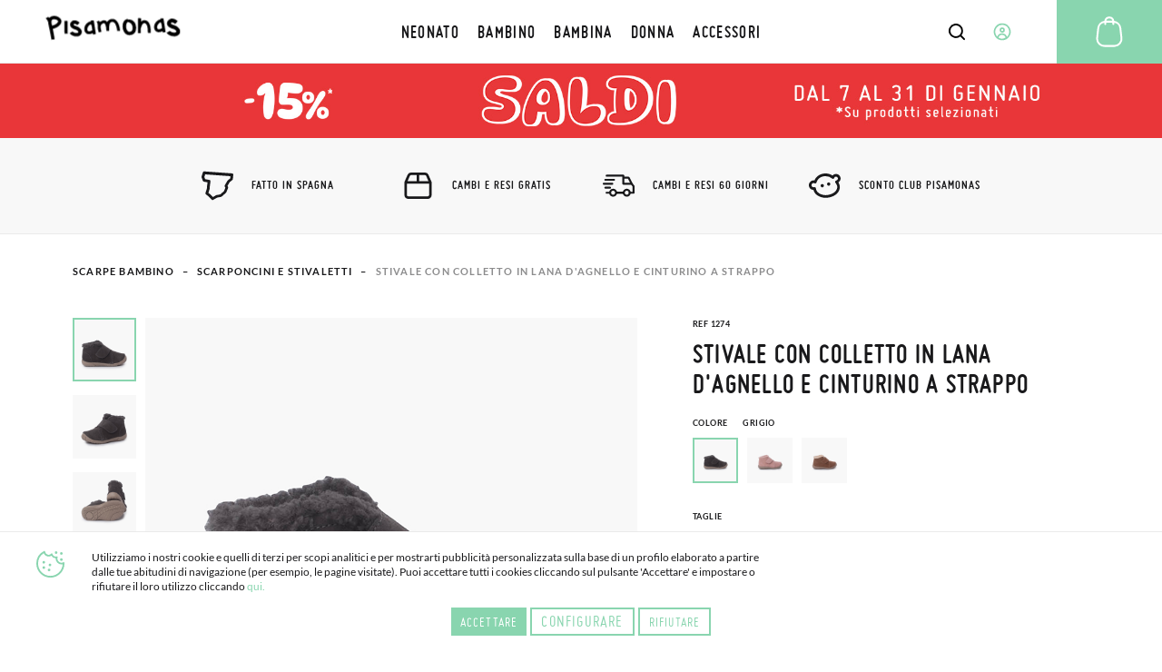

--- FILE ---
content_type: text/html; charset=UTF-8
request_url: https://www.pisamonas.it/stivale-con-colletto-in-lana-d-agnello-e-cinturino-a-strappo
body_size: 61135
content:
<!doctype html>
<html lang="it">
    <head prefix="og: http://ogp.me/ns# fb: http://ogp.me/ns/fb# product: http://ogp.me/ns/product#">
                <meta charset="utf-8"/>
<meta name="title" content="Stivali con colletto in lana d&#039;agnello e chiusura a strappo"/>
<meta name="description" content="Abbinate i colori di questi stivali in pelle scamosciata a qualsiasi look stagionale per il vostro piccolo. Piedi caldi e comodi ma sempre alla moda con Pisamonas."/>
<meta name="robots" content="INDEX,FOLLOW"/>
<meta name="viewport" content="width=device-width, initial-scale=1"/>
<meta name="format-detection" content="telephone=no"/>
<title>Stivali con colletto in lana d&#039;agnello e chiusura a strappo</title>
<link  rel="stylesheet" type="text/css"  media="all" href="https://cdn01.pisamonas.it/static/version1769039148/frontend/Pisamonas/pisamonas/it_IT/mage/calendar.min.css" />
<link  rel="stylesheet" type="text/css"  media="all" href="https://cdn01.pisamonas.it/static/version1769039148/frontend/Pisamonas/pisamonas/it_IT/Mageplaza_Blog/css/mpBlogIcon.min.css" />
<link  rel="stylesheet" type="text/css"  media="all" href="https://cdn01.pisamonas.it/static/version1769039148/frontend/Pisamonas/pisamonas/it_IT/css/styles-m.min.css" />
<link  rel="stylesheet" type="text/css"  media="all" href="https://cdn01.pisamonas.it/static/version1769039148/frontend/Pisamonas/pisamonas/it_IT/HiPay_FullserviceMagento/css/styles.min.css" />
<link  rel="stylesheet" type="text/css"  media="all" href="https://cdn01.pisamonas.it/static/version1769039148/frontend/Pisamonas/pisamonas/it_IT/Lof_All/lib/bootstrap/css/bootstrap-tiny.min.css" />
<link  rel="stylesheet" type="text/css"  media="all" href="https://cdn01.pisamonas.it/static/version1769039148/frontend/Pisamonas/pisamonas/it_IT/Lof_All/lib/owl.carousel/assets/owl.carousel.min.css" />
<link  rel="stylesheet" type="text/css"  media="all" href="https://cdn01.pisamonas.it/static/version1769039148/frontend/Pisamonas/pisamonas/it_IT/Lof_All/lib/fancybox/jquery.fancybox.min.css" />
<link  rel="stylesheet" type="text/css"  media="all" href="https://cdn01.pisamonas.it/static/version1769039148/frontend/Pisamonas/pisamonas/it_IT/Lof_HelpDesk/css/font-awesome.min.css" />
<link  rel="stylesheet" type="text/css"  media="all" href="https://cdn01.pisamonas.it/static/version1769039148/frontend/Pisamonas/pisamonas/it_IT/Lof_HelpDesk/css/styles.min.css" />
<link  rel="stylesheet" type="text/css"  media="all" href="https://cdn01.pisamonas.it/static/version1769039148/frontend/Pisamonas/pisamonas/it_IT/Mageplaza_Core/css/owl.carousel.min.css" />
<link  rel="stylesheet" type="text/css"  media="all" href="https://cdn01.pisamonas.it/static/version1769039148/frontend/Pisamonas/pisamonas/it_IT/Mageplaza_Core/css/owl.theme.min.css" />
<link  rel="stylesheet" type="text/css"  media="all" href="https://cdn01.pisamonas.it/static/version1769039148/frontend/Pisamonas/pisamonas/it_IT/Mageplaza_BannerSlider/css/animate.min.css" />
<link  rel="stylesheet" type="text/css"  media="all" href="https://cdn01.pisamonas.it/static/version1769039148/frontend/Pisamonas/pisamonas/it_IT/Mageplaza_BannerSlider/css/style.min.css" />
<link  rel="stylesheet" type="text/css"  media="all" href="https://cdn01.pisamonas.it/static/version1769039148/frontend/Pisamonas/pisamonas/it_IT/StripeIntegration_Payments/css/wallets.min.css" />
<link  rel="stylesheet" type="text/css"  media="all" href="https://cdn01.pisamonas.it/static/version1769039148/frontend/Pisamonas/pisamonas/it_IT/mage/gallery/gallery.min.css" />
<link  rel="stylesheet" type="text/css"  media="all" href="https://cdn01.pisamonas.it/static/version1769039148/frontend/Pisamonas/pisamonas/it_IT/Amasty_BannersLite/css/style.min.css" />
<link  rel="stylesheet" type="text/css"  rel="stylesheet" type="text/css" href="https://cdn01.pisamonas.it/static/version1769039148/frontend/Pisamonas/pisamonas/it_IT/Paycomet_Payment/css/styles.min.css" />
<link  rel="stylesheet" type="text/css"  rel="stylesheet" type="text/css" href="https://cdn01.pisamonas.it/static/version1769039148/frontend/Pisamonas/pisamonas/it_IT/css/normalize.min.css" />
<link  rel="stylesheet" type="text/css"  rel="stylesheet" type="text/css" href="https://cdn01.pisamonas.it/static/version1769039148/frontend/Pisamonas/pisamonas/it_IT/css/grid.min.css" />
<link  rel="stylesheet" type="text/css"  rel="stylesheet" type="text/css" href="https://cdn01.pisamonas.it/static/version1769039148/frontend/Pisamonas/pisamonas/it_IT/css/gridc.min.css" />
<link  rel="stylesheet" type="text/css"  rel="stylesheet" type="text/css" href="https://cdn01.pisamonas.it/static/version1769039148/frontend/Pisamonas/pisamonas/it_IT/css/style.min.css" />
<link  rel="stylesheet" type="text/css"  rel="stylesheet" type="text/css" href="https://cdn01.pisamonas.it/static/version1769039148/frontend/Pisamonas/pisamonas/it_IT/css/stylec.min.css" />
<link  rel="stylesheet" type="text/css"  media="screen and (min-width: 768px)" href="https://cdn01.pisamonas.it/static/version1769039148/frontend/Pisamonas/pisamonas/it_IT/css/styles-l.min.css" />
<link  rel="stylesheet" type="text/css"  media="print" href="https://cdn01.pisamonas.it/static/version1769039148/frontend/Pisamonas/pisamonas/it_IT/css/print.min.css" />
<link  rel="stylesheet" type="text/css"  defer="defer" href="https://cdn01.pisamonas.it/static/version1769039148/frontend/Pisamonas/pisamonas/it_IT/Pisamonas_Mystores/css/custom_mystores.min.css" />








<link rel="preload" as="font" crossorigin="anonymous" href="https://cdn01.pisamonas.it/static/version1769039148/frontend/Pisamonas/pisamonas/it_IT/fonts/opensans/light/opensans-300.woff2" />
<link rel="preload" as="font" crossorigin="anonymous" href="https://cdn01.pisamonas.it/static/version1769039148/frontend/Pisamonas/pisamonas/it_IT/fonts/opensans/regular/opensans-400.woff2" />
<link rel="preload" as="font" crossorigin="anonymous" href="https://cdn01.pisamonas.it/static/version1769039148/frontend/Pisamonas/pisamonas/it_IT/fonts/opensans/semibold/opensans-600.woff2" />
<link rel="preload" as="font" crossorigin="anonymous" href="https://cdn01.pisamonas.it/static/version1769039148/frontend/Pisamonas/pisamonas/it_IT/fonts/opensans/bold/opensans-700.woff2" />
<link rel="preload" as="font" crossorigin="anonymous" href="https://cdn01.pisamonas.it/static/version1769039148/frontend/Pisamonas/pisamonas/it_IT/fonts/Luma-Icons.woff2" />
<link  rel="canonical" href="https://www.pisamonas.it/stivale-con-colletto-in-lana-d-agnello-e-cinturino-a-strappo" />
<link  rel="alternate" hreflang="es" href="https://www.pisamonas.es/bota-cuello-tipo-borreguito-y-tira-adherente" />
<link  rel="alternate" hreflang="fr-FR" href="https://www.pisamonas.fr/botte-avec-col-en-laine-d-agneau-et-sangle-d-enfilage" />
<link  rel="alternate" hreflang="en-GB" href="https://www.pisamonas.co.uk/boot-with-lamb-s-wool-collar-and-pull-on-strap" />
<link  rel="alternate" hreflang="it" href="https://www.pisamonas.it/stivale-con-colletto-in-lana-d-agnello-e-cinturino-a-strappo" />
<link  rel="alternate" hreflang="pt" href="https://www.pisamonas.pt/bota-rebordo-felpudo-e-tira-aderente" />
<link  rel="alternate" hreflang="de" href="https://www.pisamonas.de/stiefel-mit-schaffellkragen-und-klettverschluss" />
<link  rel="alternate" hreflang="fr-BE" href="https://www.pisamonas.be/botte-avec-col-en-laine-d-agneau-et-sangle-d-enfilage" />
<link  rel="icon" type="image/x-icon" href="https://cdn02.pisamonas.it/media/favicon/stores/4/favicon_1.ico" />
<link  rel="shortcut icon" type="image/x-icon" href="https://cdn02.pisamonas.it/media/favicon/stores/4/favicon_1.ico" />
<link  rel="icon" href="https://www.pisamonas.it/media/favicon/stores/4/favicon_1.ico" type="image/x-icon" />
<link  rel="shortcut icon" href="https://www.pisamonas.it/media/favicon/stores/4/favicon_1.ico" type="image/x-icon" />
<link rel="preconnect" href="https://googleads.g.doubleclick.net"/>
<link rel="preconnect" href="https://cdn.doofinder.com"/>
<link rel="preconnect" href="https://connect.facebook.net"/>
<link rel="preconnect" href="https://www.google-analytics.com"/>
<link rel="preconnect" href="https://www.googleadservices.com"/>
<link rel="preconnect" href="https://bat.bing.com"/>
<link rel="preconnect" href="https://apis.google.com"/>
<link rel="preconnect" href="https://oct8necdneu.azureedge.net/api/fonts/" />
<style>
.module-header-promotion {
    width: 100%;
    margin: auto;
    padding: 0;
    min-height:45px
}
.module-header-promotion .module__wrapper {
    width: 100%;
    margin: auto;
    padding: 0;
    min-height:45px
}
</style>
<!-- Start of oct8ne code -->
   
<!--End of oct8ne code -->
        <!-- Google Tag Manager -->

<!-- End Google Tag Manager -->

    <!-- BEGIN GOOGLE ANALYTICS 4 CODE -->
    
    <!-- END GOOGLE ANALYTICS 4 CODE -->
    


<meta property="og:type" content="product"/>
<meta property="og:title" content="Stivale con colletto in lana d'agnello e cinturino a strappo"/>
<meta property="og:description" content="Gli stivali più alla moda di questo inverno, caldi, comodi ed eleganti. Il vostro piccolo si sentirà felice ogni volta che li indosserà e non vorrà più toglierli. Sono realizzati in Spagna con pelle scamosciata della migliore qualità e rifiniti con un morbido tessuto simile alla pelle di pecora sul colletto, ideale per evitare sfregamenti e tenere lontano il freddo. 
Queste scarpine con chiusura a strappo sono perfette per dare autonomia ai bambini, che si sentiranno grandi quando potranno allacciarle da soli; inoltre, avendo una forma larga, le indosseranno senza difficoltà, permettendo anche alle dita dei piedi di essere comodamente inserite al loro interno... Si adattano a qualsiasi piede! Sono disponibili dalla taglia 23 alla 34 e hanno una suola in gomma molto flessibile con un puntale rinforzato per rendere i primi passi molto più sicuri. Guardate i colori che abbiamo! Qual è il vostro?"/>
<meta property="og:url" content="https://www.pisamonas.it/stivale-con-colletto-in-lana-d-agnello-e-cinturino-a-strappo"/>
<meta property="product:price:amount" content="45.95"/>
<meta property="product:price:currency" content="EUR"/>
<meta property="og:image" content="https://cdn02.pisamonas.es/media/catalog/product/b/o/bota-cuello-tipo-borreguito-tira-adherente.jpg"/>
<meta property="og:image:width" content="500px"/>
<meta property="og:image:height" content="500px"/>
<meta property="og:logo" content="https://www.pisamonas.it/media/favicon/default/favicon.ico"/>
<meta name="twitter:card" content="summary_large_image"/>
<meta name="twitter:title" content="Stivale con colletto in lana d'agnello e cinturino a strappo"/>
<meta name="twitter:description" content="Gli stivali più alla moda di questo inverno, caldi, comodi ed eleganti. Il vostro piccolo si sentirà felice ogni volta che li indosserà e non vorrà più toglierli. Sono realizzati in Spagna con pelle scamosciata della migliore qualità e rifiniti con un morbido tessuto simile alla pelle di pecora sul colletto, ideale per evitare sfregamenti e tenere lontano il freddo. 
Queste scarpine con chiusura a strappo sono perfette per dare autonomia ai bambini, che si sentiranno grandi quando potranno allacciarle da soli; inoltre, avendo una forma larga, le indosseranno senza difficoltà, permettendo anche alle dita dei piedi di essere comodamente inserite al loro interno... Si adattano a qualsiasi piede! Sono disponibili dalla taglia 23 alla 34 e hanno una suola in gomma molto flessibile con un puntale rinforzato per rendere i primi passi molto più sicuri. Guardate i colori che abbiamo! Qual è il vostro?"/>
<meta name="twitter:image" content="https://cdn02.pisamonas.es/media/catalog/product/b/o/bota-cuello-tipo-borreguito-tira-adherente.jpg"/>
<meta name="twitter:url" content="https://www.pisamonas.it/stivale-con-colletto-in-lana-d-agnello-e-cinturino-a-strappo"/>
<meta property="product:brand" content="Pisamonas"/>
<meta property="og:site_name" content="Pisamonas"/>
<meta property="product:availability" content="in stock"/>
<meta property="product:condition" content="new"/>
    </head>
    <body data-container="body"
          data-mage-init='{"loaderAjax": {}, "loader": { "icon": "https://cdn01.pisamonas.it/static/version1769039148/frontend/Pisamonas/pisamonas/it_IT/images/loader-2.gif"}}'
        id="html-body" class="page-product-configurable catalog-product-view product-stivale-con-colletto-in-lana-d-agnello-e-cinturino-a-strappo page-layout-1column">
            <!-- Google Tag Manager (noscript) -->
            <noscript><iframe src="https://www.googletagmanager.com/ns.html?id=GTM-NSKCW943"
                          height="0" width="0" style="display:none;visibility:hidden"></iframe></noscript>
        <!-- End Google Tag Manager (noscript) -->
    


<div class="cookie-status-message" id="cookie-status">
    The store will not work correctly when cookies are disabled.</div>




    <noscript>
        <div class="message global noscript">
            <div class="content">
                <p>
                    <strong>JavaScript seems to be disabled in your browser.</strong>
                    <span>
                        For the best experience on our site, be sure to turn on Javascript in your browser.                    </span>
                </p>
            </div>
        </div>
    </noscript>



<div class="page-wrapper"><header id="header" class="page-header"><section class="navigation psm-navigation contracted"><div class="navigation__wrapper"><div class="panel wrapper"><div class="navigation__upper">
<ul class="ssnn-list">
    <li class="ssnn-list__item"><a href="https://twitter.com/Pisamonas" target="_blank" title="Twitter" name="Twitter">
            <div class="component-icon">
                <svg width="16" height="16" id="twitter_x" data-name="twitter_x" xmlns="http://www.w3.org/2000/svg" viewBox="0 0 800 800">
                    <defs>
                        <style>
                            .cls-1 {
                                fill: #010101;
                                stroke-width: 0px;
                            }
                        </style>
                    </defs>
                    <path class="cls-1" d="M489.31,343.15l250.35-267.77h-95.07l-196.5,210.18-150.47-210.18H37.59l263.23,367.69L37.59,724.62h95.07l209.39-223.96,160.33,223.96h260.02l-273.1-381.47ZM171.57,144.24h90.66l366.2,511.52h-90.66L171.57,144.24Z" />
                </svg>
            </div>
        </a></li>
    <li class="ssnn-list__item"><a href="https://www.facebook.com/Pisamonas" target="_blank" title="Facebook" name="Facebook">
            <div class="component-icon">
                <svg width="16" height="16" xmlns="http://www.w3.org/2000/svg">
                    <path d="M12.493.25h-2.248c-2.67 0-4.237 1.493-4.497 3.312v2.207H3.5c.152.038 0 .18 0 0v3.312c0-.244.152-.103 0 0h2.248v6.624c.26-.141.412 0 1.124 0h2.249c.243 0 .395-.142 0 0V9.08h3.372c-.254-.103-.102-.244 0 0V5.77c-.1.27-.137.19 0 0-.264.071-.35.038 0 0H9.121V4.666c.395-1.06.578-1.423 1.124-1.104h2.248c-.151-.32 0-.46 0-1.104V.25c0 .145-.151.004 0 0z" fill-rule="evenodd"></path>
                </svg>
            </div>
        </a></li>
    <li class="ssnn-list__item"><a href="https://www.instagram.com/Pisamonas/" target="_blank" title="Instagram" name="Instagram">
            <div class="component-icon">
                <svg width="16" height="16" xmlns="http://www.w3.org/2000/svg">
                    <path d="M11.48.5H4.53C2.17.5.25 2.348.25 4.618v6.687c0 2.271 1.92 4.119 4.28 4.119h6.95c2.36 0 4.28-1.848 4.28-4.119V4.618C15.76 2.348 13.84.5 11.48.5zm.047 13.684H4.482c-1.623 0-2.944-1.27-2.944-2.833V4.572c0-1.562 1.32-2.833 2.944-2.833h7.045c1.624 0 2.944 1.271 2.944 2.833v6.78c0 1.562-1.32 2.832-2.944 2.832zM8.005 4.351c-2.07 0-3.753 1.62-3.753 3.611s1.684 3.61 3.753 3.61 3.752-1.619 3.752-3.61c0-1.991-1.683-3.61-3.752-3.61zm0 6.174c-1.469 0-2.664-1.15-2.664-2.563 0-1.413 1.195-2.563 2.664-2.563s2.663 1.15 2.663 2.563c0 .507-.153.98-.419 1.379a2.69 2.69 0 0 1-2.244 1.184z" fill-rule="evenodd"></path>
                </svg>
            </div>
        </a></li>
</ul><p class="phone-number">Hai&#x20;bisogno&#x20;di&#x20;aiuto&#x3F;<a href="tel:911736357" title="Teléfono" class="link">91 173 63 57</a></p>
<a class="action skip contentarea"
   href="#contentarea">
    <span>
        Skip to Content    </span>
</a>
<ul class="reference-links"><li class="reference-links__item">
        <div id="loggedUser" class="user-layer">
        <button class="button login-lightbox-launcher" type="button" onclick="psm_navigation.profileLauncher()">
            <div class="component-icon">
                <svg width="16" height="16" xmlns="http://www.w3.org/2000/svg">
                    <path d="M8 14.5a6.5 6.5 0 1 1 0-13 6.5 6.5 0 0 1 0 13zm0-5.688a1.625 1.625 0 1 0 0-3.25 1.625 1.625 0 0 0 0 3.25zm0 .813c-.862 0-1.689.378-2.298 1.051-.61.673-.952 1.586-.952 2.538 0 .064.002.128.006.192A5.441 5.441 0 0 0 8 14.5a5.442 5.442 0 0 0 3.24-1.095 3.96 3.96 0 0 0 .01-.19c0-.953-.342-1.866-.952-2.539-.61-.673-1.436-1.051-2.298-1.051z" stroke-width="1.3" fill="none" fill-rule="evenodd" stroke-linecap="round" stroke-linejoin="round"></path>
                </svg>
            </div><span>Accedi</span>
        </button>
    </div>
    </li>
</ul></div></div><div class="navigation__navbar">
<button class="navigation-launcher" name="navigation-button" type="button" onclick="psm_navigation.navigationLauncher()"></button>
<nav class="navbar">
    <ul class="navbar__list" data-mage-init='{"menu":{"responsive":true, "expanded":true, "position":{"my":"left top","at":"left bottom"}}}'>
        <li  class="navbar__list__item"><a href="https://www.pisamonas.it/scarpe-per-neonato"  class="link" data-ref= "NEONATO" title="NEONATO" data-custom-title=NEONATO   ><span>NEONATO</span></a></li><li  class="navbar__list__item"><a href="https://www.pisamonas.it/scarpe-per-bambino"  class="link" data-ref= "BAMBINO" title="BAMBINO" data-custom-title=BAMBINO   ><span>BAMBINO</span></a></li><li  class="navbar__list__item"><a href="https://www.pisamonas.it/scarpe-per-bambina"  class="link" data-ref= "BAMBINA" title="BAMBINA" data-custom-title=BAMBINA   ><span>BAMBINA</span></a></li><li  class="navbar__list__item"><a href="https://www.pisamonas.it/scarpe-per-donna"  class="link" data-ref= "DONNA" title="DONNA" data-custom-title=DONNA   ><span>DONNA</span></a></li><li  class="navbar__list__item"><a href="https://www.pisamonas.it/accessori"  class="link" data-ref= "ACCESSORI" title="ACCESSORI" data-custom-title=ACCESSORI   ><span>ACCESSORI</span></a></li>    </ul>
</nav>
<div data-content-type="html" data-appearance="default" data-element="main" data-decoded="true"><div class="main-logo">
    <div class="component-icon" style="margin-top: 2%;">
        <a href="/">
<svg width="190" height="45" xmlns="http://www.w3.org/2000/svg">
                  <path d="M178.3 3.9h.5c2.5 0 5.1 1.2 7.8 3.5l-3.5 4c-1.8-1.4-3.3-2.2-4.7-2.2-.8 0-1.3.5-1.5 1.6.1.6 2.4 1.7 7 3.2 4.1 2.3 6.2 5 6.2 7.9 0 3-1.8 5.2-5.5 6.6-1.1.2-2 .3-2.9.3h-.2c-4.2 0-7.7-1.5-10.4-4.5l-.2-.3v-.3l4.7-2.5c1.5 1.6 3.6 2.4 6.4 2.4 1.4 0 2.3-.5 2.7-1.5 0-1-1.2-2.2-3.5-3.4-6.4-1.7-9.7-4.3-9.7-8 0-2.6 1.4-4.6 4.2-6.2.8-.5 1.7-.6 2.6-.6zM162 3.4h4.4l3.1 19.5h-.1l-3.9.5c-.1-.2-.2-.8-.4-1.8-1.7.9-3.5 1.4-5.4 1.4-2.2 0-4-1-5.4-3-.6-1.2-1-2.3-1-3.3v-1.3c0-3.7 1.9-6.8 5.7-9.3 1-.6 1.9-.9 2.8-.9h.5l-.3-1.8zm-4.5 12.3v.6c0 1.7.8 2.6 2.5 2.6 1.4 0 2.8-.5 4.2-1.5l.3-.3c-.7-4.8-1.1-7.2-1.3-7.2-.4-.5-.7-.7-.9-.7-1.1 0-2.5 1.2-4 3.6-.6.7-.8 1.7-.8 2.9zM134.7 3.4l.2.2v4.5c1.6-1.4 3.2-2 4.6-2h.3c3.7 0 6.3 2.5 7.8 7.5.6 2.5.9 6 .9 10.4l-.1.1h-1.2l-.8-.1-.1.1-.4-.1h-1.3l-.2-.2v-1.2l-.1-.6h.1l-.1-.1v-.6c0-6.1-1.2-9.7-3.7-10.9l-1-.2c-2.1 0-3.8 2.3-5 7-.1.3-.2.6-.2 1.1v.1l-.1 5.8-.1.1h-3.7l-.2-.2v-2.6l.3-18.1.1-.1 4 .1zm-18.7 1l.2.2v1c.8-.3 1.5-.4 2.1-.4h.4c2.4 0 4.8 1.4 7.1 4.2 1.3 2.1 2 4.5 2 7v1.3c0 3.9-1.6 6.7-4.8 8.5-1.7.7-3.3 1-4.7 1-4.3 0-7.3-2.7-9-8.1-.3-1.5-.5-2.9-.5-4.2v-.5c0-5 1.8-8.2 5.3-9.7.6-.2 1.2-.3 1.8-.3h.1zm.1 4.1c-.6.1-2.4 2.2-2.4 6.2 0 3.6 1.1 6.1 3.3 7.5.5.2.9.3 1.3.3 3 0 4.6-1.7 4.6-5.1v-.9c0-3.3-2-6.1-4.1-7-1.4-.6-2.2-.9-2.6-.9l-.1-.1c.1 0 0 0 0 0zm-12.3 5.1c.9 3.1 1.3 5.6 1.3 7.5l-.3.1-3.7.1-.4-3.4c-1.4-6.3-3.4-9.5-6.1-9.5h-.4c-3 0-4.4 2.5-4.4 7.5v.1l.1 5.1-.1.1H86c-.1 0-.3-1.6-.5-4.9-.8-4-1.8-6-3.1-6-1.6 0-3.1 1-4.3 2.9-.3.7-.4 1.5-.4 2.2v.6c0 1.2.4 3.3 1.3 6.1v.1l-3.7 1.2c-1.1-2.8-1.7-5.2-1.7-7.2v-1c0-.4 0-.8.1-1.2 0-1.2-.2-4.1-1.7-6l3.7-1.2 1 1.9c1.1-.9 2.4-1.6 4-2.2l1.3-.3h.2c2 0 3.6.8 4.7 2.5C88.6 5.8 91 4.4 94 4.4h.6c4.1 0 7.1 3 9.2 9.2zM63.6 6.3H68l3 19.4h-.1l-3.9.5c-.1-.2-.2-.8-.4-1.8-1.7.9-3.5 1.4-5.5 1.4-2.2 0-4-1-5.4-3-.6-1.2-1-2.3-1-3.3v-1.3c0-3.7 1.9-6.8 5.7-9.3 1-.6 2-.9 2.8-.9h.8c0 .1-.4-1.7-.4-1.7zM59 18.6v.6c0 1.7.8 2.6 2.5 2.6 1.4 0 2.8-.5 4.2-1.5l.3-.3c-.7-4.8-1.1-7.2-1.3-7.2-.4-.6-.7-.8-.9-.8-1.1 0-2.5 1.2-4 3.6-.5.8-.8 1.8-.8 3zM40.7 6.3h.4c2.2 0 4.5 1.1 6.9 3.2l-3.1 3.6c-1.6-1.3-3-2-4.1-2-.7 0-1.1.5-1.3 1.4.1.6 2.1 1.6 6.2 2.9 3.7 2.1 5.5 4.6 5.5 7.3s-1.6 4.8-4.9 6c-.9.2-1.8.3-2.6.3h-.2c-3.7 0-6.8-1.4-9.2-4.1l-.2-.3v-.3l4.1-2.3c1.3 1.5 3.2 2.2 5.7 2.2 1.3 0 2-.5 2.4-1.4 0-1-1-2-3.1-3.1-5.7-1.5-8.6-3.9-8.6-7.3 0-2.3 1.2-4.2 3.7-5.7.9-.3 1.6-.4 2.4-.4zm-9.8.9l.2.2v4.1l-.1 6.4.3 7c-.5.1-2 .2-4.4.3-.2-1.9-.4-4.3-.4-7.1l.1-10.9.1-.1 4.2.1zm-8.6-.4c.6 3-1.3 5.9-5.5 8.9-2 1.2-4.2 2.1-6.6 2.6l1.2 6.3 1.4 8.3-.1.1-4.4.6v-.1L7 26.2 4 11.4c-.1-.8-.2-1.5-.3-2.3C3.5 7.8 2.6 5.6 0 3.5l3.8-2.1 1.5 1.5V3c.4-.5.8-1 1.4-1.4C7.5 1 8.6.5 9.9.3c3.9-.8 7.6.3 10.8 3.4.8.9 1.3 1.9 1.6 3.1zm-4.7 1.6l.1-.8c-.2-1.3-1.8-2.2-4.7-2.8-.8-.1-1.6-.1-2.5.1-1.3.3-2 1.1-2.2 2.4-.1 1.2 0 2.6.3 4.2l.4 2.1.1.1v.1l.1-.1.6-.1c3.7-.9 6.3-2.6 7.8-5.2z"></path>
                </svg>
        </a>
    </div>
</div></div>    <div class="sections nav-sections">
                <div class="section-items nav-sections-items"
             data-mage-init='{"tabs":{"openedState":"active"}}'>
                                                            <div class="section-item-title nav-sections-item-title"
                     data-role="collapsible">
                    <a class="nav-sections-item-switch"
                       data-toggle="switch" href="#store.links">
                        Account                    </a>
                </div>
                <div class="section-item-content nav-sections-item-content"
                     id="store.links"
                     data-role="content">
                    <!-- Account links -->                </div>
                                    </div>
    </div>
<div data-block="minicart" class="minicart-wrapper">
    <a class="action showcart" href="https://www.pisamonas.it/checkout/cart/"
       data-bind="scope: 'minicart_content'">
        <span class="text">Il mio carrello</span>
        <span class="counter qty empty"
              data-bind="css: { empty: !!getCartParam('summary_count') == false && !isLoading() },
               blockLoader: isLoading">
            <span class="counter-number">
                <!-- ko if: getCartParam('summary_count') -->
                <!-- ko text: getCartParam('summary_count').toLocaleString(window.LOCALE) --><!-- /ko -->
                <!-- /ko -->
            </span>
            <span class="counter-label">
            <!-- ko if: getCartParam('summary_count') -->
                <!-- ko text: getCartParam('summary_count').toLocaleString(window.LOCALE) --><!-- /ko -->
                <!-- ko i18n: 'items' --><!-- /ko -->
            <!-- /ko -->
            </span>
        </span>
    </a>
            <div class="block block-minicart"
             data-role="dropdownDialog"
             data-mage-init='{"dropdownDialog":{
                "appendTo":"[data-block=minicart]",
                "triggerTarget":".showcart",
                "timeout": "2000",
                "closeOnMouseLeave": false,
                "closeOnEscape": true,
                "triggerClass":"active",
                "parentClass":"active",
                "buttons":[]}}'>
            <div id="minicart-content-wrapper" data-bind="scope: 'minicart_content'">
                <!-- ko template: getTemplate() --><!-- /ko -->
            </div>
                    </div>
            
</div>
<div class="interaction-field">
    <button class="finder-launcher"
        name="search-button"
        type="button"
        onclick="psm_navigation.finderLauncher()"
        aria-label="Open search Products">
        <div class="component-icon">
            <svg width="20" height="20" xmlns="http://www.w3.org/2000/svg">
                <path d="M18.73 17.456l-3.564-3.563a7.839 7.839 0 0 0 1.724-4.931 7.945 7.945 0 1 0-3.11 6.288l3.563 3.564a.963.963 0 0 0 1.367 0 .963.963 0 0 0 .02-1.358zM2.925 8.962a6.019 6.019 0 1 1 6.039 6.019 6.028 6.028 0 0 1-6.039-6.02z" fill-rule="nonzero"></path>
            </svg>
        </div>
    </button>
    <button class="button login-lightbox-launcher" name="login-button" type="button" onclick="psm_navigation.profileLauncher()">
        <div class="component-icon">
            <svg width="20" height="20" xmlns="http://www.w3.org/2000/svg">
                <path d="M9.88 18.5h-.099c-.443 0-.875-.048-1.297-.135a8.5 8.5 0 1 1 1.397.134zm0 0c1.643-.026 2.733-.617 4.682-1.583 0-1.171-.503-2.295-1.4-3.123-.896-.829-2.113-1.294-3.38-1.294-1.269 0-2.485.465-3.382 1.294-.896.828-1.273 1.952-1.273 3.123 1.043.648 2.159 1.203 3.357 1.448.454.082.92.128 1.396.134zm.112-8.416a1.992 1.992 0 1 0 0-3.984 1.992 1.992 0 0 0 0 3.984z" stroke-width="1.7" fill="none" stroke-linecap="round" stroke-linejoin="round"></path>
            </svg>
        </div>
    </button>
    <a class="cart-link" href="https://www.pisamonas.it/checkout/cart/" title="Cart">

    <div class="component-icon">
        <svg width="40" height="40" xmlns="http://www.w3.org/2000/svg">
            <path d="M34.35 26.787a8.704 8.704 0 0 1-1.88 6.46 9.044 9.044 0 0 1-6.136 3.34 9.58 9.58 0 0 1-.986.051H14.553A8.984 8.984 0 0 1 5.5 27.756c-.001-.31.013-.62.043-.927l1.232-11.05a8.95 8.95 0 0 1 7.752-7.82 5.04 5.04 0 0 1 5.024-4.709h.799a5.04 5.04 0 0 1 5.023 4.709 8.933 8.933 0 0 1 7.744 7.82l1.232 11.008zm-3.477 5.184a6.672 6.672 0 0 0 1.453-4.947l-1.232-11.05a6.902 6.902 0 0 0-5.704-5.95v1.48a1.02 1.02 0 1 1-2.04 0V9.905h-6.8v1.631a1.02 1.02 0 1 1-2.04 0v-1.479a6.902 6.902 0 0 0-5.703 5.95L7.574 27.026a7.191 7.191 0 0 0-.042.739 6.936 6.936 0 0 0 7.02 6.8h10.796c.255 0 .518-.042.773-.042a7.012 7.012 0 0 0 4.752-2.55zM19.55 5.29a2.992 2.992 0 0 0-2.958 2.55h6.715a2.992 2.992 0 0 0-2.958-2.55h-.8z" fill-rule="nonzero"></path>
        </svg>
    </div></a>
</div>
<div class="finder">
    <button class="button" type="button" name="finder-button" onclick="">
        <div class="component-icon">
            <svg width="20" height="20" xmlns="http://www.w3.org/2000/svg">
                <path d="M18.73 17.456l-3.564-3.563a7.839 7.839 0 0 0 1.724-4.931 7.945 7.945 0 1 0-3.11 6.288l3.563 3.564a.963.963 0 0 0 1.367 0 .963.963 0 0 0 .02-1.358zM2.925 8.962a6.019 6.019 0 1 1 6.039 6.019 6.028 6.028 0 0 1-6.039-6.02z" fill-rule="nonzero"></path>
            </svg>
        </div>
    </button>
    <input class="input input-searchbox" type="text" name="Input" placeholder="Cerca Prodotti" />
    <div class="closer"></div>

</div><ul class="compare wrapper"><li class="item link compare" data-bind="scope: 'compareProducts'" data-role="compare-products-link">
    <a class="action compare no-display" title="Compare&#x20;Products"
       data-bind="attr: {'href': compareProducts().listUrl}, css: {'no-display': !compareProducts().count}"
    >
        Compare Products        <span class="counter qty" data-bind="text: compareProducts().countCaption"></span>
    </a>
</li>

</ul></div>
<article class="navigation__categories-layer">
    <section class="navigation__categories-layer__items-list">
        <ul class="items-list" data-ref="NEONATO" style="height: 100%; display: none; opacity: 0;"><li class="item"><a class="link" href="https://www.pisamonas.it/scarpe-per-neonato/ballerine-cinturino-mary-jane" title="Ver todo"><span>Ballerine con Cinturino</span></a></li><li class="item"><a class="link" href="https://www.pisamonas.it/scarpe-per-neonato/calzini-collant-calzamaglie" title="Ver todo"><span>Calzini e Collant</span></a></li><li class="item"><a class="link" href="https://www.pisamonas.it/scarpe-per-neonato/espadrillas" title="Ver todo"><span>Espadrillas</span></a></li><li class="item"><a class="link" href="https://www.pisamonas.it/scarpe-per-neonato/scarpe-inglesine" title="Ver todo"><span>Inglesine</span></a></li><li class="item"><a class="link" href="https://www.pisamonas.it/scarpe-per-neonato/pantofole" title="Ver todo"><span>Pantofole</span></a></li><li class="item"><a class="link" href="https://www.pisamonas.it/scarpe-per-neonato/polacchine" title="Ver todo"><span>Polacchine</span></a></li><li class="item"><a class="link" href="https://www.pisamonas.it/scarpe-per-neonato/sandali" title="Ver todo"><span>Sandali</span></a></li><li class="item"><a class="link" href="https://www.pisamonas.it/scarpe-per-neonato/sandali-mare" title="Ver todo"><span>Sandali Mare</span></a></li><li class="item"><a class="link" href="https://www.pisamonas.it/scarpe-per-neonato/scarpe-occhio-di-bue" title="Ver todo"><span>Scarpe Occhio di Bue</span></a></li><li class="item"><a class="link" href="https://www.pisamonas.it/scarpe-per-neonato/scarpe-battesimo" title="Ver todo"><span>Scarpine Battesimo</span></a></li><li class="item"><a class="link" href="https://www.pisamonas.it/scarpe-per-neonato/sneakers" title="Ver todo"><span>Sneakers</span></a></li><li class="item"><a class="link" href="https://www.pisamonas.it/scarpe-per-neonato/stivaletti-stivali" title="Ver todo"><span>Stivaletti</span></a></li><li class="item"><a class="link" href="https://www.pisamonas.it/scarpe-per-neonato/stivali-pioggia" title="Ver todo"><span>Stivali Pioggia</span></a></li><li class="item"><a class="link relevance1-and-border" href="https://www.pisamonas.it/scarpe-per-neonato/liquidazione-ultime-paia-di-scarpe" title="Ver todo"><span>Ultime Paia di Scarpe in Liquidazione</span></a></li></ul><ul class="items-list" data-ref="BAMBINO" style="height: 100%; display: none; opacity: 0;"><li class="item"><a class="link" href="https://www.pisamonas.it/scarpe-per-bambino/barefoot" title="Ver todo"><span>Barefoot</span></a></li><li class="item"><a class="link" href="https://www.pisamonas.it/scarpe-per-bambino/calzini-collant-calzamaglie" title="Ver todo"><span>Calzini e Calzamaglie</span></a></li><li class="item"><a class="link" href="https://www.pisamonas.it/scarpe-per-bambino/espadrillas" title="Ver todo"><span>Espadrillas</span></a></li><li class="item"><a class="link" href="https://www.pisamonas.it/scarpe-per-bambino/scarpe-inglesine" title="Ver todo"><span>Inglesine</span></a></li><li class="item"><a class="link" href="https://www.pisamonas.it/scarpe-per-bambino/minorchine" title="Ver todo"><span>Minorchine</span></a></li><li class="item"><a class="link" href="https://www.pisamonas.it/scarpe-per-bambino/mocassini" title="Ver todo"><span>Mocassini</span></a></li><li class="item"><a class="link" href="https://www.pisamonas.it/scarpe-per-bambino/pantofole-ciabatte" title="Ver todo"><span>Pantofole e Ciabatte</span></a></li><li class="item"><a class="link" href="https://www.pisamonas.it/scarpe-per-bambino/polacchine" title="Ver todo"><span>Polacchine</span></a></li><li class="item"><a class="link" href="https://www.pisamonas.it/scarpe-per-bambino/sandali" title="Ver todo"><span>Sandali</span></a></li><li class="item"><a class="link" href="https://www.pisamonas.it/scarpe-per-bambino/sandali-ciabatte-mare" title="Ver todo"><span>Sandali e Ciabatte Mare</span></a></li><li class="item"><a class="link" href="https://www.pisamonas.it/scarpe-per-bambino/blucher" title="Ver todo"><span>Scarpe Blucher</span></a></li><li class="item"><a class="link" href="https://www.pisamonas.it/scarpe-per-bambino/scarpe-cerimonia" title="Ver todo"><span>Scarpe Cerimonia</span></a></li><li class="item"><a class="link" href="https://www.pisamonas.it/scarpe-per-bambino/scarpe-occhio-di-bue" title="Ver todo"><span>Scarpe Occhio di Bue</span></a></li><li class="item"><a class="link" href="https://www.pisamonas.it/scarpe-per-bambino/scarpe-scuola" title="Ver todo"><span>Scarpe Scuola</span></a></li><li class="item"><a class="link" href="https://www.pisamonas.it/scarpe-per-bambino/scarpe-da-barca" title="Ver todo"><span>Scarpe da Barca</span></a></li><li class="item"><a class="link" href="https://www.pisamonas.it/scarpe-per-bambino/scarponcini-stivaletti" title="Ver todo"><span>Scarponcini e Stivaletti</span></a></li><li class="item"><a class="link" href="https://www.pisamonas.it/scarpe-per-bambino/sneakers-scarpe-sportive" title="Ver todo"><span>Sneakers</span></a></li><li class="item"><a class="link" href="https://www.pisamonas.it/scarpe-per-bambino/stivali-pioggia-gomma" title="Ver todo"><span>Stivali Pioggia</span></a></li><li class="item"><a class="link relevance1-and-border" href="https://www.pisamonas.it/scarpe-per-bambino/outlet-calzature" title="Ver todo"><span>Ultime Paia di Scarpe in Liquidazione</span></a></li></ul><ul class="items-list" data-ref="BAMBINA" style="height: 100%; display: none; opacity: 0;"><li class="item"><a class="link" href="https://www.pisamonas.it/scarpe-per-bambina/ballerine" title="Ver todo"><span>Ballerine</span></a></li><li class="item"><a class="link" href="https://www.pisamonas.it/scarpe-per-bambina/ballerine-cinturino-mary-jane" title="Ver todo"><span>Ballerine con Cinturino</span></a></li><li class="item"><a class="link" href="https://www.pisamonas.it/scarpe-per-bambina/barefoot" title="Ver todo"><span>Barefoot</span></a></li><li class="item"><a class="link" href="https://www.pisamonas.it/scarpe-per-bambina/calzini-calzamaglie-collant" title="Ver todo"><span>Collant e Calze</span></a></li><li class="item"><a class="link" href="https://www.pisamonas.it/scarpe-per-bambina/espadrillas" title="Ver todo"><span>Espadrillas</span></a></li><li class="item"><a class="link" href="https://www.pisamonas.it/scarpe-per-bambina/scarpe-inglesine" title="Ver todo"><span>Inglesine</span></a></li><li class="item"><a class="link" href="https://www.pisamonas.it/scarpe-per-bambina/minorchine" title="Ver todo"><span>Minorchine</span></a></li><li class="item"><a class="link" href="https://www.pisamonas.it/scarpe-per-bambina/pantofole-ciabatte" title="Ver todo"><span>Pantofole e Ciabatte</span></a></li><li class="item"><a class="link" href="https://www.pisamonas.it/scarpe-per-bambina/polacchine" title="Ver todo"><span>Polacchine</span></a></li><li class="item"><a class="link" href="https://www.pisamonas.it/scarpe-per-bambina/sandali" title="Ver todo"><span>Sandali</span></a></li><li class="item"><a class="link" href="https://www.pisamonas.it/scarpe-per-bambina/sandali-ciabatte-mare" title="Ver todo"><span>Sandali e Ciabatte Mare</span></a></li><li class="item"><a class="link" href="https://www.pisamonas.it/scarpe-per-bambina/blucher" title="Ver todo"><span>Scarpe Blucher</span></a></li><li class="item"><a class="link" href="https://www.pisamonas.it/scarpe-per-bambina/scarpe-comunione" title="Ver todo"><span>Scarpe Comunione</span></a></li><li class="item"><a class="link" href="https://www.pisamonas.it/scarpe-per-bambina/scarpe-scuola" title="Ver todo"><span>Scarpe Scuola</span></a></li><li class="item"><a class="link" href="https://www.pisamonas.it/scarpe-per-bambina/sneakers-scarpe-sportive" title="Ver todo"><span>Sneakers</span></a></li><li class="item"><a class="link" href="https://www.pisamonas.it/scarpe-per-bambina/stivaletti-stivali" title="Ver todo"><span>Stivaletti e Stivali</span></a></li><li class="item"><a class="link" href="https://www.pisamonas.it/scarpe-per-bambina/stivaletti-stivali-pioggia" title="Ver todo"><span>Stivali Pioggia</span></a></li><li class="item"><a class="link relevance1-and-border" href="https://www.pisamonas.it/scarpe-per-bambina/outlet-calzature" title="Ver todo"><span>Ultime Paia di Scarpe in Liquidazione</span></a></li></ul><ul class="items-list" data-ref="DONNA" style="height: 100%; display: none; opacity: 0;"><li class="item"><a class="link" href="https://www.pisamonas.it/scarpe-per-donna/ballerine" title="Ver todo"><span>Ballerine</span></a></li><li class="item"><a class="link" href="https://www.pisamonas.it/scarpe-per-donna/ballerine-cinturino-mary-jane" title="Ver todo"><span>Ballerine con cinturino</span></a></li><li class="item"><a class="link" href="https://www.pisamonas.it/scarpe-per-donna/barefoot" title="Ver todo"><span>Barefoot</span></a></li><li class="item"><a class="link" href="https://www.pisamonas.it/scarpe-per-donna/espadrillas" title="Ver todo"><span>Espadrillas</span></a></li><li class="item"><a class="link" href="https://www.pisamonas.it/scarpe-per-donna/minorchine" title="Ver todo"><span>Minorchine</span></a></li><li class="item"><a class="link" href="https://www.pisamonas.it/scarpe-per-donna/pantofole" title="Ver todo"><span>Pantofole</span></a></li><li class="item"><a class="link" href="https://www.pisamonas.it/scarpe-per-donna/polacchine" title="Ver todo"><span>Polacchine</span></a></li><li class="item"><a class="link" href="https://www.pisamonas.it/scarpe-per-donna/sandali" title="Ver todo"><span>Sandali</span></a></li><li class="item"><a class="link" href="https://www.pisamonas.it/scarpe-per-donna/ciabatte-sandali-mare" title="Ver todo"><span>Sandali e Ciabatte Mare</span></a></li><li class="item"><a class="link" href="https://www.pisamonas.it/scarpe-per-donna/blucher" title="Ver todo"><span>Scarpe Blucher</span></a></li><li class="item"><a class="link" href="https://www.pisamonas.it/scarpe-per-donna/sneakers-scarpe-sportive" title="Ver todo"><span>Sneakers</span></a></li><li class="item"><a class="link" href="https://www.pisamonas.it/scarpe-per-donna/stivaletti-stivali" title="Ver todo"><span>Stivaletti e Stivali</span></a></li><li class="item"><a class="link" href="https://www.pisamonas.it/scarpe-per-donna/stivali-gomma" title="Ver todo"><span>Stivali di Gomma</span></a></li><li class="item"><a class="link relevance1-and-border" href="https://www.pisamonas.it/scarpe-per-donna/offerta-outlet-calzature" title="Ver todo"><span>Ultime Paia di Scarpe in Liquidazione</span></a></li></ul><ul class="items-list" data-ref="ACCESSORI" style="height: 100%; display: none; opacity: 0;"><li class="item"><a class="link" href="https://www.pisamonas.it/accessori/bretelle-e-cinture" title="Ver todo"><span>Bretelle e Cinture</span></a></li><li class="item"><a class="link" href="https://www.pisamonas.it/accessori/calze-collant-calzamaglie-condor" title="Ver todo"><span>Collant e Calze</span></a></li><li class="item"><a class="link" href="https://www.pisamonas.it/accessori/per-capelli" title="Ver todo"><span>Per i Capelli</span></a></li><li class="item"><a class="link" href="https://www.pisamonas.it/accessori/telo-mare-e-occhioli-da-sole" title="Ver todo"><span>Per la Spiaggia</span></a></li><li class="item"><a class="link" href="https://www.pisamonas.it/accessori/prima-comunione" title="Ver todo"><span>Prima Comunione</span></a></li><li class="item"><a class="link" href="https://www.pisamonas.it/accessori/prodotti-per-pulizia-scarpe" title="Ver todo"><span>Pulizia Scarpe</span></a></li><li class="item"><a class="link" href="https://www.pisamonas.it/accessori/solette-per-scarpe" title="Ver todo"><span>Solette Scarpe</span></a></li></ul>    </section>
    <div class="categorie-link"><a id="see_all_category" class="link" href="#" title="Ver todo"><span>Vedi&#x20;tutto</span></a></div>
</article>
<ul class="navigation__login-layer">
    <li class="navigation__login-layer__item"><a  class="link"  href="https://www.pisamonas.it/customer/account/"><span>PANNELLO DI CONTROLLO</span></a></li><li class="navigation__login-layer__item"><a  class="link"  href="https://www.pisamonas.it/customer/address/"><span>RUBRICA INDIRIZZI</span></a></li><li class="navigation__login-layer__item"><a  class="link"  href="https://www.pisamonas.it/customer/account/edit/"><span>DATI DELL&#039;ACCOUNT</span></a></li><li class="navigation__login-layer__item"><a  class="link"  href="https://www.pisamonas.it/paycomet_payment/cards/view/"><span>Carte di credito memorizzate</span></a></li><li class="navigation__login-layer__item"><a  class="link"  href="https://www.pisamonas.it/customer/account/"><span>SERVIZIO CLIENTI</span></a></li><li class="navigation__login-layer__item"><a  class="link"  href="https://www.pisamonas.it/customer/account/"><span>Club Pisamonas</span></a></li><li class="navigation__login-layer__item"><a  class="link"  href="https://www.pisamonas.it/newsletter/manage/"><span>Iscrizioni alla Newsletter</span></a></li><li class="navigation__login-layer__item"><a  class="link"  href="https://www.pisamonas.it/sales/order/history/"><span>I miei ordini</span></a></li><li class="navigation__login-layer__item"><a  class="link"  href="https://www.pisamonas.it/cambi-e-resi/account/history/"><span>I miei ritorni</span></a></li><li class="navigation__login-layer__item"><a  class="link"  href="https://www.pisamonas.it/lofhelpdesk/ticket/"><span>I miei Tickets</span></a></li>        <li class="navigation__login-layer__item"><a class="link" href="https://www.pisamonas.it/customer/account/logout/" title="Esci"><span>Esci</span></a></li>
</ul>
<section class="navigation__mobile">
    <div class="navigation__mobile__wrapper">
        <div class="navbar__header"><a class="link" href="/" title="Pagina iniziale"><span>Pagina iniziale</span></a>
            <button class="closer" type="button" onclick="psm_navigation.closeNavigation()"></button>
        </div>
        <nav class="navbar__mobile">
            <ul class="navbar__mobile__list">
                <li class="navbar__mobile__list__item"><button class="button" type="button" data-ref="neonato"><span>NEONATO</span></button><ul class="items-list" data-ref="neonato"><li class="item category"><a class="link" href="https://www.pisamonas.it/scarpe-per-neonato" title="Vedi tutto"><span>Scarpe neonato </span></a></li><li class="item"><a class="link" href="https://www.pisamonas.it/scarpe-per-neonato/ballerine-cinturino-mary-jane" title="Ballerine con Cinturino"><span>Ballerine con Cinturino</span></a></li><li class="item"><a class="link" href="https://www.pisamonas.it/scarpe-per-neonato/calzini-collant-calzamaglie" title="Calzini e Collant"><span>Calzini e Collant</span></a></li><li class="item"><a class="link" href="https://www.pisamonas.it/scarpe-per-neonato/espadrillas" title="Espadrillas"><span>Espadrillas</span></a></li><li class="item"><a class="link" href="https://www.pisamonas.it/scarpe-per-neonato/scarpe-inglesine" title="Inglesine"><span>Inglesine</span></a></li><li class="item"><a class="link" href="https://www.pisamonas.it/scarpe-per-neonato/pantofole" title="Pantofole"><span>Pantofole</span></a></li><li class="item"><a class="link" href="https://www.pisamonas.it/scarpe-per-neonato/polacchine" title="Polacchine"><span>Polacchine</span></a></li><li class="item"><a class="link" href="https://www.pisamonas.it/scarpe-per-neonato/sandali" title="Sandali"><span>Sandali</span></a></li><li class="item"><a class="link" href="https://www.pisamonas.it/scarpe-per-neonato/sandali-mare" title="Sandali Mare"><span>Sandali Mare</span></a></li><li class="item"><a class="link" href="https://www.pisamonas.it/scarpe-per-neonato/scarpe-occhio-di-bue" title="Scarpe Occhio di Bue"><span>Scarpe Occhio di Bue</span></a></li><li class="item"><a class="link" href="https://www.pisamonas.it/scarpe-per-neonato/scarpe-battesimo" title="Scarpine Battesimo"><span>Scarpine Battesimo</span></a></li><li class="item"><a class="link" href="https://www.pisamonas.it/scarpe-per-neonato/sneakers" title="Sneakers"><span>Sneakers</span></a></li><li class="item"><a class="link" href="https://www.pisamonas.it/scarpe-per-neonato/stivaletti-stivali" title="Stivaletti"><span>Stivaletti</span></a></li><li class="item"><a class="link" href="https://www.pisamonas.it/scarpe-per-neonato/stivali-pioggia" title="Stivali Pioggia"><span>Stivali Pioggia</span></a></li><li class="item"><a class="link relevance1-and-border" href="https://www.pisamonas.it/scarpe-per-neonato/liquidazione-ultime-paia-di-scarpe" title="Ultime Paia di Scarpe in Liquidazione"><span>Ultime Paia di Scarpe in Liquidazione</span></a></li></ul></li><li class="navbar__mobile__list__item"><button class="button" type="button" data-ref="bambino"><span>BAMBINO</span></button><ul class="items-list" data-ref="bambino"><li class="item category"><a class="link" href="https://www.pisamonas.it/scarpe-per-bambino" title="Vedi tutto"><span>Scarpe bambino </span></a></li><li class="item"><a class="link" href="https://www.pisamonas.it/scarpe-per-bambino/barefoot" title="Barefoot"><span>Barefoot</span></a></li><li class="item"><a class="link" href="https://www.pisamonas.it/scarpe-per-bambino/calzini-collant-calzamaglie" title="Calzini e Calzamaglie"><span>Calzini e Calzamaglie</span></a></li><li class="item"><a class="link" href="https://www.pisamonas.it/scarpe-per-bambino/espadrillas" title="Espadrillas"><span>Espadrillas</span></a></li><li class="item"><a class="link" href="https://www.pisamonas.it/scarpe-per-bambino/scarpe-inglesine" title="Inglesine"><span>Inglesine</span></a></li><li class="item"><a class="link" href="https://www.pisamonas.it/scarpe-per-bambino/minorchine" title="Minorchine"><span>Minorchine</span></a></li><li class="item"><a class="link" href="https://www.pisamonas.it/scarpe-per-bambino/mocassini" title="Mocassini"><span>Mocassini</span></a></li><li class="item"><a class="link" href="https://www.pisamonas.it/scarpe-per-bambino/pantofole-ciabatte" title="Pantofole e Ciabatte"><span>Pantofole e Ciabatte</span></a></li><li class="item"><a class="link" href="https://www.pisamonas.it/scarpe-per-bambino/polacchine" title="Polacchine"><span>Polacchine</span></a></li><li class="item"><a class="link" href="https://www.pisamonas.it/scarpe-per-bambino/sandali" title="Sandali"><span>Sandali</span></a></li><li class="item"><a class="link" href="https://www.pisamonas.it/scarpe-per-bambino/sandali-ciabatte-mare" title="Sandali e Ciabatte Mare"><span>Sandali e Ciabatte Mare</span></a></li><li class="item"><a class="link" href="https://www.pisamonas.it/scarpe-per-bambino/blucher" title="Scarpe Blucher"><span>Scarpe Blucher</span></a></li><li class="item"><a class="link" href="https://www.pisamonas.it/scarpe-per-bambino/scarpe-cerimonia" title="Scarpe Cerimonia"><span>Scarpe Cerimonia</span></a></li><li class="item"><a class="link" href="https://www.pisamonas.it/scarpe-per-bambino/scarpe-occhio-di-bue" title="Scarpe Occhio di Bue"><span>Scarpe Occhio di Bue</span></a></li><li class="item"><a class="link" href="https://www.pisamonas.it/scarpe-per-bambino/scarpe-scuola" title="Scarpe Scuola"><span>Scarpe Scuola</span></a></li><li class="item"><a class="link" href="https://www.pisamonas.it/scarpe-per-bambino/scarpe-da-barca" title="Scarpe da Barca"><span>Scarpe da Barca</span></a></li><li class="item"><a class="link" href="https://www.pisamonas.it/scarpe-per-bambino/scarponcini-stivaletti" title="Scarponcini e Stivaletti"><span>Scarponcini e Stivaletti</span></a></li><li class="item"><a class="link" href="https://www.pisamonas.it/scarpe-per-bambino/sneakers-scarpe-sportive" title="Sneakers"><span>Sneakers</span></a></li><li class="item"><a class="link" href="https://www.pisamonas.it/scarpe-per-bambino/stivali-pioggia-gomma" title="Stivali Pioggia"><span>Stivali Pioggia</span></a></li><li class="item"><a class="link relevance1-and-border" href="https://www.pisamonas.it/scarpe-per-bambino/outlet-calzature" title="Ultime Paia di Scarpe in Liquidazione"><span>Ultime Paia di Scarpe in Liquidazione</span></a></li></ul></li><li class="navbar__mobile__list__item"><button class="button" type="button" data-ref="bambina"><span>BAMBINA</span></button><ul class="items-list" data-ref="bambina"><li class="item category"><a class="link" href="https://www.pisamonas.it/scarpe-per-bambina" title="Vedi tutto"><span>Scarpe bambina </span></a></li><li class="item"><a class="link" href="https://www.pisamonas.it/scarpe-per-bambina/ballerine" title="Ballerine"><span>Ballerine</span></a></li><li class="item"><a class="link" href="https://www.pisamonas.it/scarpe-per-bambina/ballerine-cinturino-mary-jane" title="Ballerine con Cinturino"><span>Ballerine con Cinturino</span></a></li><li class="item"><a class="link" href="https://www.pisamonas.it/scarpe-per-bambina/barefoot" title="Barefoot"><span>Barefoot</span></a></li><li class="item"><a class="link" href="https://www.pisamonas.it/scarpe-per-bambina/calzini-calzamaglie-collant" title="Collant e Calze"><span>Collant e Calze</span></a></li><li class="item"><a class="link" href="https://www.pisamonas.it/scarpe-per-bambina/espadrillas" title="Espadrillas"><span>Espadrillas</span></a></li><li class="item"><a class="link" href="https://www.pisamonas.it/scarpe-per-bambina/scarpe-inglesine" title="Inglesine"><span>Inglesine</span></a></li><li class="item"><a class="link" href="https://www.pisamonas.it/scarpe-per-bambina/minorchine" title="Minorchine"><span>Minorchine</span></a></li><li class="item"><a class="link" href="https://www.pisamonas.it/scarpe-per-bambina/pantofole-ciabatte" title="Pantofole e Ciabatte"><span>Pantofole e Ciabatte</span></a></li><li class="item"><a class="link" href="https://www.pisamonas.it/scarpe-per-bambina/polacchine" title="Polacchine"><span>Polacchine</span></a></li><li class="item"><a class="link" href="https://www.pisamonas.it/scarpe-per-bambina/sandali" title="Sandali"><span>Sandali</span></a></li><li class="item"><a class="link" href="https://www.pisamonas.it/scarpe-per-bambina/sandali-ciabatte-mare" title="Sandali e Ciabatte Mare"><span>Sandali e Ciabatte Mare</span></a></li><li class="item"><a class="link" href="https://www.pisamonas.it/scarpe-per-bambina/blucher" title="Scarpe Blucher"><span>Scarpe Blucher</span></a></li><li class="item"><a class="link" href="https://www.pisamonas.it/scarpe-per-bambina/scarpe-comunione" title="Scarpe Comunione"><span>Scarpe Comunione</span></a></li><li class="item"><a class="link" href="https://www.pisamonas.it/scarpe-per-bambina/scarpe-scuola" title="Scarpe Scuola"><span>Scarpe Scuola</span></a></li><li class="item"><a class="link" href="https://www.pisamonas.it/scarpe-per-bambina/sneakers-scarpe-sportive" title="Sneakers"><span>Sneakers</span></a></li><li class="item"><a class="link" href="https://www.pisamonas.it/scarpe-per-bambina/stivaletti-stivali" title="Stivaletti e Stivali"><span>Stivaletti e Stivali</span></a></li><li class="item"><a class="link" href="https://www.pisamonas.it/scarpe-per-bambina/stivaletti-stivali-pioggia" title="Stivali Pioggia"><span>Stivali Pioggia</span></a></li><li class="item"><a class="link relevance1-and-border" href="https://www.pisamonas.it/scarpe-per-bambina/outlet-calzature" title="Ultime Paia di Scarpe in Liquidazione"><span>Ultime Paia di Scarpe in Liquidazione</span></a></li></ul></li><li class="navbar__mobile__list__item"><button class="button" type="button" data-ref="donna"><span>DONNA</span></button><ul class="items-list" data-ref="donna"><li class="item category"><a class="link" href="https://www.pisamonas.it/scarpe-per-donna" title="Vedi tutto"><span>Scarpe donna </span></a></li><li class="item"><a class="link" href="https://www.pisamonas.it/scarpe-per-donna/ballerine" title="Ballerine"><span>Ballerine</span></a></li><li class="item"><a class="link" href="https://www.pisamonas.it/scarpe-per-donna/ballerine-cinturino-mary-jane" title="Ballerine con cinturino"><span>Ballerine con cinturino</span></a></li><li class="item"><a class="link" href="https://www.pisamonas.it/scarpe-per-donna/barefoot" title="Barefoot"><span>Barefoot</span></a></li><li class="item"><a class="link" href="https://www.pisamonas.it/scarpe-per-donna/espadrillas" title="Espadrillas"><span>Espadrillas</span></a></li><li class="item"><a class="link" href="https://www.pisamonas.it/scarpe-per-donna/minorchine" title="Minorchine"><span>Minorchine</span></a></li><li class="item"><a class="link" href="https://www.pisamonas.it/scarpe-per-donna/pantofole" title="Pantofole"><span>Pantofole</span></a></li><li class="item"><a class="link" href="https://www.pisamonas.it/scarpe-per-donna/polacchine" title="Polacchine"><span>Polacchine</span></a></li><li class="item"><a class="link" href="https://www.pisamonas.it/scarpe-per-donna/sandali" title="Sandali"><span>Sandali</span></a></li><li class="item"><a class="link" href="https://www.pisamonas.it/scarpe-per-donna/ciabatte-sandali-mare" title="Sandali e Ciabatte Mare"><span>Sandali e Ciabatte Mare</span></a></li><li class="item"><a class="link" href="https://www.pisamonas.it/scarpe-per-donna/blucher" title="Scarpe Blucher"><span>Scarpe Blucher</span></a></li><li class="item"><a class="link" href="https://www.pisamonas.it/scarpe-per-donna/sneakers-scarpe-sportive" title="Sneakers"><span>Sneakers</span></a></li><li class="item"><a class="link" href="https://www.pisamonas.it/scarpe-per-donna/stivaletti-stivali" title="Stivaletti e Stivali"><span>Stivaletti e Stivali</span></a></li><li class="item"><a class="link" href="https://www.pisamonas.it/scarpe-per-donna/stivali-gomma" title="Stivali di Gomma"><span>Stivali di Gomma</span></a></li><li class="item"><a class="link relevance1-and-border" href="https://www.pisamonas.it/scarpe-per-donna/offerta-outlet-calzature" title="Ultime Paia di Scarpe in Liquidazione"><span>Ultime Paia di Scarpe in Liquidazione</span></a></li></ul></li><li class="navbar__mobile__list__item"><button class="button" type="button" data-ref="accessori"><span>ACCESSORI</span></button><ul class="items-list" data-ref="accessori"><li class="item category"><a class="link" href="https://www.pisamonas.it/accessori" title="Vedi tutto"><span>Scarpe accessori </span></a></li><li class="item"><a class="link" href="https://www.pisamonas.it/accessori/bretelle-e-cinture" title="Bretelle e Cinture"><span>Bretelle e Cinture</span></a></li><li class="item"><a class="link" href="https://www.pisamonas.it/accessori/calze-collant-calzamaglie-condor" title="Collant e Calze"><span>Collant e Calze</span></a></li><li class="item"><a class="link" href="https://www.pisamonas.it/accessori/per-capelli" title="Per i Capelli"><span>Per i Capelli</span></a></li><li class="item"><a class="link" href="https://www.pisamonas.it/accessori/telo-mare-e-occhioli-da-sole" title="Per la Spiaggia"><span>Per la Spiaggia</span></a></li><li class="item"><a class="link" href="https://www.pisamonas.it/accessori/prima-comunione" title="Prima Comunione"><span>Prima Comunione</span></a></li><li class="item"><a class="link" href="https://www.pisamonas.it/accessori/prodotti-per-pulizia-scarpe" title="Pulizia Scarpe"><span>Pulizia Scarpe</span></a></li><li class="item"><a class="link" href="https://www.pisamonas.it/accessori/solette-per-scarpe" title="Solette Scarpe"><span>Solette Scarpe</span></a></li></ul></li>            </ul>
        </nav>

        <ul class="reference-links">
            <li class="reference-links__item custombb close" id="my_orders" onclick="psm_navigation.toggleClassOnClick(this)">
                    <button class="button" type="button" data-ref="Order"><span>I miei ordini</span>
                        <div class="component-icon">
                            <svg width="6" height="11" xmlns="http://www.w3.org/2000/svg">
                            <path d="M.001 9.542l.96.958L6 5.505.96.5 0 1.457l4.075 4.047z" fill-rule="evenodd"></path>
                            </svg>
                        </div>
                    </button>
                    <div class="reference__links__item__content" data-ref="Order">
                        <ul>
                            <li class="item">
                                <a class="link" href="/cambi-e-resi/guest/login" title="CAMBI E RESI">
                                    <span>CAMBI E RESI</span>
                                </a>
                            </li>
                            <li class="item">
                                <a class="link" href="/dove-il-mio-ordine" title="DOV'È IL MIO ORDINE">
                                    <span>DOV'È IL MIO ORDINE</span>
                                </a>
                            </li>
                        </ul>
                    </div>
            </li>
        </ul>

        <ul class="reference-links">
            <li class="reference-links__item custombb close" onclick="psm_navigation.toggleClassOnClick(this)">
                    <button class="button" type="button" data-ref="About-pisamonas"><span>A proposito di Pisamonas</span>
                        <div class="component-icon">
                            <svg width="6" height="11" style="left: 150px;" xmlns="http://www.w3.org/2000/svg">
                            <path d="M.001 9.542l.96.958L6 5.505.96.5 0 1.457l4.075 4.047z" fill-rule="evenodd"></path>
                            </svg>
                        </div>
                    </button>
                    <div class="reference__links__item__content" data-ref="About-pisamonas">
                        <ul>
                            <li class="item"><a class="link" href="/chi-siamo" title="Chi siamo?"><span>Chi siamo?</span></a></li>
                                                        <li class="item"><a class="link" href="/contatto" title="Contatto"><span>Contatto</span></a></li>
                        </ul>
                    </div>
            </li>
           
        </ul>
        <ul class="reference-links">
                <li class="reference-links__item" data-bind="scope: 'customer'">
        <!-- ko if: customer().fullname  -->
        <div class="user-layer--logged logged" style="display: flex">
            <button class="button profile-launcher" type="button" onclick="psm_navigation.profileLauncher()">
                <div class="component-icon">
                    <svg width="16" height="16" xmlns="http://www.w3.org/2000/svg">
                        <path d="M8 14.5a6.5 6.5 0 1 1 0-13 6.5 6.5 0 0 1 0 13zm0-5.688a1.625 1.625 0 1 0 0-3.25 1.625 1.625 0 0 0 0 3.25zm0 .813c-.862 0-1.689.378-2.298 1.051-.61.673-.952 1.586-.952 2.538 0 .064.002.128.006.192A5.441 5.441 0 0 0 8 14.5a5.442 5.442 0 0 0 3.24-1.095 3.96 3.96 0 0 0 .01-.19c0-.953-.342-1.866-.952-2.539-.61-.673-1.436-1.051-2.298-1.051z" stroke-width="1.3" fill="none" fill-rule="evenodd" stroke-linecap="round" stroke-linejoin="round"></path>
                    </svg>
                </div><span class="logged-in"
                            data-bind="text: customer().fullname"></span>
                <div class="component-icon">
                    <svg width="6" height="11" xmlns="http://www.w3.org/2000/svg">
                        <path d="M.001 9.542l.96.958L6 5.505.96.5 0 1.457l4.075 4.047z" fill-rule="evenodd"></path>
                    </svg>
                </div>
            </button>
            <a class="button logout" href="https://www.pisamonas.it/customer/account/logout/"><span>Esci</span></a>
        </div>

        <ul class="private-area">
    <li class=""><a  class="link"  href="https://www.pisamonas.it/customer/account/"><span>PANNELLO DI CONTROLLO</span></a></li><li class=""><a  class="link"  href="https://www.pisamonas.it/customer/address/"><span>RUBRICA INDIRIZZI</span></a></li><li class=""><a  class="link"  href="https://www.pisamonas.it/customer/account/edit/"><span>DATI DELL&#039;ACCOUNT</span></a></li><li class=""><a  class="link"  href="https://www.pisamonas.it/paycomet_payment/cards/view/"><span>Carte di credito memorizzate</span></a></li><li class=""><a  class="link"  href="https://www.pisamonas.it/customer/account/"><span>SERVIZIO CLIENTI</span></a></li><li class=""><a  class="link"  href="https://www.pisamonas.it/customer/account/"><span>Exchange or Refund</span></a></li><li class=""><a  class="link"  href="https://www.pisamonas.it/customer/account/"><span>Club Pisamonas</span></a></li><li class=""><a  class="link"  href="https://www.pisamonas.it/newsletter/manage/"><span>Iscrizioni alla Newsletter</span></a></li><li class=""><a  class="link"  href="https://www.pisamonas.it/sales/order/history/"><span>I miei ordini</span></a></li><li class=""><a  class="link"  href="https://www.pisamonas.it/cambi-e-resi/account/history/"><span>I miei ritorni</span></a></li></ul>
        <!-- /ko -->
        <!-- ko ifnot: customer().fullname  -->
        <div class="user-layer user-layer--not-logged" >
            <button class="button login-lightbox-launcher" type="button" onclick="psm_navigation.profileLauncher()"><span>Accedi</span>
                <div class="component-icon">
                    <svg width="6" height="11" xmlns="http://www.w3.org/2000/svg">
                        <path d="M.001 9.542l.96.958L6 5.505.96.5 0 1.457l4.075 4.047z" fill-rule="evenodd"></path>
                    </svg>
                </div>
            </button>
        </div>
        <!-- /ko -->
    </li>
    
            <ul class="navigation__login-layer">
    <li class="navigation__login-layer__item"><a  class="link"  href="https://www.pisamonas.it/customer/account/"><span>PANNELLO DI CONTROLLO</span></a></li><li class="navigation__login-layer__item"><a  class="link"  href="https://www.pisamonas.it/customer/address/"><span>RUBRICA INDIRIZZI</span></a></li><li class="navigation__login-layer__item"><a  class="link"  href="https://www.pisamonas.it/customer/account/edit/"><span>DATI DELL&#039;ACCOUNT</span></a></li><li class="navigation__login-layer__item"><a  class="link"  href="https://www.pisamonas.it/paycomet_payment/cards/view/"><span>Carte di credito memorizzate</span></a></li><li class="navigation__login-layer__item"><a  class="link"  href="https://www.pisamonas.it/customer/account/"><span>SERVIZIO CLIENTI</span></a></li><li class="navigation__login-layer__item"><a  class="link"  href="https://www.pisamonas.it/customer/account/"><span>Club Pisamonas</span></a></li><li class="navigation__login-layer__item"><a  class="link"  href="https://www.pisamonas.it/newsletter/manage/"><span>Iscrizioni alla Newsletter</span></a></li><li class="navigation__login-layer__item"><a  class="link"  href="https://www.pisamonas.it/sales/order/history/"><span>I miei ordini</span></a></li><li class="navigation__login-layer__item"><a  class="link"  href="https://www.pisamonas.it/cambi-e-resi/account/history/"><span>I miei ritorni</span></a></li><li class="navigation__login-layer__item"><a  class="link"  href="https://www.pisamonas.it/lofhelpdesk/ticket/"><span>I miei Tickets</span></a></li>        <li class="navigation__login-layer__item"><a class="link" href="https://www.pisamonas.it/customer/account/logout/" title="Esci"><span>Esci</span></a></li>
</ul>



        </ul>
    </div>    
</section>
</div></section></header><main id="general" class="page-main content">



                                    <section class="module-header-promotion">
                    <div class="module__wrapper">
                        <figure class="image">
                            <img class="load--image owl-lazy" data-big="https://cdn02.pisamonas.it/media/mageplaza/bannerslider/banner/image/i/t/it_desktop_2.jpg" data-small="https://cdn02.pisamonas.it/media/mageplaza/bannerslider/banner/image/i/t/it_mobile_2.jpg" alt="Saldi 2026" title="Saldi 2026" />
                        </figure>
                    </div>
                </section>
                             
    
  
<div data-content-type="html" data-appearance="default" data-element="main" data-decoded="true"><section class="carousel module-values module">
    <div class="module__wrapper">
        <div class="values-slider">
            <div class="slide">
                <div class="item-wrapper">
                    <div class="component-icon">
                        <svg width="35" height="35" xmlns="http://www.w3.org/2000/svg">
                            <path d="M34.654 4.48a1.477 1.477 0 0 0-1.04-.542L2.985 1.757A1.445 1.445 0 0 0 1.47 2.762L.085 7.334a1.53 1.53 0 0 0 0 1.005L1.4 12.027c.171.52.607.905 1.138 1.005l4.107.753-.593 4.17a.5.5 0 0 0 0 .121l-.159 2.422-1.514 5.024a1.52 1.52 0 0 0 .584 1.679l2.573 1.839 3.533 3.738c.276.302.663.473 1.069.472.252-.004.5-.07.722-.19l4.405-2.483 4.295-.794c.264-.042.512-.16.712-.342l4.612-4.11c.176-.147.312-.337.396-.552l1.9-4.603c.163-.384.163-.82 0-1.205l-.584-1.297 2.276-3.949 3.098-2.592c.297-.253.486-.614.525-1.005l.494-4.522a1.493 1.493 0 0 0-.336-1.126zm-2.97 4.854l-2.879 2.381c-.138.11-.252.247-.336.402l-2.811 4.854c-.244.423-.27.94-.07 1.387l.644 1.406-1.475 3.678L20.7 27.04l-4.127.764a1.754 1.754 0 0 0-.456.16l-3.612 2.01-2.84-3.015a1.36 1.36 0 0 0-.228-.19l-1.87-1.267 1.247-4.15c.056-.106.093-.222.109-.341l.168-2.533.762-5.667a1.494 1.494 0 0 0-1.207-1.668l-4.672-.855-.87-2.391.87-2.894 27.89 2.01-.18 2.32z" fill-rule="nonzero"></path>
                        </svg>
                    </div>
                    <p class="description">Fatto in Spagna</p>
                </div>
            </div>
            <div class="slide">
                <div class="item-wrapper">
                    <div class="component-icon">
                        <svg width="35" height="35" xmlns="http://www.w3.org/2000/svg">
                            <path d="M32.447 13.688a.328.328 0 0 0 0-.095 1.103 1.103 0 0 0-.093-.313l-3.35-7.748A4.18 4.18 0 0 0 25.193 3H9.738A4.161 4.161 0 0 0 5.93 5.532L2.587 13.27c-.039.101-.067.206-.084.313a.328.328 0 0 0 0 .095.963.963 0 0 0 0 .161v13.988C2.51 30.13 4.344 31.995 6.61 32h21.75c2.265-.005 4.101-1.87 4.106-4.173V13.85a.963.963 0 0 0-.019-.161zm-6.01-7.018l2.482 5.756H18.866V5.845h6.329a1.362 1.362 0 0 1 1.241.825zm-17.941 0a1.344 1.344 0 0 1 1.241-.825h6.329v6.581H6.013L8.496 6.67zm21.17 21.157c0 .734-.585 1.328-1.307 1.328H6.573a1.317 1.317 0 0 1-1.307-1.328V15.271h24.4v12.556z" fill-rule="nonzero"></path>
                        </svg>
                    </div>
                    <p class="description">CAMBI E RESI GRATIS</p>
                </div>
            </div>
            <div class="slide">
                <div class="item-wrapper">
                    <div class="component-icon">
<svg width="35" height="35" version="1.1" id="Capa_1" xmlns="http://www.w3.org/2000/svg" xmlns:xlink="http://www.w3.org/1999/xlink" x="0px" y="0px" viewBox="0 0 512 512" style="enable-background:new 0 0 512 512;" xml:space="preserve">
<g>
	<g>
		<path d="M386.689,304.403c-35.587,0-64.538,28.951-64.538,64.538s28.951,64.538,64.538,64.538
			c35.593,0,64.538-28.951,64.538-64.538S422.276,304.403,386.689,304.403z M386.689,401.21c-17.796,0-32.269-14.473-32.269-32.269
			c0-17.796,14.473-32.269,32.269-32.269c17.796,0,32.269,14.473,32.269,32.269C418.958,386.738,404.485,401.21,386.689,401.21z"></path>
	</g>
</g>
<g>
	<g>
		<path d="M166.185,304.403c-35.587,0-64.538,28.951-64.538,64.538s28.951,64.538,64.538,64.538s64.538-28.951,64.538-64.538
			S201.772,304.403,166.185,304.403z M166.185,401.21c-17.796,0-32.269-14.473-32.269-32.269c0-17.796,14.473-32.269,32.269-32.269
			c17.791,0,32.269,14.473,32.269,32.269C198.454,386.738,183.981,401.21,166.185,401.21z"></path>
	</g>
</g>
<g>
	<g>
		<path d="M430.15,119.675c-2.743-5.448-8.32-8.885-14.419-8.885h-84.975v32.269h75.025l43.934,87.384l28.838-14.5L430.15,119.675z"></path>
	</g>
</g>
<g>
	<g>
		<rect x="216.202" y="353.345" width="122.084" height="32.269"></rect>
	</g>
</g>
<g>
	<g>
		<path d="M117.781,353.345H61.849c-8.912,0-16.134,7.223-16.134,16.134c0,8.912,7.223,16.134,16.134,16.134h55.933
			c8.912,0,16.134-7.223,16.134-16.134C133.916,360.567,126.693,353.345,117.781,353.345z"></path>
	</g>
</g>
<g>
	<g>
		<path d="M508.612,254.709l-31.736-40.874c-3.049-3.937-7.755-6.239-12.741-6.239H346.891V94.655
			c0-8.912-7.223-16.134-16.134-16.134H61.849c-8.912,0-16.134,7.223-16.134,16.134s7.223,16.134,16.134,16.134h252.773v112.941
			c0,8.912,7.223,16.134,16.134,16.134h125.478l23.497,30.268v83.211h-44.639c-8.912,0-16.134,7.223-16.134,16.134
			c0,8.912,7.223,16.134,16.134,16.134h60.773c8.912,0,16.134-7.223,16.135-16.134V264.605
			C512,261.023,510.806,257.538,508.612,254.709z"></path>
	</g>
</g>
<g>
	<g>
		<path d="M116.706,271.597H42.487c-8.912,0-16.134,7.223-16.134,16.134c0,8.912,7.223,16.134,16.134,16.134h74.218
			c8.912,0,16.134-7.223,16.134-16.134C132.84,278.82,125.617,271.597,116.706,271.597z"></path>
	</g>
</g>
<g>
	<g>
		<path d="M153.815,208.134H16.134C7.223,208.134,0,215.357,0,224.269s7.223,16.134,16.134,16.134h137.681
			c8.912,0,16.134-7.223,16.134-16.134S162.727,208.134,153.815,208.134z"></path>
	</g>
</g>
<g>
	<g>
		<path d="M180.168,144.672H42.487c-8.912,0-16.134,7.223-16.134,16.134c0,8.912,7.223,16.134,16.134,16.134h137.681
			c8.912,0,16.134-7.223,16.134-16.134C196.303,151.895,189.08,144.672,180.168,144.672z"></path>
	</g>
</g>
<g>
</g>
<g>
</g>
<g>
</g>
<g>
</g>
<g>
</g>
<g>
</g>
<g>
</g>
<g>
</g>
<g>
</g>
<g>
</g>
<g>
</g>
<g>
</g>
<g>
</g>
<g>
</g>
<g>
</g>
</svg>
                    </div>
                    <p class="description">Cambi e resi 60 giorni</p>
                </div>
            </div>
            <div class="slide">
                <div class="item-wrapper">
                    <div class="component-icon">
<svg width="35" height="35" xmlns="http://www.w3.org/2000/svg">
                            <path d="M14.735 15.625c-.985 0-1.785.816-1.785 1.822 0 1.006.8 1.822 1.785 1.822.986 0 1.785-.816 1.785-1.822 0-1.006-.799-1.822-1.785-1.822zm7.12-1.772c-.985 0-1.784.816-1.784 1.822 0 1.006.799 1.822 1.785 1.822.985 0 1.785-.816 1.785-1.822 0-1.006-.8-1.822-1.785-1.822zM18.15 4c2.8-.038 5.552.75 7.925 2.268a4.94 4.94 0 0 1 3.832-1.713c2.798.037 5.056 2.343 5.093 5.198a5.275 5.275 0 0 1-2.445 4.148 9.366 9.366 0 0 1 1.591 5.604c-.718 7.268-7.954 10.902-14.9 11.327h-.815c-3.929 0-8.934-1.643-11.563-5a9.046 9.046 0 0 1-1.795-3.732h-.058C2.26 22.1.021 19.833 0 17.02c.001-2.893 2.223-5.278 5.054-5.426.353.012.704.058 1.048.14C8.042 7.08 12.61 4.09 18.15 4zM6.286 19.071c.75-.01 1.385.557 1.475 1.317a6.53 6.53 0 0 0 1.406 3.623c2.173 2.773 6.732 4.05 9.934 3.862 5.665-.347 11.64-3.159 12.184-8.654.184-1.871-1.378-4.168-1.999-4.9-.34-.38-.46-.913-.32-1.407a1.48 1.48 0 0 1 .97-.99c.97-.267 2.115-1.267 2.115-2.158-.03-1.217-.99-2.197-2.183-2.228a1.941 1.941 0 0 0-1.94 1.347 1.46 1.46 0 0 1-1.01 1.004c-.484.133-1.001 0-1.366-.35a11.404 11.404 0 0 0-7.363-2.565c-4.85.079-8.566 2.752-9.779 6.93a1.479 1.479 0 0 1-.71.883 1.429 1.429 0 0 1-1.113.108 8.002 8.002 0 0 0-1.533-.377c-1.244.139-2.176 1.228-2.144 2.505.006 1.183.946 2.139 2.105 2.139.262 0 .825-.05 1.116-.08l.155-.01z" fill-rule="nonzero"></path>
                        </svg>
                    </div>
                    <p class="description">SCONTO CLUB PISAMONAS</p>
                </div>
            </div>
        </div>
    </div>
</section>
</div><a id="contentarea" tabindex="-1"></a>
<div class="columns"><div class="column main">
<input name="form_key" type="hidden" value="HyftcuQrCQ4VHCM2" />



<section class="module-product-detail module"><div class="module__wrapper col12-ld col12 col12-sd col8-lt col8-st col4-sm"><section class="black component-path">
    <ul class="component-path__list">
                                                                            <li>
                    <a class="link" href="https://www.pisamonas.it/scarpe-per-bambino" title="">
                        <span>Scarpe Bambino</span>
                    </a>
                </li>
                                            <li>
                    <a class="link" href="https://www.pisamonas.it/scarpe-per-bambino/scarponcini-stivaletti" title="">
                        <span>Scarponcini e Stivaletti</span>
                    </a>
                </li>
                                            <li>
                    <a class="link" href="#" title="">
                        <span>Stivale con colletto in lana d&#039;agnello e cinturino a strappo</span>
                    </a>
                </li>
                        </ul>
</section>

<div class="product-details col12-ld col12 col12-sd col8-lt col8-st col4-sm"><div class="product-details__image col7-ld col7 col7-sd col0-lt col0-st col4-sm"><div class="gallery-placeholder _block-content-loading" data-gallery-role="gallery-placeholder">

<ul class="media-pull gallery" data-gallery-role="gallery" >

</ul>
</div>
<!-- Bloque invisible para pasar configuraciones JS -->
<div id="slick-config"
     data-total-items="8"
     data-show="8"
     data-scroll="3"
     style="display: none;">
</div>



<div class="main-image">
    <figure>
        <img alt="Stivale con colletto in lana d'agnello e cinturino a strappo" title="Stivale con colletto in lana d'agnello e cinturino a strappo"
                 class="gallery-placeholder__image loading-main"
                 src="https://cdn02.pisamonas.it/media/catalog/product/cache/6e1af44dbe5c6d888e17f961689601e8/1/2/1274_gris_1_.jpg" />	
    </figure>
    <button class="button lightbox-launcher" type="button" onclick="moduleProductDetail.lightboxLauncher(this)">
        <div class="component-icon">
            <svg width="14" height="14" xmlns="http://www.w3.org/2000/svg">
                <path d="M9.008 14a.798.798 0 0 1 0-1.596h3.396V9.008a.798.798 0 0 1 1.596 0v4.194c0 .44-.357.798-.798.798H9.008zM14 4.992a.798.798 0 0 1-1.596 0V1.596H9.008a.798.798 0 0 1 0-1.596h4.194c.44 0 .798.357.798.798v4.194zM1.596 1.596v3.396a.798.798 0 0 1-1.596 0V.798C0 .358.357 0 .798 0h4.194a.798.798 0 0 1 0 1.596H1.596zM0 13.202V9.008a.798.798 0 0 1 1.596 0v3.396h3.396a.798.798 0 0 1 0 1.596H.798A.798.798 0 0 1 0 13.202z" fill="#000" fill-rule="nonzero"></path>
            </svg>
        </div>
    </button>
  
    
</div>

<a id="gallery-next-area" tabindex="-1"></a>
</div>
<div class="product-details__info col5-ld col5 col5-sd col8-lt col8-st col4-sm"><div class="product-info-stock-sku">
<div class="details-title"><span class="reference info-block">REF 1274</span>
    <h1 class="product info-block">Stivale con colletto in lana d'agnello e cinturino a strappo</h1>

    <input type="hidden" name="offset" id="offset" value="4">

</div>

</div><div class="product-add-form">
    
<div id="detailMobileSlider">

    <div class="images-carousel mobile info-block">
        <div class="images-carousel__carousel">
<!--            --><!--             <figure class="images-carousel__carousel__slide"><img src="--><!--"/></figure>-->
<!--            -->
        </div>
            </div>
</div>

    <form data-product-sku="1274"
          action="https://www.pisamonas.it/checkout/cart/add/uenc/aHR0cHM6Ly93d3cucGlzYW1vbmFzLml0L3N0aXZhbGUtY29uLWNvbGxldHRvLWluLWxhbmEtZC1hZ25lbGxvLWUtY2ludHVyaW5vLWEtc3RyYXBwbw~~/product/38831/" method="post"
          id="product_addtocart_form">
        <input type="hidden" name="product" value="38831" />
        <input type="hidden" name="selected_configurable_option" value="" />
        <input type="hidden" name="related_product" id="related-products-field" value="" />
        <input type="hidden" name="item"  value="38831" />
        <input name="form_key" type="hidden" value="HyftcuQrCQ4VHCM2" />                                <div class="product-options-wrapper" id="product-options-wrapper" data-hasrequired="&#x2A;&#x20;Campi&#x20;obbligatori">
    <div class="fieldset" tabindex="0">
        
<div class="swatch-opt" data-role="swatch-options"></div>


    </div>
</div>
<div class="product-options-bottom">
        <ul>
                    <li class="myli" id="div38795" style="display:none;list-style:none">
                <div class="alert-message pocasunidades">
                    <div class="component-icon" data-psm="001-2-2-1">
                        <svg width="24" height="23" xmlns="http://www.w3.org/2000/svg">
                            <path d="M5.2 10.516L1.626 12.58a.244.244 0 0 0-.087.333l2.939 5.09a.244.244 0 0 0 .332.092l3.572-2.063L5.2 10.516zm6.86 5.09l2.327 4.03a2.194 2.194 0 0 1-.79 3 2.194 2.194 0 0 1-2.992-.817l-2.327-4.03-2.732 1.577a1.706 1.706 0 0 1-2.328-.635L.279 13.64a1.706 1.706 0 0 1 .614-2.334l4.832-2.79 1.717-.991 2.513-4.571a.917.917 0 0 1 1.456-.205 25.76 25.76 0 0 1 4.206 5.43 25.758 25.758 0 0 1 2.599 6.356.921.921 0 0 1-.905 1.16l-5.215-.11-.036.02zm-2.416-.303l1.261-.728-3.184-5.514-1.26.727 3.183 5.515zm-.822-7.246l3.503 6.067 4.29.09a24.117 24.117 0 0 0-2.26-5.308 24.117 24.117 0 0 0-3.466-4.61l-2.067 3.76zm.716 9.004l2.327 4.03c.203.352.65.474.998.273a.731.731 0 0 0 .263-1l-2.327-4.03-1.26.727zm7.944-11.448l3.77-2.177a.735.735 0 1 1 .735 1.273l-3.77 2.176a.735.735 0 1 1-.735-1.272zm1.228 3.392l4.185-1.2a.735.735 0 0 1 .405 1.413l-4.185 1.2a.735.735 0 0 1-.405-1.413zm-2.68-4.64a.735.735 0 1 1-1.02-1.058L18.14.283a.735.735 0 0 1 1.021 1.057l-3.131 3.024z" fill="#D0021B" fill-rule="nonzero"></path>
                        </svg>
                    </div>
                    <p class="message">RIMANGONO POCHE UNITÀ DEL NUMERO SELEZIONATO!</p>
                </div>
            </li>
                    <li class="myli" id="div38797" style="display:none;list-style:none">
                <div class="alert-message pocasunidades">
                    <div class="component-icon" data-psm="001-2-2-1">
                        <svg width="24" height="23" xmlns="http://www.w3.org/2000/svg">
                            <path d="M5.2 10.516L1.626 12.58a.244.244 0 0 0-.087.333l2.939 5.09a.244.244 0 0 0 .332.092l3.572-2.063L5.2 10.516zm6.86 5.09l2.327 4.03a2.194 2.194 0 0 1-.79 3 2.194 2.194 0 0 1-2.992-.817l-2.327-4.03-2.732 1.577a1.706 1.706 0 0 1-2.328-.635L.279 13.64a1.706 1.706 0 0 1 .614-2.334l4.832-2.79 1.717-.991 2.513-4.571a.917.917 0 0 1 1.456-.205 25.76 25.76 0 0 1 4.206 5.43 25.758 25.758 0 0 1 2.599 6.356.921.921 0 0 1-.905 1.16l-5.215-.11-.036.02zm-2.416-.303l1.261-.728-3.184-5.514-1.26.727 3.183 5.515zm-.822-7.246l3.503 6.067 4.29.09a24.117 24.117 0 0 0-2.26-5.308 24.117 24.117 0 0 0-3.466-4.61l-2.067 3.76zm.716 9.004l2.327 4.03c.203.352.65.474.998.273a.731.731 0 0 0 .263-1l-2.327-4.03-1.26.727zm7.944-11.448l3.77-2.177a.735.735 0 1 1 .735 1.273l-3.77 2.176a.735.735 0 1 1-.735-1.272zm1.228 3.392l4.185-1.2a.735.735 0 0 1 .405 1.413l-4.185 1.2a.735.735 0 0 1-.405-1.413zm-2.68-4.64a.735.735 0 1 1-1.02-1.058L18.14.283a.735.735 0 0 1 1.021 1.057l-3.131 3.024z" fill="#D0021B" fill-rule="nonzero"></path>
                        </svg>
                    </div>
                    <p class="message">RIMANGONO POCHE UNITÀ DEL NUMERO SELEZIONATO!</p>
                </div>
            </li>
                    <li class="myli" id="div38799" style="display:none;list-style:none">
                <div class="alert-message pocasunidades">
                    <div class="component-icon" data-psm="001-2-2-1">
                        <svg width="24" height="23" xmlns="http://www.w3.org/2000/svg">
                            <path d="M5.2 10.516L1.626 12.58a.244.244 0 0 0-.087.333l2.939 5.09a.244.244 0 0 0 .332.092l3.572-2.063L5.2 10.516zm6.86 5.09l2.327 4.03a2.194 2.194 0 0 1-.79 3 2.194 2.194 0 0 1-2.992-.817l-2.327-4.03-2.732 1.577a1.706 1.706 0 0 1-2.328-.635L.279 13.64a1.706 1.706 0 0 1 .614-2.334l4.832-2.79 1.717-.991 2.513-4.571a.917.917 0 0 1 1.456-.205 25.76 25.76 0 0 1 4.206 5.43 25.758 25.758 0 0 1 2.599 6.356.921.921 0 0 1-.905 1.16l-5.215-.11-.036.02zm-2.416-.303l1.261-.728-3.184-5.514-1.26.727 3.183 5.515zm-.822-7.246l3.503 6.067 4.29.09a24.117 24.117 0 0 0-2.26-5.308 24.117 24.117 0 0 0-3.466-4.61l-2.067 3.76zm.716 9.004l2.327 4.03c.203.352.65.474.998.273a.731.731 0 0 0 .263-1l-2.327-4.03-1.26.727zm7.944-11.448l3.77-2.177a.735.735 0 1 1 .735 1.273l-3.77 2.176a.735.735 0 1 1-.735-1.272zm1.228 3.392l4.185-1.2a.735.735 0 0 1 .405 1.413l-4.185 1.2a.735.735 0 0 1-.405-1.413zm-2.68-4.64a.735.735 0 1 1-1.02-1.058L18.14.283a.735.735 0 0 1 1.021 1.057l-3.131 3.024z" fill="#D0021B" fill-rule="nonzero"></path>
                        </svg>
                    </div>
                    <p class="message">RIMANGONO POCHE UNITÀ DEL NUMERO SELEZIONATO!</p>
                </div>
            </li>
                    <li class="myli" id="div38800" style="display:none;list-style:none">
                <div class="alert-message pocasunidades">
                    <div class="component-icon" data-psm="001-2-2-1">
                        <svg width="24" height="23" xmlns="http://www.w3.org/2000/svg">
                            <path d="M5.2 10.516L1.626 12.58a.244.244 0 0 0-.087.333l2.939 5.09a.244.244 0 0 0 .332.092l3.572-2.063L5.2 10.516zm6.86 5.09l2.327 4.03a2.194 2.194 0 0 1-.79 3 2.194 2.194 0 0 1-2.992-.817l-2.327-4.03-2.732 1.577a1.706 1.706 0 0 1-2.328-.635L.279 13.64a1.706 1.706 0 0 1 .614-2.334l4.832-2.79 1.717-.991 2.513-4.571a.917.917 0 0 1 1.456-.205 25.76 25.76 0 0 1 4.206 5.43 25.758 25.758 0 0 1 2.599 6.356.921.921 0 0 1-.905 1.16l-5.215-.11-.036.02zm-2.416-.303l1.261-.728-3.184-5.514-1.26.727 3.183 5.515zm-.822-7.246l3.503 6.067 4.29.09a24.117 24.117 0 0 0-2.26-5.308 24.117 24.117 0 0 0-3.466-4.61l-2.067 3.76zm.716 9.004l2.327 4.03c.203.352.65.474.998.273a.731.731 0 0 0 .263-1l-2.327-4.03-1.26.727zm7.944-11.448l3.77-2.177a.735.735 0 1 1 .735 1.273l-3.77 2.176a.735.735 0 1 1-.735-1.272zm1.228 3.392l4.185-1.2a.735.735 0 0 1 .405 1.413l-4.185 1.2a.735.735 0 0 1-.405-1.413zm-2.68-4.64a.735.735 0 1 1-1.02-1.058L18.14.283a.735.735 0 0 1 1.021 1.057l-3.131 3.024z" fill="#D0021B" fill-rule="nonzero"></path>
                        </svg>
                    </div>
                    <p class="message">RIMANGONO POCHE UNITÀ DEL NUMERO SELEZIONATO!</p>
                </div>
            </li>
                    <li class="myli" id="div38803" style="display:none;list-style:none">
                <div class="alert-message pocasunidades">
                    <div class="component-icon" data-psm="001-2-2-1">
                        <svg width="24" height="23" xmlns="http://www.w3.org/2000/svg">
                            <path d="M5.2 10.516L1.626 12.58a.244.244 0 0 0-.087.333l2.939 5.09a.244.244 0 0 0 .332.092l3.572-2.063L5.2 10.516zm6.86 5.09l2.327 4.03a2.194 2.194 0 0 1-.79 3 2.194 2.194 0 0 1-2.992-.817l-2.327-4.03-2.732 1.577a1.706 1.706 0 0 1-2.328-.635L.279 13.64a1.706 1.706 0 0 1 .614-2.334l4.832-2.79 1.717-.991 2.513-4.571a.917.917 0 0 1 1.456-.205 25.76 25.76 0 0 1 4.206 5.43 25.758 25.758 0 0 1 2.599 6.356.921.921 0 0 1-.905 1.16l-5.215-.11-.036.02zm-2.416-.303l1.261-.728-3.184-5.514-1.26.727 3.183 5.515zm-.822-7.246l3.503 6.067 4.29.09a24.117 24.117 0 0 0-2.26-5.308 24.117 24.117 0 0 0-3.466-4.61l-2.067 3.76zm.716 9.004l2.327 4.03c.203.352.65.474.998.273a.731.731 0 0 0 .263-1l-2.327-4.03-1.26.727zm7.944-11.448l3.77-2.177a.735.735 0 1 1 .735 1.273l-3.77 2.176a.735.735 0 1 1-.735-1.272zm1.228 3.392l4.185-1.2a.735.735 0 0 1 .405 1.413l-4.185 1.2a.735.735 0 0 1-.405-1.413zm-2.68-4.64a.735.735 0 1 1-1.02-1.058L18.14.283a.735.735 0 0 1 1.021 1.057l-3.131 3.024z" fill="#D0021B" fill-rule="nonzero"></path>
                        </svg>
                    </div>
                    <p class="message">RIMANGONO POCHE UNITÀ DEL NUMERO SELEZIONATO!</p>
                </div>
            </li>
                    <li class="myli" id="div38809" style="display:none;list-style:none">
                <div class="alert-message pocasunidades">
                    <div class="component-icon" data-psm="001-2-3-1">
                        <svg width="24" height="23" xmlns="http://www.w3.org/2000/svg">
                            <path d="M5.2 10.516L1.626 12.58a.244.244 0 0 0-.087.333l2.939 5.09a.244.244 0 0 0 .332.092l3.572-2.063L5.2 10.516zm6.86 5.09l2.327 4.03a2.194 2.194 0 0 1-.79 3 2.194 2.194 0 0 1-2.992-.817l-2.327-4.03-2.732 1.577a1.706 1.706 0 0 1-2.328-.635L.279 13.64a1.706 1.706 0 0 1 .614-2.334l4.832-2.79 1.717-.991 2.513-4.571a.917.917 0 0 1 1.456-.205 25.76 25.76 0 0 1 4.206 5.43 25.758 25.758 0 0 1 2.599 6.356.921.921 0 0 1-.905 1.16l-5.215-.11-.036.02zm-2.416-.303l1.261-.728-3.184-5.514-1.26.727 3.183 5.515zm-.822-7.246l3.503 6.067 4.29.09a24.117 24.117 0 0 0-2.26-5.308 24.117 24.117 0 0 0-3.466-4.61l-2.067 3.76zm.716 9.004l2.327 4.03c.203.352.65.474.998.273a.731.731 0 0 0 .263-1l-2.327-4.03-1.26.727zm7.944-11.448l3.77-2.177a.735.735 0 1 1 .735 1.273l-3.77 2.176a.735.735 0 1 1-.735-1.272zm1.228 3.392l4.185-1.2a.735.735 0 0 1 .405 1.413l-4.185 1.2a.735.735 0 0 1-.405-1.413zm-2.68-4.64a.735.735 0 1 1-1.02-1.058L18.14.283a.735.735 0 0 1 1.021 1.057l-3.131 3.024z" fill="#D0021B" fill-rule="nonzero"></path>
                        </svg>
                    </div>
                    <p class="message">RIMANGONO POCHE UNITÀ DEL NUMERO SELEZIONATO!</p>
                </div>
            </li>
                    <li class="myli" id="div38820" style="display:none;list-style:none">
                <div class="alert-message pocasunidades">
                    <div class="component-icon" data-psm="001-2-3-1">
                        <svg width="24" height="23" xmlns="http://www.w3.org/2000/svg">
                            <path d="M5.2 10.516L1.626 12.58a.244.244 0 0 0-.087.333l2.939 5.09a.244.244 0 0 0 .332.092l3.572-2.063L5.2 10.516zm6.86 5.09l2.327 4.03a2.194 2.194 0 0 1-.79 3 2.194 2.194 0 0 1-2.992-.817l-2.327-4.03-2.732 1.577a1.706 1.706 0 0 1-2.328-.635L.279 13.64a1.706 1.706 0 0 1 .614-2.334l4.832-2.79 1.717-.991 2.513-4.571a.917.917 0 0 1 1.456-.205 25.76 25.76 0 0 1 4.206 5.43 25.758 25.758 0 0 1 2.599 6.356.921.921 0 0 1-.905 1.16l-5.215-.11-.036.02zm-2.416-.303l1.261-.728-3.184-5.514-1.26.727 3.183 5.515zm-.822-7.246l3.503 6.067 4.29.09a24.117 24.117 0 0 0-2.26-5.308 24.117 24.117 0 0 0-3.466-4.61l-2.067 3.76zm.716 9.004l2.327 4.03c.203.352.65.474.998.273a.731.731 0 0 0 .263-1l-2.327-4.03-1.26.727zm7.944-11.448l3.77-2.177a.735.735 0 1 1 .735 1.273l-3.77 2.176a.735.735 0 1 1-.735-1.272zm1.228 3.392l4.185-1.2a.735.735 0 0 1 .405 1.413l-4.185 1.2a.735.735 0 0 1-.405-1.413zm-2.68-4.64a.735.735 0 1 1-1.02-1.058L18.14.283a.735.735 0 0 1 1.021 1.057l-3.131 3.024z" fill="#D0021B" fill-rule="nonzero"></path>
                        </svg>
                    </div>
                    <p class="message">RIMANGONO POCHE UNITÀ DEL NUMERO SELEZIONATO!</p>
                </div>
            </li>
                    <li class="myli" id="div38824" style="display:none;list-style:none">
                <div class="alert-message pocasunidades">
                    <div class="component-icon" data-psm="001-2-3-1">
                        <svg width="24" height="23" xmlns="http://www.w3.org/2000/svg">
                            <path d="M5.2 10.516L1.626 12.58a.244.244 0 0 0-.087.333l2.939 5.09a.244.244 0 0 0 .332.092l3.572-2.063L5.2 10.516zm6.86 5.09l2.327 4.03a2.194 2.194 0 0 1-.79 3 2.194 2.194 0 0 1-2.992-.817l-2.327-4.03-2.732 1.577a1.706 1.706 0 0 1-2.328-.635L.279 13.64a1.706 1.706 0 0 1 .614-2.334l4.832-2.79 1.717-.991 2.513-4.571a.917.917 0 0 1 1.456-.205 25.76 25.76 0 0 1 4.206 5.43 25.758 25.758 0 0 1 2.599 6.356.921.921 0 0 1-.905 1.16l-5.215-.11-.036.02zm-2.416-.303l1.261-.728-3.184-5.514-1.26.727 3.183 5.515zm-.822-7.246l3.503 6.067 4.29.09a24.117 24.117 0 0 0-2.26-5.308 24.117 24.117 0 0 0-3.466-4.61l-2.067 3.76zm.716 9.004l2.327 4.03c.203.352.65.474.998.273a.731.731 0 0 0 .263-1l-2.327-4.03-1.26.727zm7.944-11.448l3.77-2.177a.735.735 0 1 1 .735 1.273l-3.77 2.176a.735.735 0 1 1-.735-1.272zm1.228 3.392l4.185-1.2a.735.735 0 0 1 .405 1.413l-4.185 1.2a.735.735 0 0 1-.405-1.413zm-2.68-4.64a.735.735 0 1 1-1.02-1.058L18.14.283a.735.735 0 0 1 1.021 1.057l-3.131 3.024z" fill="#D0021B" fill-rule="nonzero"></path>
                        </svg>
                    </div>
                    <p class="message">RIMANGONO POCHE UNITÀ DEL NUMERO SELEZIONATO!</p>
                </div>
            </li>
                    <li class="myli" id="div38826" style="display:none;list-style:none">
                <div class="alert-message pocasunidades">
                    <div class="component-icon" data-psm="001-2-2-1">
                        <svg width="24" height="23" xmlns="http://www.w3.org/2000/svg">
                            <path d="M5.2 10.516L1.626 12.58a.244.244 0 0 0-.087.333l2.939 5.09a.244.244 0 0 0 .332.092l3.572-2.063L5.2 10.516zm6.86 5.09l2.327 4.03a2.194 2.194 0 0 1-.79 3 2.194 2.194 0 0 1-2.992-.817l-2.327-4.03-2.732 1.577a1.706 1.706 0 0 1-2.328-.635L.279 13.64a1.706 1.706 0 0 1 .614-2.334l4.832-2.79 1.717-.991 2.513-4.571a.917.917 0 0 1 1.456-.205 25.76 25.76 0 0 1 4.206 5.43 25.758 25.758 0 0 1 2.599 6.356.921.921 0 0 1-.905 1.16l-5.215-.11-.036.02zm-2.416-.303l1.261-.728-3.184-5.514-1.26.727 3.183 5.515zm-.822-7.246l3.503 6.067 4.29.09a24.117 24.117 0 0 0-2.26-5.308 24.117 24.117 0 0 0-3.466-4.61l-2.067 3.76zm.716 9.004l2.327 4.03c.203.352.65.474.998.273a.731.731 0 0 0 .263-1l-2.327-4.03-1.26.727zm7.944-11.448l3.77-2.177a.735.735 0 1 1 .735 1.273l-3.77 2.176a.735.735 0 1 1-.735-1.272zm1.228 3.392l4.185-1.2a.735.735 0 0 1 .405 1.413l-4.185 1.2a.735.735 0 0 1-.405-1.413zm-2.68-4.64a.735.735 0 1 1-1.02-1.058L18.14.283a.735.735 0 0 1 1.021 1.057l-3.131 3.024z" fill="#D0021B" fill-rule="nonzero"></path>
                        </svg>
                    </div>
                    <p class="message">RIMANGONO POCHE UNITÀ DEL NUMERO SELEZIONATO!</p>
                </div>
            </li>
                    <li class="myli" id="div38827" style="display:none;list-style:none">
                <div class="alert-message pocasunidades">
                    <div class="component-icon" data-psm="001-2-2-1">
                        <svg width="24" height="23" xmlns="http://www.w3.org/2000/svg">
                            <path d="M5.2 10.516L1.626 12.58a.244.244 0 0 0-.087.333l2.939 5.09a.244.244 0 0 0 .332.092l3.572-2.063L5.2 10.516zm6.86 5.09l2.327 4.03a2.194 2.194 0 0 1-.79 3 2.194 2.194 0 0 1-2.992-.817l-2.327-4.03-2.732 1.577a1.706 1.706 0 0 1-2.328-.635L.279 13.64a1.706 1.706 0 0 1 .614-2.334l4.832-2.79 1.717-.991 2.513-4.571a.917.917 0 0 1 1.456-.205 25.76 25.76 0 0 1 4.206 5.43 25.758 25.758 0 0 1 2.599 6.356.921.921 0 0 1-.905 1.16l-5.215-.11-.036.02zm-2.416-.303l1.261-.728-3.184-5.514-1.26.727 3.183 5.515zm-.822-7.246l3.503 6.067 4.29.09a24.117 24.117 0 0 0-2.26-5.308 24.117 24.117 0 0 0-3.466-4.61l-2.067 3.76zm.716 9.004l2.327 4.03c.203.352.65.474.998.273a.731.731 0 0 0 .263-1l-2.327-4.03-1.26.727zm7.944-11.448l3.77-2.177a.735.735 0 1 1 .735 1.273l-3.77 2.176a.735.735 0 1 1-.735-1.272zm1.228 3.392l4.185-1.2a.735.735 0 0 1 .405 1.413l-4.185 1.2a.735.735 0 0 1-.405-1.413zm-2.68-4.64a.735.735 0 1 1-1.02-1.058L18.14.283a.735.735 0 0 1 1.021 1.057l-3.131 3.024z" fill="#D0021B" fill-rule="nonzero"></path>
                        </svg>
                    </div>
                    <p class="message">RIMANGONO POCHE UNITÀ DEL NUMERO SELEZIONATO!</p>
                </div>
            </li>
                    <li class="myli" id="div56114" style="display:none;list-style:none">
                <div class="alert-message pocasunidades">
                    <div class="component-icon" data-psm="001-2-2-1">
                        <svg width="24" height="23" xmlns="http://www.w3.org/2000/svg">
                            <path d="M5.2 10.516L1.626 12.58a.244.244 0 0 0-.087.333l2.939 5.09a.244.244 0 0 0 .332.092l3.572-2.063L5.2 10.516zm6.86 5.09l2.327 4.03a2.194 2.194 0 0 1-.79 3 2.194 2.194 0 0 1-2.992-.817l-2.327-4.03-2.732 1.577a1.706 1.706 0 0 1-2.328-.635L.279 13.64a1.706 1.706 0 0 1 .614-2.334l4.832-2.79 1.717-.991 2.513-4.571a.917.917 0 0 1 1.456-.205 25.76 25.76 0 0 1 4.206 5.43 25.758 25.758 0 0 1 2.599 6.356.921.921 0 0 1-.905 1.16l-5.215-.11-.036.02zm-2.416-.303l1.261-.728-3.184-5.514-1.26.727 3.183 5.515zm-.822-7.246l3.503 6.067 4.29.09a24.117 24.117 0 0 0-2.26-5.308 24.117 24.117 0 0 0-3.466-4.61l-2.067 3.76zm.716 9.004l2.327 4.03c.203.352.65.474.998.273a.731.731 0 0 0 .263-1l-2.327-4.03-1.26.727zm7.944-11.448l3.77-2.177a.735.735 0 1 1 .735 1.273l-3.77 2.176a.735.735 0 1 1-.735-1.272zm1.228 3.392l4.185-1.2a.735.735 0 0 1 .405 1.413l-4.185 1.2a.735.735 0 0 1-.405-1.413zm-2.68-4.64a.735.735 0 1 1-1.02-1.058L18.14.283a.735.735 0 0 1 1.021 1.057l-3.131 3.024z" fill="#D0021B" fill-rule="nonzero"></path>
                        </svg>
                    </div>
                    <p class="message">RIMANGONO POCHE UNITÀ DEL NUMERO SELEZIONATO!</p>
                </div>
            </li>
                    <li class="myli" id="div56115" style="display:none;list-style:none">
                <div class="alert-message pocasunidades">
                    <div class="component-icon" data-psm="001-2-1-1">
                        <svg width="24" height="23" xmlns="http://www.w3.org/2000/svg">
                            <path d="M5.2 10.516L1.626 12.58a.244.244 0 0 0-.087.333l2.939 5.09a.244.244 0 0 0 .332.092l3.572-2.063L5.2 10.516zm6.86 5.09l2.327 4.03a2.194 2.194 0 0 1-.79 3 2.194 2.194 0 0 1-2.992-.817l-2.327-4.03-2.732 1.577a1.706 1.706 0 0 1-2.328-.635L.279 13.64a1.706 1.706 0 0 1 .614-2.334l4.832-2.79 1.717-.991 2.513-4.571a.917.917 0 0 1 1.456-.205 25.76 25.76 0 0 1 4.206 5.43 25.758 25.758 0 0 1 2.599 6.356.921.921 0 0 1-.905 1.16l-5.215-.11-.036.02zm-2.416-.303l1.261-.728-3.184-5.514-1.26.727 3.183 5.515zm-.822-7.246l3.503 6.067 4.29.09a24.117 24.117 0 0 0-2.26-5.308 24.117 24.117 0 0 0-3.466-4.61l-2.067 3.76zm.716 9.004l2.327 4.03c.203.352.65.474.998.273a.731.731 0 0 0 .263-1l-2.327-4.03-1.26.727zm7.944-11.448l3.77-2.177a.735.735 0 1 1 .735 1.273l-3.77 2.176a.735.735 0 1 1-.735-1.272zm1.228 3.392l4.185-1.2a.735.735 0 0 1 .405 1.413l-4.185 1.2a.735.735 0 0 1-.405-1.413zm-2.68-4.64a.735.735 0 1 1-1.02-1.058L18.14.283a.735.735 0 0 1 1.021 1.057l-3.131 3.024z" fill="#D0021B" fill-rule="nonzero"></path>
                        </svg>
                    </div>
                    <p class="message">RIMANGONO POCHE UNITÀ DEL NUMERO SELEZIONATO!</p>
                </div>
            </li>
                    <li class="myli" id="div56116" style="display:none;list-style:none">
                <div class="alert-message pocasunidades">
                    <div class="component-icon" data-psm="001-2-2-1">
                        <svg width="24" height="23" xmlns="http://www.w3.org/2000/svg">
                            <path d="M5.2 10.516L1.626 12.58a.244.244 0 0 0-.087.333l2.939 5.09a.244.244 0 0 0 .332.092l3.572-2.063L5.2 10.516zm6.86 5.09l2.327 4.03a2.194 2.194 0 0 1-.79 3 2.194 2.194 0 0 1-2.992-.817l-2.327-4.03-2.732 1.577a1.706 1.706 0 0 1-2.328-.635L.279 13.64a1.706 1.706 0 0 1 .614-2.334l4.832-2.79 1.717-.991 2.513-4.571a.917.917 0 0 1 1.456-.205 25.76 25.76 0 0 1 4.206 5.43 25.758 25.758 0 0 1 2.599 6.356.921.921 0 0 1-.905 1.16l-5.215-.11-.036.02zm-2.416-.303l1.261-.728-3.184-5.514-1.26.727 3.183 5.515zm-.822-7.246l3.503 6.067 4.29.09a24.117 24.117 0 0 0-2.26-5.308 24.117 24.117 0 0 0-3.466-4.61l-2.067 3.76zm.716 9.004l2.327 4.03c.203.352.65.474.998.273a.731.731 0 0 0 .263-1l-2.327-4.03-1.26.727zm7.944-11.448l3.77-2.177a.735.735 0 1 1 .735 1.273l-3.77 2.176a.735.735 0 1 1-.735-1.272zm1.228 3.392l4.185-1.2a.735.735 0 0 1 .405 1.413l-4.185 1.2a.735.735 0 0 1-.405-1.413zm-2.68-4.64a.735.735 0 1 1-1.02-1.058L18.14.283a.735.735 0 0 1 1.021 1.057l-3.131 3.024z" fill="#D0021B" fill-rule="nonzero"></path>
                        </svg>
                    </div>
                    <p class="message">RIMANGONO POCHE UNITÀ DEL NUMERO SELEZIONATO!</p>
                </div>
            </li>
            </ul>


<div class="size info-block">
    <div class="component-icon">
        <svg width="24" height="24" xmlns="http://www.w3.org/2000/svg">
            <path d="M24 6.951a.59.59 0 0 0-.174-.416L17.467.173a.59.59 0 0 0-.834 0L1.477 15.328a5.088 5.088 0 0 0 7.193 7.196L23.829 7.367A.59.59 0 0 0 24 6.95zm-3.294 1.867L18.41 6.523l-.834.835 2.297 2.289-1.46 1.475-1.46-1.475-.831.84 1.46 1.46-1.528 1.534-2.292-2.303-.837.828 2.294 2.295-1.395 1.395-1.474-1.46-.835.835 1.475 1.46-1.475 1.475-2.294-2.295-.835.835 2.294 2.294-2.86 2.862a3.907 3.907 0 0 1-5.51-5.54L17.058 1.415l5.518 5.536-1.87 1.867zM3.445 17.292a2.308 2.308 0 1 0 3.264 3.263 2.308 2.308 0 0 0-3.264-3.263zm2.34 2.34a1.002 1.002 0 1 1-1.417-1.417 1.002 1.002 0 0 1 1.417 1.417z" fill="#000" fill-rule="nonzero"></path>
        </svg>
    </div>
    <p class="title">PERCEZIONE&#x20;DELLE&#x20;MISURE</p>


    <div class="launcher">
                        <button class="button" type="button" onclick="moduleProductDetail.launchSizePanel()"><span>Sta come ci si aspetta</span></button>
        <p class="text">- secondo il 74% dei clienti</p>    </div>
    <div class="size__panel">
        <button class="button closer" type="button" onclick="moduleProductDetail.closeSizePanel()"></button>
        <ul class="size__panel__list">
                            <li>
                    <p class="detail">(12) Un po' piccolo</p>
                    <div class="percentage-container">
                        <div class="percentage" data-percentage="12"></div>
                    </div>
                </li>
                            <li>
                    <p class="detail">(45) Sta come ci si aspetta</p>
                    <div class="percentage-container">
                        <div class="percentage" data-percentage="45"></div>
                    </div>
                </li>
                            <li>
                    <p class="detail">(4) Un po' grande</p>
                    <div class="percentage-container">
                        <div class="percentage" data-percentage="4"></div>
                    </div>
                </li>
                    </ul>
    </div>
</div>



<div class="purchase info-block">
        <div class="component-product-price">
            <!--<div class="discount-field">-->
<!--    <p class="old-price">32<span>,00€</span></p>-->
<!--    <p class="discount">(-15%)</p>-->
<!--</div>-->
<p class="new-price" data-role="priceBox">45,<span>95€</span></p>

        </div>
        <button class="call-to-action" type="submit"
                title="Aggiungi&#x20;al&#x20;carrello"
                id="product-addtocart-button" onclick="moduleCart.addProduct(this); componentProduct.lightboxRelatedProducts()"><span>Aggiungi&#x20;al&#x20;carrello</span></button>
    </div>



</div>
                    </form>
</div>


</div>
</div></div></section>

<section class="module-product-360 module" id="size_guide-anchor" data-prefix="1274_resize_" data-path="https://cdn02.pisamonas.it/media/resized/1/2/" data-frames="23">

    <div class="module__wrapper col12-ld col12 col12-sd col8-lt col8-st col4-sm">
        <ul class="product__description col12-ld col12 col12-sd col8-lt col8-st col4-sm">
            <li class="product__description__item active">
                <button class="button" type="button" onclick="moduleProduct360.descriptions(this)"><span>Descrizione</span>
                    <div class="component-icon">
                        <svg width="6" height="11" xmlns="http://www.w3.org/2000/svg">
                            <path d="M.001 9.542l.96.958L6 5.505.96.5 0 1.457l4.075 4.047z" fill-rule="evenodd"></path>
                        </svg>
                    </div>
                </button>
                <div class="description col8-ld col8 col9-sd col8-lt col8-st col4-sm">
                    <p class="title col4-ld col4 col4-sd col8-lt col8-st col4-sm">Stivale con colletto in lana d'agnello e cinturino a strappo</p>
                    <div class="text">
                        <p><p>Gli stivali pi&ugrave; alla moda di questo inverno, caldi, comodi ed eleganti. Il vostro piccolo si sentir&agrave; felice ogni volta che li indosser&agrave; e non vorr&agrave; pi&ugrave; toglierli. Sono realizzati in Spagna con pelle scamosciata della migliore qualit&agrave; e rifiniti con un morbido tessuto simile alla pelle di pecora sul colletto, ideale per evitare sfregamenti e tenere lontano il freddo. </p>
<p>Queste scarpine con chiusura a strappo sono perfette per dare autonomia ai bambini, che si sentiranno grandi quando potranno allacciarle da soli; inoltre, avendo una forma larga, le indosseranno senza difficolt&agrave;, permettendo anche alle dita dei piedi di essere comodamente inserite al loro interno... Si adattano a qualsiasi piede! Sono disponibili dalla taglia 23 alla 34 e hanno una suola in gomma molto flessibile con un puntale rinforzato per rendere i primi passi molto pi&ugrave; sicuri. Guardate i colori che abbiamo! Qual &egrave; il vostro?</p></p>
                    </div>
                </div>
            </li>
            <li class="product__description__item close">
                <button class="button" type="button" onclick="moduleProduct360.descriptions(this)"><span>SPEDIZIONI E RESI</span>
                    <div class="component-icon">
                        <svg width="6" height="11" xmlns="http://www.w3.org/2000/svg">
                            <path d="M.001 9.542l.96.958L6 5.505.96.5 0 1.457l4.075 4.047z" fill-rule="evenodd"></path>
                        </svg>
                    </div>
                </button>
                <div class="description col8-ld col8 col9-sd col8-lt col8-st col4-sm">
                    <div class="widget block block-static-block">
    <div data-content-type="html" data-appearance="default" data-element="main" data-decoded="true"><p class="title col4-ld col4 col4-sd col8-lt col8-st col4-sm">Spedizioni e Resi</p>
<p class="text"> In Pisamonas le Spedizioni sono GRATIS da 30 €. I cambi di taglia/colore sono GRATIS!
<br>

Scegliere la Spedizione Standard (4-5 giorni lavorativi) per 3,95 €, gratuita da 30 €. 

<br>

Se quando ti arrivano non ti vanno ci chiami, ti mandiamo un'altra taglia e prendiamo quella di prima, senza spese!
<br>
In caso tu non desideri un Cambio bensì un reso, sarà lostesso gratuito, non ti devi preoccupare di nulla, ci chiami e ci incarichiamo di inviarti un corriere espresso affinchè ci riporti il pacco.


 </p></div></div>
                </div>
            </li>
            <li class="product__description__item bottom-line close" id="tab-sizeguide">
                <button class="button" type="button" id="sizes-description-box" onclick="moduleSizeGuide.sizeGuidePopUp(this);">
                    <h3>
                        <span>
                            Guida alle Taglie </span>
                    </h3>
                    <div class="component-icon">
                        <svg width="6" height="11" xmlns="http://www.w3.org/2000/svg">
                            <path d="M.001 9.542l.96.958L6 5.505.96.5 0 1.457l4.075 4.047z" fill-rule="evenodd"></path>
                        </svg>
                    </div>
                </button>
                <div class="description col8-ld col8 col9-sd col8-lt col8-st col4-sm" id="#size_guide">
                    <p class="title col4-ld col4 col4-sd col8-lt col8-st col4-sm">Guida alle Taglie</p>
                    <p class="text ">
                    </p>
                    <div class="module-wysiwyg smalltext">
                        <p><span class="tabla_tallas_text">NOTA BENE: Le misure della tabella sono di questo modello concreto, e sono della suola interna della scarpa, perch&eacute; tu possa confrontare con la misura del piede del tuo bimbo o con la suola interna di altre scarpe che ha, non con la suola esterna.<br /><br /><br /></span></p>
<table class="tabla_tallas">
<tbody>
<tr class="ro1">
<td class="tallas_head">
<p>TAGLIA (EU)</p>
</td>
<td style="text-align: center;">
<p>21</p>
</td>
<td style="text-align: center;">
<p>22</p>
</td>
<td style="text-align: center;">
<p>23</p>
</td>
<td style="text-align: center;">
<p>24</p>
</td>
<td style="text-align: center;">
<p>25</p>
</td>
<td style="text-align: center;">
<p>26</p>
</td>
<td style="text-align: center;">
<p>27</p>
</td>
<td style="text-align: center;">
<p>28</p>
</td>
<td style="text-align: center;">
<p>29</p>
</td>
<td style="text-align: center;">
<p>30</p>
</td>
<td style="text-align: center;">
<p>31</p>
</td>
<td style="text-align: center;">
<p>32</p>
</td>
<td style="text-align: center;">
<p>33</p>
</td>
<td style="text-align: center;">
<p>34</p>
</td>
</tr>
<tr class="ro1">
<td class="tallas_head">
<p>CM</p>
</td>
<td>
<p>13,0</p>
</td>
<td>
<p>13,7</p>
</td>
<td>
<p>14,4</p>
</td>
<td>
<p>15,0</p>
</td>
<td style="text-align: center;">
<p>15,3</p>
</td>
<td style="text-align: center;">
<p>16,0</p>
</td>
<td style="text-align: center;">
<p>16,6</p>
</td>
<td style="text-align: center;">
<p>17,3</p>
</td>
<td style="text-align: center;">
<p>18,0</p>
</td>
<td style="text-align: center;">
<p>18,7</p>
</td>
<td style="text-align: center;">
<p>19,2</p>
</td>
<td style="text-align: center;">
<p>19,9</p>
</td>
<td style="text-align: center;">
<p>20,1</p>
</td>
<td style="text-align: center;">
<p>21,3</p>
</td>
</tr>
</tbody>
</table>                        <div class="swipe_table_sizes">
                        </div>
                    </div>
                </div>

            </li>
        </ul>
        

            <div class="videoWrapper" id="videosection" 1>
                    <button id="playVideo"  style="z-index: 2" data-image-ambient = "https://cdn02.pisamonas.it/media/catalog/product/i/m/img_home_1274.jpg" data-video="0c8a0b2b-aaca-4688-937e-1b23d927d9c7" onclick="moduleProductDetail.videoBlockLauncherVideoTag(this); ">
		<img class="videoblock" src="https://cdn02.pisamonas.it/media/wysiwyg/playbtn.ico" width="64px" height="64px" title="Product Video Play Buton " alt="Product Video Play Buton " loading="lazy">
            </button>
        
                    </div>
    



                    <h3 class="module__title">Vista a 360°</h3>
            <div class="product__wrapper col8-ld col8 col8-sd col8-lt col8-st col4-sm">
                <div class="product__container">
                    <div class="spinner"><span>0%</span></div>
                    <ol class="images__list" style="display: block;"></ol>
                </div>
                <figure class="product__indicator">
                    <div></div><img src="https://cdn02.pisamonas.it/media/wysiwyg/360-indicator.png" />
                </figure>
            </div>
                            <ul class="product__details col4-ld col4 col4-sd col8-lt col8-st col4-sm">
                <li>
                                    <div class="component-icon">
                                        <svg width="24" height="28" xmlns="http://www.w3.org/2000/svg">
                                            <path d="M4.438 2.362c-1.295 0-2.348 1.025-2.348 2.284v18.808c0 1.259 1.053 2.283 2.348 2.283h15.123c1.295 0 2.349-1.024 2.349-2.283V4.646c0-1.26-1.054-2.284-2.35-2.284H4.439zM19.561 27.77H4.438C1.991 27.77 0 25.834 0 23.454V4.646C0 2.266 1.99.33 4.438.33h15.123C22.008.33 24 2.266 24 4.646v18.808c0 2.38-1.992 4.316-4.44 4.316zM6.375 8.18c-.297 0-.572-.11-.782-.319a1.32 1.32 0 0 1-.24-.363 1.05 1.05 0 0 1-.078-.417c0-.145.02-.288.077-.42a1.19 1.19 0 0 1 .241-.363 1.09 1.09 0 0 1 .354-.232c.274-.11.572-.11.847 0 .133.055.253.133.353.232a1.093 1.093 0 0 1 .32.783c0 .295-.112.57-.32.78-.2.209-.475.32-.772.32m5.646 0c-.297 0-.572-.111-.782-.32a1.32 1.32 0 0 1-.24-.363 1.05 1.05 0 0 1-.078-.417c0-.145.02-.288.078-.42a1.19 1.19 0 0 1 .24-.363 1.09 1.09 0 0 1 .354-.232c.275-.11.572-.11.848 0 .132.055.252.133.353.232a1.093 1.093 0 0 1 .32.783c-.001.295-.113.57-.32.78-.2.209-.476.32-.773.32m5.647 0c-.297 0-.573-.111-.782-.32a1.32 1.32 0 0 1-.241-.363 1.05 1.05 0 0 1-.078-.417c0-.145.02-.288.078-.42a1.19 1.19 0 0 1 .24-.363 1.09 1.09 0 0 1 .355-.232c.274-.11.572-.11.847 0 .132.055.253.133.353.232a1.093 1.093 0 0 1 .32.783c0 .295-.113.57-.32.78-.2.209-.476.32-.772.32M6.375 12.93c-.297 0-.572-.112-.782-.32a1.337 1.337 0 0 1-.24-.363 1.055 1.055 0 0 1-.078-.418c0-.143.02-.286.077-.418.055-.143.143-.254.241-.364a1.122 1.122 0 0 1 1.554 0 1.091 1.091 0 0 1 .32.782c0 .297-.112.572-.32.782-.2.207-.475.32-.772.32m5.646 0c-.297 0-.572-.113-.782-.32a1.337 1.337 0 0 1-.24-.364 1.055 1.055 0 0 1-.078-.418c0-.143.02-.286.078-.418.054-.143.143-.254.24-.364a1.122 1.122 0 0 1 1.554 0 1.091 1.091 0 0 1 .32.782c0 .297-.112.572-.32.782-.2.207-.475.32-.772.32m5.647 0c-.297 0-.573-.113-.782-.32a1.337 1.337 0 0 1-.241-.364 1.055 1.055 0 0 1-.078-.418c0-.143.02-.286.078-.418.055-.143.143-.254.24-.364a1.122 1.122 0 0 1 1.554 0 1.091 1.091 0 0 1 .32.782c0 .297-.112.572-.32.782-.2.207-.475.32-.771.32M6.375 17.68c-.297 0-.572-.111-.782-.32a1.32 1.32 0 0 1-.24-.363 1.05 1.05 0 0 1-.078-.418c0-.143.02-.286.077-.418.055-.144.143-.254.241-.365a1.132 1.132 0 0 1 1.201-.231c.133.056.253.132.353.231a1.091 1.091 0 0 1 .32.783c0 .297-.112.572-.32.781-.2.209-.475.32-.772.32m5.646 0c-.297 0-.572-.111-.782-.32a1.32 1.32 0 0 1-.24-.363 1.05 1.05 0 0 1-.078-.418c0-.143.02-.286.078-.418.054-.144.143-.254.24-.365a1.132 1.132 0 0 1 1.201-.231c.133.056.253.132.354.231.108.111.187.22.24.365.055.132.079.275.079.418 0 .297-.112.572-.32.781-.2.209-.475.32-.772.32m5.647 0c-.297 0-.573-.111-.782-.32a1.32 1.32 0 0 1-.241-.363 1.05 1.05 0 0 1-.078-.418c0-.143.02-.286.078-.418.055-.144.143-.254.24-.365a1.132 1.132 0 0 1 1.201-.231c.133.056.254.132.354.231.108.111.187.22.24.365.056.132.08.275.08.418 0 .297-.113.572-.32.781-.2.209-.476.32-.772.32M6.375 22.43c-.297 0-.572-.11-.782-.32a1.32 1.32 0 0 1-.24-.363 1.05 1.05 0 0 1-.078-.417c0-.144.02-.287.077-.42a1.19 1.19 0 0 1 .241-.363 1.09 1.09 0 0 1 .354-.231c.274-.11.572-.11.847 0 .133.054.253.132.353.23a1.093 1.093 0 0 1 .32.783c0 .296-.112.572-.32.782-.2.208-.475.319-.772.319m5.646 0c-.297 0-.572-.11-.782-.32a1.32 1.32 0 0 1-.24-.363 1.05 1.05 0 0 1-.078-.417c0-.144.02-.287.078-.42a1.19 1.19 0 0 1 .24-.363 1.09 1.09 0 0 1 .354-.231c.275-.11.572-.11.848 0 .132.054.252.132.353.23a1.093 1.093 0 0 1 .32.783c-.001.296-.113.572-.32.782-.2.208-.476.319-.773.319m5.647 0c-.297 0-.573-.11-.782-.32a1.32 1.32 0 0 1-.241-.363 1.05 1.05 0 0 1-.078-.417c0-.144.02-.287.078-.42a1.19 1.19 0 0 1 .24-.363 1.09 1.09 0 0 1 .355-.231c.274-.11.572-.11.847 0 .132.054.253.132.353.23a1.093 1.093 0 0 1 .32.783c0 .296-.113.572-.32.782-.2.208-.476.319-.772.319" fill="#000" fill-rule="evenodd"></path>
                                        </svg>
                                    </div><span>Suola di Gomma</span>
                                </li>                              <li>
                                <div class="component-icon">
                                  <svg width="28" height="38" xmlns="http://www.w3.org/2000/svg">
                                    <path d="M6.349 31.744c1.024 0 1.922.171 2.842.504 2.187.791 3.488 1.761 4.771 3.16 1.276-1.393 2.578-2.366 4.774-3.16 1.928-.697 3.758-.684 6.859.124v-3.15c-4.234-3.836-5.151-5.363-5.637-9.201-.715-5.658 1.277-9.865 5.62-11.924l.012-1.874c-1.036.26-2.043.457-3.358.457-3.073 0-4.197-1.326-5.564-3.348-.833-1.233-1.676-1.225-2.673-1.232h-.033c-1.133 0-2.048.086-2.666 1.168C10.034 5.48 8.766 6.68 5.694 6.68c-1.316 0-2.323-.197-3.359-.457l.012 1.847c4.175 1.815 6.13 6.053 5.408 11.764-.466 3.681-1.035 5.385-5.425 9.389v3.149c1.623-.423 2.897-.628 4.019-.628m6.772 5.743c-1.377-1.648-2.438-2.573-4.611-3.358-1.742-.631-3.419-.504-6.897.518a1 1 0 0 1-1.283-.959v-4.919c0-.336.167-.639.43-.821 4.26-3.85 4.597-5.09 5.011-8.364.371-2.939.248-8.13-4.744-9.887-.682-.212-.682-.212-.697-4.77a1.001 1.001 0 0 1 1.254-.97l.45.118c1.265.338 2.265.605 3.66.605 2.134 0 2.837-.6 3.866-2.404C10.802.1 12.937.1 13.962.1c1.967.012 3.422.716 4.365 2.113 1.258 1.864 1.838 2.467 3.905 2.467 1.394 0 2.394-.267 3.66-.605l.449-.118a1 1 0 0 1 1.254.97c-.015 4.515-.015 4.515-.677 4.763-4.908 2.005-5.418 6.589-4.975 10.08.406 3.21.904 4.284 5.226 8.18.261.184.426.486.426.819v4.919a.998.998 0 0 1-1.282.959c-3.478-1.022-5.154-1.148-6.897-.518-2.184.789-3.244 1.719-4.614 3.36a1.006 1.006 0 0 1-1.681-.002z" fill="#000" fill-rule="evenodd"></path>
                                  </svg>
                                </div><span>Esterna di Pelle</span>
                              </li>                              <li>
                                <div class="component-icon">
                                  <svg width="28" height="32" xmlns="http://www.w3.org/2000/svg">
                                    <path d="M11.968 5.356a.997.997 0 0 1-.707-.293L8.004 1.807A1 1 0 0 1 9.418.393l3.257 3.256a.999.999 0 0 1-.707 1.707zm7.29 8.763a.997.997 0 0 1-.706-.293l-3.256-3.256a.999.999 0 1 1 1.414-1.414l3.256 3.256a.999.999 0 0 1-.707 1.707zm7.677 8.89a.997.997 0 0 1-.707-.292L22.97 19.46a1 1 0 0 1 1.414-1.414l3.257 3.256a.999.999 0 0 1-.707 1.707zm-7.548.065a.997.997 0 0 1-.707-.293l-3.256-3.257a.999.999 0 1 1 1.414-1.414l3.256 3.257a.999.999 0 0 1-.707 1.707zm7.227-8.89a.997.997 0 0 1-.707-.294l-3.256-3.257a.999.999 0 1 1 1.414-1.414l3.256 3.257a.999.999 0 0 1-.707 1.707zm-7.163-8.828a.997.997 0 0 1-.707-.293l-3.257-3.256A1 1 0 0 1 16.901.393l3.257 3.256a.999.999 0 0 1-.707 1.707zM4.485 13.991a.997.997 0 0 1-.708-.293L.522 10.442a1 1 0 0 1 1.413-1.414l3.257 3.256a.999.999 0 0 1-.707 1.707zm-.129 8.635a.997.997 0 0 1-.706-.293L.393 19.077a1 1 0 0 1 1.413-1.414l3.258 3.256a.999.999 0 0 1-.708 1.707zm7.803 9.402a.997.997 0 0 1-.707-.293L8.196 28.48a.999.999 0 1 1 1.414-1.414l3.256 3.256a.999.999 0 0 1-.707 1.707zm-.191-8.954a.997.997 0 0 1-.707-.293l-3.257-3.257a1 1 0 0 1 1.414-1.414l3.257 3.257a.999.999 0 0 1-.707 1.707zm7.29 8.826a.997.997 0 0 1-.706-.293l-3.256-3.256a.999.999 0 1 1 1.414-1.414l3.256 3.256a.999.999 0 0 1-.707 1.707zM12.032 14.12a.997.997 0 0 1-.707-.293L8.068 10.57a.999.999 0 1 1 1.414-1.414l3.256 3.256a.999.999 0 0 1-.707 1.707zm8.065 13.56a.999.999 0 0 1-.707-1.707l3.257-3.257a.999.999 0 1 1 1.414 1.414l-3.257 3.256a.997.997 0 0 1-.707.293zm-7.356-.128a.999.999 0 0 1-.707-1.707l3.257-3.256a.999.999 0 1 1 1.414 1.414l-3.257 3.256a.997.997 0 0 1-.707.293zm-7.739.127a.999.999 0 0 1-.707-1.707l3.257-3.256a.999.999 0 1 1 1.414 1.414l-3.257 3.256a.997.997 0 0 1-.707.293zm.192-8.762a.999.999 0 0 1-.707-1.707l3.256-3.256a.999.999 0 1 1 1.414 1.414L5.9 18.623a.997.997 0 0 1-.707.293zm0-8.954a.999.999 0 0 1-.707-1.707l3.256-3.256a.999.999 0 1 1 1.414 1.414L5.9 9.669a.997.997 0 0 1-.707.293zm7.292.128a.999.999 0 0 1-.707-1.707l3.256-3.256a.999.999 0 1 1 1.414 1.414l-3.257 3.256a.997.997 0 0 1-.707.293zm7.355 0a.999.999 0 0 1-.707-1.707l3.257-3.256a.999.999 0 1 1 1.414 1.414l-3.257 3.256a.997.997 0 0 1-.707.293zm.448 8.443a.999.999 0 0 1-.707-1.707l3.256-3.257a1 1 0 0 1 1.414 1.414l-3.256 3.257a.997.997 0 0 1-.707.293zm-7.803.32a.999.999 0 0 1-.707-1.707l3.256-3.258a1 1 0 0 1 1.414 1.414l-3.257 3.257a.997.997 0 0 1-.707.293z" fill="#000" fill-rule="evenodd"></path>
                                  </svg>
                                </div><span>Soletta di Tessile</span>
                              </li>                              <li>
                                <div class="component-icon">
                                  <svg width="28" height="32" xmlns="http://www.w3.org/2000/svg">
                                    <path d="M11.968 5.356a.997.997 0 0 1-.707-.293L8.004 1.807A1 1 0 0 1 9.418.393l3.257 3.256a.999.999 0 0 1-.707 1.707zm7.29 8.763a.997.997 0 0 1-.706-.293l-3.256-3.256a.999.999 0 1 1 1.414-1.414l3.256 3.256a.999.999 0 0 1-.707 1.707zm7.677 8.89a.997.997 0 0 1-.707-.292L22.97 19.46a1 1 0 0 1 1.414-1.414l3.257 3.256a.999.999 0 0 1-.707 1.707zm-7.548.065a.997.997 0 0 1-.707-.293l-3.256-3.257a.999.999 0 1 1 1.414-1.414l3.256 3.257a.999.999 0 0 1-.707 1.707zm7.227-8.89a.997.997 0 0 1-.707-.294l-3.256-3.257a.999.999 0 1 1 1.414-1.414l3.256 3.257a.999.999 0 0 1-.707 1.707zm-7.163-8.828a.997.997 0 0 1-.707-.293l-3.257-3.256A1 1 0 0 1 16.901.393l3.257 3.256a.999.999 0 0 1-.707 1.707zM4.485 13.991a.997.997 0 0 1-.708-.293L.522 10.442a1 1 0 0 1 1.413-1.414l3.257 3.256a.999.999 0 0 1-.707 1.707zm-.129 8.635a.997.997 0 0 1-.706-.293L.393 19.077a1 1 0 0 1 1.413-1.414l3.258 3.256a.999.999 0 0 1-.708 1.707zm7.803 9.402a.997.997 0 0 1-.707-.293L8.196 28.48a.999.999 0 1 1 1.414-1.414l3.256 3.256a.999.999 0 0 1-.707 1.707zm-.191-8.954a.997.997 0 0 1-.707-.293l-3.257-3.257a1 1 0 0 1 1.414-1.414l3.257 3.257a.999.999 0 0 1-.707 1.707zm7.29 8.826a.997.997 0 0 1-.706-.293l-3.256-3.256a.999.999 0 1 1 1.414-1.414l3.256 3.256a.999.999 0 0 1-.707 1.707zM12.032 14.12a.997.997 0 0 1-.707-.293L8.068 10.57a.999.999 0 1 1 1.414-1.414l3.256 3.256a.999.999 0 0 1-.707 1.707zm8.065 13.56a.999.999 0 0 1-.707-1.707l3.257-3.257a.999.999 0 1 1 1.414 1.414l-3.257 3.256a.997.997 0 0 1-.707.293zm-7.356-.128a.999.999 0 0 1-.707-1.707l3.257-3.256a.999.999 0 1 1 1.414 1.414l-3.257 3.256a.997.997 0 0 1-.707.293zm-7.739.127a.999.999 0 0 1-.707-1.707l3.257-3.256a.999.999 0 1 1 1.414 1.414l-3.257 3.256a.997.997 0 0 1-.707.293zm.192-8.762a.999.999 0 0 1-.707-1.707l3.256-3.256a.999.999 0 1 1 1.414 1.414L5.9 18.623a.997.997 0 0 1-.707.293zm0-8.954a.999.999 0 0 1-.707-1.707l3.256-3.256a.999.999 0 1 1 1.414 1.414L5.9 9.669a.997.997 0 0 1-.707.293zm7.292.128a.999.999 0 0 1-.707-1.707l3.256-3.256a.999.999 0 1 1 1.414 1.414l-3.257 3.256a.997.997 0 0 1-.707.293zm7.355 0a.999.999 0 0 1-.707-1.707l3.257-3.256a.999.999 0 1 1 1.414 1.414l-3.257 3.256a.997.997 0 0 1-.707.293zm.448 8.443a.999.999 0 0 1-.707-1.707l3.256-3.257a1 1 0 0 1 1.414 1.414l-3.256 3.257a.997.997 0 0 1-.707.293zm-7.803.32a.999.999 0 0 1-.707-1.707l3.256-3.258a1 1 0 0 1 1.414 1.414l-3.257 3.257a.997.997 0 0 1-.707.293z" fill="#000" fill-rule="evenodd"></path>
                                  </svg>
                                </div><span>Interna di Tessile</span>
                              </li>            </ul>

    </div>
</section>

<div class="module"></div>
<div class="widget block block-static-block">
    <div data-content-type="html" data-appearance="default" data-element="main" data-decoded="true">

                                                                                                                                                                                            <div class="banner-item banner-slider">
                                    <a class="banner-link-custom" href="">
                                        <section class="module-features-slider module">
                                            <div class="module__wrapper">
                                                <div class="image__container-s">
                                                                                                        <figure>
                                                        <picture>
                                                            <source media="(min-width: 1025px)" srcset="https://cdn02.pisamonas.it/media/mageplaza/bannerslider/banner/image/File-1666089702"><source media="(min-width: 350px)" srcset="https://cdn02.pisamonas.it/media/mageplaza/bannerslider/banner/image/resize/banner-350x/File-1666089702">                                                            
                                                                <img class="module__image-s" src="https://cdn02.pisamonas.it/media/mageplaza/bannerslider/banner/image/File-1666089702" data-original="https://cdn02.pisamonas.it/media/mageplaza/bannerslider/banner/image/File-1666089702" alt="PUNTALE RINFORZATO" title="PUNTALE RINFORZATO">
                                                                                                                    </source></source></picture>
                                                    </figure>
                                                </div>
                                                <div class="info-s">
                                                    <div>
                                                        <h2 class="module-title--featured banner-custom-title">PUNTALE RINFORZATO </h2>
                                                        <p class="description descripcion-s" style="margin-bottom:30px;">I primi passi sono più sicuri grazie alla punta e alla suola in gomma di questi bellissimi stivali unisex.</p>
                                                    </div>
                                                </div>
                                            </div>

                                        </section>
                                    </a>
                                    </div>                                                                </div>



                                                                                    
                    

                
                            
                 
    
  
</div>
<div class="widget block block-static-block">
    <div data-content-type="html" data-appearance="default" data-element="main" data-decoded="true">
<section class=" module-featured-distributor module">
    <div class="image__container">
        <figure>
            <picture>
                <source class="" media="(min-width: 1025px)" data-srcset="https://cdn02.pisamonas.it/media/wysiwyg/File-1666956362" srcset=""><source class="" media="(min-width: 1700px)" data-srcset="https://cdn02.pisamonas.it/media/wysiwyg/resize/banner-1700x/File-1666956362" srcset=""><source class="" media="(min-width: 1366px)" data-srcset="https://cdn02.pisamonas.it/media/wysiwyg/resize/banner-1366x/File-1666956362" srcset=""><source class="" media="(min-width: 1024px)" data-srcset="https://cdn02.pisamonas.it/media/wysiwyg/resize/banner-1024x/File-1666956362" srcset=""><source class="" media="(min-width: 768px)" data-srcset="https://cdn02.pisamonas.it/media/wysiwyg/resize/banner-1024x/File-1666956362" srcset=""><source class="" media="(min-width: 641px)" data-srcset="https://cdn02.pisamonas.it/media/wysiwyg/resize/banner-1024x/File-1666956362" srcset=""><source class="" media="(max-width: 640px)" data-srcset="https://cdn02.pisamonas.it/media/wysiwyg/resize/banner-640x/File-1666956362" srcset="">                                <img class="module__image home-banner-img" src="https://cdn02.pisamonas.it/media/wysiwyg/File-1666956362" data-src="https://cdn02.pisamonas.it/media/wysiwyg/File-1666956362" data-srcset="https://cdn02.pisamonas.it/media/wysiwyg/resize/banner-1700x/File-1666956362 1700w, https://cdn02.pisamonas.it/media/wysiwyg/resize/banner-1366x/File-1666956362 1366w, https://cdn02.pisamonas.it/media/wysiwyg/resize/banner-1024x/File-1666956362 1024w, https://cdn02.pisamonas.it/media/wysiwyg/resize/banner-1024x/File-1666956362 768w, https://cdn02.pisamonas.it/media/wysiwyg/resize/banner-640x/File-1666956362 640w" data-original="https://cdn02.pisamonas.it/media/wysiwyg/File-1666956362" alt="VOLIAMO!" title="VOLIAMO!" width=" " height=" ">
                     
            </source></source></source></source></source></source></source></picture>
        </figure>
    </div>
    <div class="module__wrapper col12-ld col12 col12-sd col8-lt col8-st col4-sm">

        <h3 class="module-title--featured white col6-ld col6 col6-sd col4-lt col4-st col4-sm banner-custom-title">VOLIAMO!</h3>
        <p class="description col5-ld col4 col5-sd col4-lt col4-st col4-sm home-banner-description">L'importante è che non ci si fermi a giocare e che i vostri nuovi stivali siano sempre con voi, garantendovi comfort, protezione e tanto stile!</p>
            </div>
</section>


</div></div>
<div class="module"></div>

    <section class="module-products-slider module">
        <div class="module__wrapper">
            <h3 class="module__title">COMPLETA&#x20;IL&#x20;LOOK</h3>
            <div class="slider" id="modalSlider">
                                                                                                                                        <div class="module-products-slider__slide">
                        <section class="component-product small featured">
                        <figure class="component-product__main-image"><a class="link"
                                                                         href="https://www.pisamonas.it/calzamaglia-collant-condor-cannete?color=137"
                                                                         title=""><noscript>
    <img src="https://cdn02.pisamonas.it/media/catalog/product/0/1/0124_antracita_1b.jpg" title="Calzamaglia&#x20;Collant&#x20;CONDOR&#x20;Cannet&#x20;Antracite" alt="Calzamaglia&#x20;Collant&#x20;CONDOR&#x20;Cannet&#x20;Antracite" /></noscript>

        <img class="product-image-photo"
                        src="https://cdn02.pisamonas.it/media/catalog/product/0/1/0124_antracita_1b.jpg"
            width="265"
            height="265"
            alt="Calzamaglia Collant CONDOR Cannet Antracite"
            title="Calzamaglia Collant CONDOR Cannet Antracite"
	    loading="lazy" />

</a>
                        </figure>
                        <div class="component-product__product-colors">
                            <div style="margin-bottom: 25px;">
                                <p style="float:left;" class="headline">(41 Colori)</p>
                            </div>
                                <div class="colors-carousel colors-carouseles" data-p="0">
                                
                                        <figure class="colors-carousel__slide" style="background: url(https://cdn02.pisamonas.it/media/catalog/product/cache/1c64b011340b71f770903e54918e4e74/l/e/leotardos_condor_canale_antracita-290_1_2.jpg);
                                            background-size: cover;
                                            background-position: center; width:46px !important; display:none">
                                            <a class="link "  href="" title="Calzamaglia Collant CONDOR Cannet Antracite" data-append-color-id="137" data-color-name="Antracite" data-image="https://www.pisamonas.it/media/catalog/product/l/e/leotardos_condor_canale_antracita-290_1_2.jpg">
                                            </a>
                                        </figure>
                                        <figure class="colors-carousel__slide" style="background: url(https://cdn02.pisamonas.it/media/catalog/product/cache/1c64b011340b71f770903e54918e4e74/l/e/leotardos_condor_canale_vison-132_2.jpg);
                                            background-size: cover;
                                            background-position: center; width:46px !important; display:none">
                                            <a class="link "  href="" title="Calzamaglia Collant CONDOR Cannet Visone" data-append-color-id="203" data-color-name="Visone" data-image="https://www.pisamonas.it/media/catalog/product/l/e/leotardos_condor_canale_vison-132_2.jpg">
                                            </a>
                                        </figure>
                                        <figure class="colors-carousel__slide" style="background: url(https://cdn02.pisamonas.it/media/catalog/product/cache/1c64b011340b71f770903e54918e4e74/l/e/leotardos_condor_canale_verde-120_2.jpg);
                                            background-size: cover;
                                            background-position: center; width:46px !important; display:none">
                                            <a class="link "  href="" title="Calzamaglia Collant CONDOR Cannet Verde" data-append-color-id="38" data-color-name="Verde" data-image="https://www.pisamonas.it/media/catalog/product/l/e/leotardos_condor_canale_verde-120_2.jpg">
                                            </a>
                                        </figure>
                                        <figure class="colors-carousel__slide" style="background: url(https://cdn02.pisamonas.it/media/catalog/product/cache/1c64b011340b71f770903e54918e4e74/0/1/0124-nata-_1__es.jpg);
                                            background-size: cover;
                                            background-position: center; width:46px !important; display:none">
                                            <a class="link "  href="" title="Calzamaglia Collant CONDOR Cannet Panna" data-append-color-id="254" data-color-name="Panna" data-image="https://www.pisamonas.it/media/catalog/product/0/1/0124-nata-_1__es.jpg">
                                            </a>
                                        </figure>
                                        <figure class="colors-carousel__slide" style="background: url(https://cdn02.pisamonas.it/media/catalog/product/cache/1c64b011340b71f770903e54918e4e74/l/e/leotardos_condor_canale_aluminio-200_3.jpg);
                                            background-size: cover;
                                            background-position: center; width:46px !important; display:none">
                                            <a class="link "  href="" title="Calzamaglia Collant CONDOR Cannet Alluminio" data-append-color-id="175" data-color-name="Alluminio" data-image="https://www.pisamonas.it/media/catalog/product/l/e/leotardos_condor_canale_aluminio-200_3.jpg">
                                            </a>
                                        </figure>
                                        <figure class="colors-carousel__slide" style="background: url(https://cdn02.pisamonas.it/media/catalog/product/cache/1c64b011340b71f770903e54918e4e74/0/1/0124_Red_Velvet_1.jpg);
                                            background-size: cover;
                                            background-position: center; width:46px !important; display:none">
                                            <a class="link "  href="" title="Calzamaglia Collant CONDOR Cannet Red Velvet" data-append-color-id="797" data-color-name="Red Velvet" data-image="https://www.pisamonas.it/media/catalog/product/0/1/0124_Red_Velvet_1.jpg">
                                            </a>
                                        </figure>
                                        <figure class="colors-carousel__slide" style="background: url(https://cdn02.pisamonas.it/media/catalog/product/cache/1c64b011340b71f770903e54918e4e74/0/1/0124-liquen-_1__es.jpg);
                                            background-size: cover;
                                            background-position: center; width:46px !important; display:none">
                                            <a class="link "  href="" title="Calzamaglia Collant CONDOR Cannet Lichene" data-append-color-id="632" data-color-name="Lichene" data-image="https://www.pisamonas.it/media/catalog/product/0/1/0124-liquen-_1__es.jpg">
                                            </a>
                                        </figure>
                                        <figure class="colors-carousel__slide" style="background: url(https://cdn02.pisamonas.it/media/catalog/product/cache/1c64b011340b71f770903e54918e4e74/l/e/leotardos_condor_canale_rojo-188_3.jpg);
                                            background-size: cover;
                                            background-position: center; width:46px !important; display:none">
                                            <a class="link "  href="" title="Calzamaglia Collant CONDOR Cannet Rosso" data-append-color-id="35" data-color-name="Rosso" data-image="https://www.pisamonas.it/media/catalog/product/l/e/leotardos_condor_canale_rojo-188_3.jpg">
                                            </a>
                                        </figure>
                                        <figure class="colors-carousel__slide" style="background: url(https://cdn02.pisamonas.it/media/catalog/product/cache/1c64b011340b71f770903e54918e4e74/l/e/leotardos_condor_canale_rosa_palo-220_2.jpg);
                                            background-size: cover;
                                            background-position: center; width:46px !important; display:none">
                                            <a class="link "  href="" title="Calzamaglia Collant CONDOR Cannet Rosa pallido" data-append-color-id="36" data-color-name="Rosa pallido" data-image="https://www.pisamonas.it/media/catalog/product/l/e/leotardos_condor_canale_rosa_palo-220_2.jpg">
                                            </a>
                                        </figure>
                                        <figure class="colors-carousel__slide" style="background: url(https://cdn02.pisamonas.it/media/catalog/product/cache/1c64b011340b71f770903e54918e4e74/l/e/leotardos_condor_canale_turron-244_4.jpg);
                                            background-size: cover;
                                            background-position: center; width:46px !important; display:none">
                                            <a class="link "  href="" title="Calzamaglia Collant CONDOR Cannet Torrone" data-append-color-id="201" data-color-name="Torrone" data-image="https://www.pisamonas.it/media/catalog/product/l/e/leotardos_condor_canale_turron-244_4.jpg">
                                            </a>
                                        </figure>
                                        <figure class="colors-carousel__slide" style="background: url(https://cdn02.pisamonas.it/media/catalog/product/cache/1c64b011340b71f770903e54918e4e74/l/e/leotardos_condor_canale_acero-240_1.jpg);
                                            background-size: cover;
                                            background-position: center; width:46px !important; display:none">
                                            <a class="link "  href="" title="Calzamaglia Collant CONDOR Cannet Metallizzato" data-append-color-id="174" data-color-name="Metallizzato" data-image="https://www.pisamonas.it/media/catalog/product/l/e/leotardos_condor_canale_acero-240_1.jpg">
                                            </a>
                                        </figure>
                                        <figure class="colors-carousel__slide" style="background: url(https://cdn02.pisamonas.it/media/catalog/product/cache/1c64b011340b71f770903e54918e4e74/n/u/nude-674_1.jpg);
                                            background-size: cover;
                                            background-position: center; width:46px !important; display:none">
                                            <a class="link "  href="" title="Calzamaglia Collant CONDOR Cannet Nude" data-append-color-id="739" data-color-name="Nude" data-image="https://www.pisamonas.it/media/catalog/product/n/u/nude-674_1.jpg">
                                            </a>
                                        </figure>
                                        <figure class="colors-carousel__slide" style="background: url(https://cdn02.pisamonas.it/media/catalog/product/cache/1c64b011340b71f770903e54918e4e74/l/e/leotardos_condor_canale_azul_francia-192_2.jpg);
                                            background-size: cover;
                                            background-position: center; width:46px !important; display:none">
                                            <a class="link "  href="" title="Calzamaglia Collant CONDOR Cannet Blu reale" data-append-color-id="177" data-color-name="Blu reale" data-image="https://www.pisamonas.it/media/catalog/product/l/e/leotardos_condor_canale_azul_francia-192_2.jpg">
                                            </a>
                                        </figure>
                                        <figure class="colors-carousel__slide" style="background: url(https://cdn02.pisamonas.it/media/catalog/product/cache/1c64b011340b71f770903e54918e4e74/l/e/leotardos_condor_canale_blanco-112_2.jpg);
                                            background-size: cover;
                                            background-position: center; width:46px !important; display:none">
                                            <a class="link "  href="" title="Calzamaglia Collant CONDOR Cannet Bianco" data-append-color-id="25" data-color-name="Bianco" data-image="https://www.pisamonas.it/media/catalog/product/l/e/leotardos_condor_canale_blanco-112_2.jpg">
                                            </a>
                                        </figure>
                                        <figure class="colors-carousel__slide" style="background: url(https://cdn02.pisamonas.it/media/catalog/product/cache/1c64b011340b71f770903e54918e4e74/d/u/dusty-pink.jpg);
                                            background-size: cover;
                                            background-position: center; width:46px !important; display:none">
                                            <a class="link "  href="" title="Calzamaglia Collant CONDOR Cannet Rosa cipria" data-append-color-id="197" data-color-name="Rosa cipria" data-image="https://www.pisamonas.it/media/catalog/product/d/u/dusty-pink.jpg">
                                            </a>
                                        </figure>
                                        <figure class="colors-carousel__slide" style="background: url(https://cdn02.pisamonas.it/media/catalog/product/cache/1c64b011340b71f770903e54918e4e74/l/e/leotardos_condor_canale_azul_marino-100_2.jpg);
                                            background-size: cover;
                                            background-position: center; width:46px !important; display:none">
                                            <a class="link "  href="" title="Calzamaglia Collant CONDOR Cannet Blu" data-append-color-id="24" data-color-name="Blu" data-image="https://www.pisamonas.it/media/catalog/product/l/e/leotardos_condor_canale_azul_marino-100_2.jpg">
                                            </a>
                                        </figure>
                                        <figure class="colors-carousel__slide" style="background: url(https://cdn02.pisamonas.it/media/catalog/product/cache/1c64b011340b71f770903e54918e4e74/0/1/0124-tronco-_1__en.jpg);
                                            background-size: cover;
                                            background-position: center; width:46px !important; display:none">
                                            <a class="link "  href="" title="Calzamaglia Collant CONDOR Cannet Tronco" data-append-color-id="200" data-color-name="Tronco" data-image="https://www.pisamonas.it/media/catalog/product/0/1/0124-tronco-_1__en.jpg">
                                            </a>
                                        </figure>
                                        <figure class="colors-carousel__slide" style="background: url(https://cdn02.pisamonas.it/media/catalog/product/cache/1c64b011340b71f770903e54918e4e74/l/e/leotardos_condor_canale_tejano-236_2.jpg);
                                            background-size: cover;
                                            background-position: center; width:46px !important; display:none">
                                            <a class="link "  href="" title="Calzamaglia Collant CONDOR Cannet Jeans" data-append-color-id="789" data-color-name="Jeans" data-image="https://www.pisamonas.it/media/catalog/product/l/e/leotardos_condor_canale_tejano-236_2.jpg">
                                            </a>
                                        </figure>
                                        <figure class="colors-carousel__slide" style="background: url(https://cdn02.pisamonas.it/media/catalog/product/cache/1c64b011340b71f770903e54918e4e74/l/e/leotardos_condor_canale_azulado-184_2.jpg);
                                            background-size: cover;
                                            background-position: center; width:46px !important; display:none">
                                            <a class="link "  href="" title="Calzamaglia Collant CONDOR Cannet Azzurrognolo" data-append-color-id="178" data-color-name="Azzurrognolo" data-image="https://www.pisamonas.it/media/catalog/product/l/e/leotardos_condor_canale_azulado-184_2.jpg">
                                            </a>
                                        </figure>
                                        <figure class="colors-carousel__slide" style="background: url(https://cdn02.pisamonas.it/media/catalog/product/cache/1c64b011340b71f770903e54918e4e74/0/1/0124_Lapisl_zuli_1.jpg);
                                            background-size: cover;
                                            background-position: center; width:46px !important; display:none">
                                            <a class="link "  href="" title="Calzamaglia Collant CONDOR Cannet Lapislázuli" data-append-color-id="768" data-color-name="Lapislázuli" data-image="https://www.pisamonas.it/media/catalog/product/0/1/0124_Lapisl_zuli_1.jpg">
                                            </a>
                                        </figure>
                                        <figure class="colors-carousel__slide" style="background: url(https://cdn02.pisamonas.it/media/catalog/product/cache/1c64b011340b71f770903e54918e4e74/l/e/leotardos_condor_canale_granate-156_2.jpg);
                                            background-size: cover;
                                            background-position: center; width:46px !important; display:none">
                                            <a class="link "  href="" title="Calzamaglia Collant CONDOR Cannet Granata" data-append-color-id="189" data-color-name="Granata" data-image="https://www.pisamonas.it/media/catalog/product/l/e/leotardos_condor_canale_granate-156_2.jpg">
                                            </a>
                                        </figure>
                                        <figure class="colors-carousel__slide" style="background: url(https://cdn02.pisamonas.it/media/catalog/product/cache/1c64b011340b71f770903e54918e4e74/l/e/leotardos_condor_canale_lino-212_2.jpg);
                                            background-size: cover;
                                            background-position: center; width:46px !important; display:none">
                                            <a class="link "  href="" title="Calzamaglia Collant CONDOR Cannet Lino" data-append-color-id="191" data-color-name="Lino" data-image="https://www.pisamonas.it/media/catalog/product/l/e/leotardos_condor_canale_lino-212_2.jpg">
                                            </a>
                                        </figure>
                                        <figure class="colors-carousel__slide" style="background: url(https://cdn02.pisamonas.it/media/catalog/product/cache/1c64b011340b71f770903e54918e4e74/l/e/leotardos_condor_canale_carbon-168_2.jpg);
                                            background-size: cover;
                                            background-position: center; width:46px !important; display:none">
                                            <a class="link "  href="" title="Calzamaglia Collant CONDOR Cannet Carbone" data-append-color-id="183" data-color-name="Carbone" data-image="https://www.pisamonas.it/media/catalog/product/l/e/leotardos_condor_canale_carbon-168_2.jpg">
                                            </a>
                                        </figure>
                                        <figure class="colors-carousel__slide" style="background: url(https://cdn02.pisamonas.it/media/catalog/product/cache/1c64b011340b71f770903e54918e4e74/0/1/0124_banana_1.jpg);
                                            background-size: cover;
                                            background-position: center; width:46px !important; display:none">
                                            <a class="link "  href="" title="Calzamaglia Collant CONDOR Cannet Banana" data-append-color-id="179" data-color-name="Banana" data-image="https://www.pisamonas.it/media/catalog/product/0/1/0124_banana_1.jpg">
                                            </a>
                                        </figure>
                                        <figure class="colors-carousel__slide" style="background: url(https://cdn02.pisamonas.it/media/catalog/product/cache/1c64b011340b71f770903e54918e4e74/0/1/0124_marsala_1.jpg);
                                            background-size: cover;
                                            background-position: center; width:46px !important; display:none">
                                            <a class="link "  href="" title="Calzamaglia Collant CONDOR Cannet Marsala" data-append-color-id="192" data-color-name="Marsala" data-image="https://www.pisamonas.it/media/catalog/product/0/1/0124_marsala_1.jpg">
                                            </a>
                                        </figure>
                                        <figure class="colors-carousel__slide" style="background: url(https://cdn02.pisamonas.it/media/catalog/product/cache/1c64b011340b71f770903e54918e4e74/l/e/leotardos_condor_canale_borgona-176_2.jpg);
                                            background-size: cover;
                                            background-position: center; width:46px !important; display:none">
                                            <a class="link "  href="" title="Calzamaglia Collant CONDOR Cannet Borgogna" data-append-color-id="181" data-color-name="Borgogna" data-image="https://www.pisamonas.it/media/catalog/product/l/e/leotardos_condor_canale_borgona-176_2.jpg">
                                            </a>
                                        </figure>
                                        <figure class="colors-carousel__slide" style="background: url(https://cdn02.pisamonas.it/media/catalog/product/cache/1c64b011340b71f770903e54918e4e74/0/1/0124-bruma-_1__es.jpg);
                                            background-size: cover;
                                            background-position: center; width:46px !important; display:none">
                                            <a class="link "  href="" title="Calzamaglia Collant CONDOR Cannet Nebbia" data-append-color-id="453" data-color-name="Nebbia" data-image="https://www.pisamonas.it/media/catalog/product/0/1/0124-bruma-_1__es.jpg">
                                            </a>
                                        </figure>
                                        <figure class="colors-carousel__slide" style="background: url(https://cdn02.pisamonas.it/media/catalog/product/cache/1c64b011340b71f770903e54918e4e74/l/e/leotardos_condor_canale_verde_seco-248_2.jpg);
                                            background-size: cover;
                                            background-position: center; width:46px !important; display:none">
                                            <a class="link "  href="" title="Calzamaglia Collant CONDOR Cannet Verde Salvia" data-append-color-id="202" data-color-name="Verde Salvia" data-image="https://www.pisamonas.it/media/catalog/product/l/e/leotardos_condor_canale_verde_seco-248_2.jpg">
                                            </a>
                                        </figure>
                                        <figure class="colors-carousel__slide" style="background: url(https://cdn02.pisamonas.it/media/catalog/product/cache/1c64b011340b71f770903e54918e4e74/l/e/leotardos_condor_canale_camel-172_3.jpg);
                                            background-size: cover;
                                            background-position: center; width:46px !important; display:none">
                                            <a class="link "  href="" title="Calzamaglia Collant CONDOR Cannet Cammello" data-append-color-id="30" data-color-name="Cammello" data-image="https://www.pisamonas.it/media/catalog/product/l/e/leotardos_condor_canale_camel-172_3.jpg">
                                            </a>
                                        </figure>
                                        <figure class="colors-carousel__slide" style="background: url(https://cdn02.pisamonas.it/media/catalog/product/cache/1c64b011340b71f770903e54918e4e74/0/1/0124_zinc_252.jpg);
                                            background-size: cover;
                                            background-position: center; width:46px !important; display:none">
                                            <a class="link "  href="" title="Calzamaglia Collant CONDOR Cannet Zinc" data-append-color-id="801" data-color-name="Zinc" data-image="https://www.pisamonas.it/media/catalog/product/0/1/0124_zinc_252.jpg">
                                            </a>
                                        </figure>
                                        <figure class="colors-carousel__slide" style="background: url(https://cdn02.pisamonas.it/media/catalog/product/cache/1c64b011340b71f770903e54918e4e74/l/e/leotardos_condor_canale_marron-128_2.jpg);
                                            background-size: cover;
                                            background-position: center; width:46px !important; display:none">
                                            <a class="link "  href="" title="Calzamaglia Collant CONDOR Cannet Marrone" data-append-color-id="34" data-color-name="Marrone" data-image="https://www.pisamonas.it/media/catalog/product/l/e/leotardos_condor_canale_marron-128_2.jpg">
                                            </a>
                                        </figure>
                                        <figure class="colors-carousel__slide" style="background: url(https://cdn02.pisamonas.it/media/catalog/product/cache/1c64b011340b71f770903e54918e4e74/0/1/0124_canela_1.jpg);
                                            background-size: cover;
                                            background-position: center; width:46px !important; display:none">
                                            <a class="link "  href="" title="Calzamaglia Collant CONDOR Cannet Cannella" data-append-color-id="182" data-color-name="Cannella" data-image="https://www.pisamonas.it/media/catalog/product/0/1/0124_canela_1.jpg">
                                            </a>
                                        </figure>
                                        <figure class="colors-carousel__slide" style="background: url(https://cdn02.pisamonas.it/media/catalog/product/cache/1c64b011340b71f770903e54918e4e74/l/e/leotardos_condor_canale_gris-230_1.jpg);
                                            background-size: cover;
                                            background-position: center; width:46px !important; display:none">
                                            <a class="link "  href="" title="Calzamaglia Collant CONDOR Cannet Grigio" data-append-color-id="32" data-color-name="Grigio" data-image="https://www.pisamonas.it/media/catalog/product/l/e/leotardos_condor_canale_gris-230_1.jpg">
                                            </a>
                                        </figure>
                                        <figure class="colors-carousel__slide" style="background: url(https://cdn02.pisamonas.it/media/catalog/product/cache/1c64b011340b71f770903e54918e4e74/l/e/leotardos_condor_canale_piedra-148_2.jpg);
                                            background-size: cover;
                                            background-position: center; width:46px !important; display:none">
                                            <a class="link "  href="" title="Calzamaglia Collant CONDOR Cannet Pietra" data-append-color-id="194" data-color-name="Pietra" data-image="https://www.pisamonas.it/media/catalog/product/l/e/leotardos_condor_canale_piedra-148_2.jpg">
                                            </a>
                                        </figure>
                                        <figure class="colors-carousel__slide" style="background: url(https://cdn02.pisamonas.it/media/catalog/product/cache/1c64b011340b71f770903e54918e4e74/l/e/leotardos_condor_canale_cava-164_2.jpg);
                                            background-size: cover;
                                            background-position: center; width:46px !important; display:none">
                                            <a class="link "  href="" title="Calzamaglia Collant CONDOR Cannet Cava" data-append-color-id="185" data-color-name="Cava" data-image="https://www.pisamonas.it/media/catalog/product/l/e/leotardos_condor_canale_cava-164_2.jpg">
                                            </a>
                                        </figure>
                                        <figure class="colors-carousel__slide" style="background: url(https://cdn02.pisamonas.it/media/catalog/product/cache/1c64b011340b71f770903e54918e4e74/l/e/leotardos_condor_canale_rosa-116_2.jpg);
                                            background-size: cover;
                                            background-position: center; width:46px !important; display:none">
                                            <a class="link "  href="" title="Calzamaglia Collant CONDOR Cannet Rosa" data-append-color-id="108" data-color-name="Rosa" data-image="https://www.pisamonas.it/media/catalog/product/l/e/leotardos_condor_canale_rosa-116_2.jpg">
                                            </a>
                                        </figure>
                                        <figure class="colors-carousel__slide" style="background: url(https://cdn02.pisamonas.it/media/catalog/product/cache/1c64b011340b71f770903e54918e4e74/l/e/leotardos_condor_canale_curry-228_2.jpg);
                                            background-size: cover;
                                            background-position: center; width:46px !important; display:none">
                                            <a class="link "  href="" title="Calzamaglia Collant CONDOR Cannet Curry" data-append-color-id="188" data-color-name="Curry" data-image="https://www.pisamonas.it/media/catalog/product/l/e/leotardos_condor_canale_curry-228_2.jpg">
                                            </a>
                                        </figure>
                                        <figure class="colors-carousel__slide" style="background: url(https://cdn02.pisamonas.it/media/catalog/product/cache/1c64b011340b71f770903e54918e4e74/0/1/0124-iris-_1__es.jpg);
                                            background-size: cover;
                                            background-position: center; width:46px !important; display:none">
                                            <a class="link "  href="" title="Calzamaglia Collant CONDOR Cannet Iris" data-append-color-id="631" data-color-name="Iris" data-image="https://www.pisamonas.it/media/catalog/product/0/1/0124-iris-_1__es.jpg">
                                            </a>
                                        </figure>
                                        <figure class="colors-carousel__slide" style="background: url(https://cdn02.pisamonas.it/media/catalog/product/cache/1c64b011340b71f770903e54918e4e74/m/o/mostaza-629_2.jpg);
                                            background-size: cover;
                                            background-position: center; width:46px !important; display:none">
                                            <a class="link "  href="" title="Calzamaglia Collant CONDOR Cannet Mostarda" data-append-color-id="84" data-color-name="Mostarda" data-image="https://www.pisamonas.it/media/catalog/product/m/o/mostaza-629_2.jpg">
                                            </a>
                                        </figure>
                                        <figure class="colors-carousel__slide" style="background: url(https://cdn02.pisamonas.it/media/catalog/product/cache/1c64b011340b71f770903e54918e4e74/l/e/leotardos_condor_canale_negro-124_2.jpg);
                                            background-size: cover;
                                            background-position: center; width:46px !important; display:none">
                                            <a class="link "  href="" title="Calzamaglia Collant CONDOR Cannet Nero" data-append-color-id="27" data-color-name="Nero" data-image="https://www.pisamonas.it/media/catalog/product/l/e/leotardos_condor_canale_negro-124_2.jpg">
                                            </a>
                                        </figure>
                                        <figure class="colors-carousel__slide" style="background: url(https://cdn02.pisamonas.it/media/catalog/product/cache/1c64b011340b71f770903e54918e4e74/0/1/0124-oxido-_1__es.jpg);
                                            background-size: cover;
                                            background-position: center; width:46px !important; display:none">
                                            <a class="link "  href="" title="Calzamaglia Collant CONDOR Cannet Ruggine" data-append-color-id="193" data-color-name="Ruggine" data-image="https://www.pisamonas.it/media/catalog/product/0/1/0124-oxido-_1__es.jpg">
                                            </a>
                                        </figure>                            </div>
                        </div>
                            <div class="component-product__info-field">
                                <div class="info-field__wrapper">
                                    <p class="small-description">(41 Colori) (Dimensioni 00 - 14)</p>
                                    <div class="product-sizes" onclick="location.href='https://www.pisamonas.it/stivale-con-colletto-in-lana-d-agnello-e-cinturino-a-strappo'">
                                        <div class="component-icon">
                                            <svg width="42" height="22" xmlns="http://www.w3.org/2000/svg" xmlns:xlink="http://www.w3.org/1999/xlink">
                                                <defs>
                                                    <path d="M39.375 7.019c2.703 1.296 2.739 3.566 2.566 7.8a12.03 12.03 0 0 1-.151 1.499c-.543 3.196-2.249 3.502-2.442 3.526l-11.401.004c-.45 1.924-1.577 2.13-1.712 2.147a.496.496 0 0 1-.07.005H2.44a.556.556 0 0 1-.15-.021c-.345-.1-.985-.49-1.2-1.327-.14-.541-.112-.95-.054-1.22-.498-.725-1.583-2.983-.705-8.03-.174-3.434.217-5.265.596-7.034.067-.314.134-.625.196-.941.197-1.003 1.152-1.655 2.174-1.492 1.083.177 2.904.339 5.442.104 3.084-.285 5.91-1.27 7.321-1.83a2.944 2.944 0 0 1 2.453.127c1.921.999 6.723 3.432 9.785 4.436 1.946.637 4.089.91 5.98 1.15 2.052.262 3.825.488 5.096 1.097zM1.43 11.406c-.878 4.844.12 6.848.47 7.374h24.2c.022-.003.041-.013.063-.013h.841c.01-.117.03-.228.034-.351.124-2.973-.005-3.798-1.204-4.372-.718-.344-1.89-.493-3.133-.651-1.306-.167-2.788-.355-4.175-.81-1.938-.635-4.822-2.066-6.37-2.862a1.878 1.878 0 0 0-1.528-.086c-1.14.431-2.904.983-4.83 1.16-1.27.118-2.446.11-3.493-.022a.792.792 0 0 0-.799.427.755.755 0 0 0-.076.206zm39.424 3.368c.178-4.332.066-5.814-1.952-6.78-1.111-.534-2.803-.749-4.762-.998-1.939-.247-4.137-.527-6.182-1.198-3.138-1.028-8.003-3.492-9.948-4.504a1.857 1.857 0 0 0-1.546-.082c-1.466.584-4.404 1.607-7.626 1.904-2.65.244-4.572.073-5.716-.114a.806.806 0 0 0-.934.633c-.063.322-.13.639-.2.958-.305 1.428-.615 2.909-.61 5.29A1.85 1.85 0 0 1 2.443 9.7c.665.083 1.772.155 3.256.018 1.804-.165 3.467-.687 4.545-1.095a2.983 2.983 0 0 1 2.414.137c1.516.781 4.342 2.184 6.21 2.795 1.287.423 2.714.604 3.973.765 1.389.177 2.588.33 3.465.75 1.267.607 1.704 1.5 1.822 2.878h12.616c.054-.364.094-.753.111-1.174zm-1.635 3.993c.141-.043.847-.33 1.287-1.737H28.164a39.49 39.49 0 0 1-.04 1.43c-.003.107-.022.203-.03.307H39.22zm-35.372 2.15h22.243c.087-.032.467-.228.724-1.055H2.08c-.004.133.005.3.062.521a.805.805 0 0 0 .401.535h1.304zm11.218-8.506a.827.827 0 0 1-.463 1.523.834.834 0 0 1-.818-.663.817.817 0 0 1 .121-.623.847.847 0 0 1 1.16-.237zm-2.488-1.406v.001a.821.821 0 0 1 .159 1.165.847.847 0 0 1-1.174.155.823.823 0 0 1-.16-1.165.85.85 0 0 1 1.175-.156zm5.57 2.48a.822.822 0 0 1 .157 1.167.84.84 0 0 1-.666.323.843.843 0 0 1-.506-.168.824.824 0 0 1-.16-1.165.85.85 0 0 1 1.175-.157zM17.48 2.954a.847.847 0 0 1 1.182 0 .82.82 0 0 1 0 1.176.843.843 0 0 1-.592.24.84.84 0 0 1-.592-.24.82.82 0 0 1 .002-1.176zm7.995 3.217a.823.823 0 0 1 .159 1.165.849.849 0 0 1-1.173.155.816.816 0 0 1-.325-.549.817.817 0 0 1 .165-.615.849.849 0 0 1 1.174-.156zm-4.557-1.46a.845.845 0 0 1 1.144.304.815.815 0 0 1 .084.63.839.839 0 0 1-.808.614.84.84 0 0 1-.728-.413.823.823 0 0 1 .308-1.134z" id="icon-shoe-small"></path>
                                                </defs>
                                                <use fill="#19191B" xlink:href="#icon-shoe-small" fill-rule="evenodd"></use>
                                            </svg>
                                        </div>
                                        <span class="size-from">00 </span>
                                        <div class="component-icon">
                                            <svg width="21" height="6" xmlns="http://www.w3.org/2000/svg" xmlns:xlink="http://www.w3.org/1999/xlink">
                                                <defs>
                                                    <path d="M3.757 1.028a30.15 30.15 0 0 0-.886.762c-.485.425-1.076.919-1.418 1.21.342.302.933.785 1.418 1.21.283.253.579.507.886.761.142.12.212.266.212.448a.628.628 0 0 1-.129.374.568.568 0 0 1-.803.073L.2 3.448A.57.57 0 0 1 0 3a.57.57 0 0 1 .201-.448L3.037.134a.568.568 0 0 1 .803.073.624.624 0 0 1 .13.374c0 .181-.07.327-.213.447zm13.475 3.943c.306-.254.601-.508.897-.761L19.548 3c-.367-.291-.91-.786-1.42-1.21-.295-.254-.59-.507-.896-.762a.586.586 0 0 1-.201-.447.63.63 0 0 1 .13-.374.568.568 0 0 1 .803-.073L20.8 2.552c.13.11.2.267.2.449 0 .18-.07.337-.2.446l-2.836 2.419a.566.566 0 0 1-.803-.073.625.625 0 0 1-.13-.374c0-.182.07-.327.2-.448zM7.599 2.942a.908.908 0 0 1-.896.918.908.908 0 0 1-.897-.918c0-.505.401-.918.897-.918.494 0 .896.413.896.918zm3.71 0a.908.908 0 0 1-.896.918.908.908 0 0 1-.897-.918c0-.505.402-.918.897-.918.494 0 .896.413.896.918zm3.71 0a.908.908 0 0 1-.895.918.908.908 0 0 1-.897-.918c0-.505.401-.918.897-.918.494 0 .896.413.896.918z" id="sizes"></path>
                                                </defs>
                                                <use fill="#19191B" xlink:href="#sizes" fill-rule="evenodd"></use>
                                            </svg>
                                        </div>
                                        <span class="size-to">14 </span>
                                    </div>
                                    <a class="link product-description product-name" style="display:block; width:125%;" href="https://www.pisamonas.it/calzamaglia-collant-condor-cannete" title="Calzamaglia Collant CONDOR Cannet"> Calzamaglia Collant CONDOR Cannet</a>
                                </div>
                                <div class="product-price">

                                                                                                                                                                    <div class="discount-field">
                                                <p class="old-price">16,<span>90€</span></p>
                                                <p class="discount">(-15%)</p>
                                            </div>
                                                                                                                <p class="new-price"><span>14,36€</span></p>
                                </div>
                        </section>
                    </div>
                                                                                                                                                                                <div class="module-products-slider__slide">
                        <section class="component-product small featured">
                        <figure class="component-product__main-image"><a class="link"
                                                                         href="https://www.pisamonas.it/calzini-condor-tinta-unita?color=32"
                                                                         title=""><noscript>
    <img src="https://cdn02.pisamonas.it/media/catalog/product/0/1/0125_gris_1_.jpg" title="Calzini&#x20;CONDOR&#x20;Tinta&#x20;Unita&#x20;Grigio" alt="Calzini&#x20;CONDOR&#x20;Tinta&#x20;Unita&#x20;Grigio" /></noscript>

        <img class="product-image-photo"
                        src="https://cdn02.pisamonas.it/media/catalog/product/0/1/0125_gris_1_.jpg"
            width="265"
            height="265"
            alt="Calzini CONDOR Tinta Unita Grigio"
            title="Calzini CONDOR Tinta Unita Grigio"
	    loading="lazy" />

</a>
                        </figure>
                        <div class="component-product__product-colors">
                            <div style="margin-bottom: 25px;">
                                <p style="float:left;" class="headline">(23 Colori)</p>
                            </div>
                                <div class="colors-carousel colors-carouseles" data-p="1">
                                
                                        <figure class="colors-carousel__slide" style="background: url(https://cdn02.pisamonas.it/media/catalog/product/cache/1c64b011340b71f770903e54918e4e74/0/1/0125_gris_1_.jpg);
                                            background-size: cover;
                                            background-position: center; width:46px !important; display:none">
                                            <a class="link "  href="" title="Calzini CONDOR Tinta Unita Grigio" data-append-color-id="32" data-color-name="Grigio" data-image="https://www.pisamonas.it/media/catalog/product/0/1/0125_gris_1_.jpg">
                                            </a>
                                        </figure>
                                        <figure class="colors-carousel__slide" style="background: url(https://cdn02.pisamonas.it/media/catalog/product/cache/1c64b011340b71f770903e54918e4e74/0/1/0125_rosapalo_1_.jpg);
                                            background-size: cover;
                                            background-position: center; width:46px !important; display:none">
                                            <a class="link "  href="" title="Calzini CONDOR Tinta Unita Rosa pallido" data-append-color-id="36" data-color-name="Rosa pallido" data-image="https://www.pisamonas.it/media/catalog/product/0/1/0125_rosapalo_1_.jpg">
                                            </a>
                                        </figure>
                                        <figure class="colors-carousel__slide" style="background: url(https://cdn02.pisamonas.it/media/catalog/product/cache/1c64b011340b71f770903e54918e4e74/0/1/0125_verde_1_.jpg);
                                            background-size: cover;
                                            background-position: center; width:46px !important; display:none">
                                            <a class="link "  href="" title="Calzini CONDOR Tinta Unita Verde" data-append-color-id="38" data-color-name="Verde" data-image="https://www.pisamonas.it/media/catalog/product/0/1/0125_verde_1_.jpg">
                                            </a>
                                        </figure>
                                        <figure class="colors-carousel__slide" style="background: url(https://cdn02.pisamonas.it/media/catalog/product/cache/1c64b011340b71f770903e54918e4e74/0/1/0125_negro_1_.jpg);
                                            background-size: cover;
                                            background-position: center; width:46px !important; display:none">
                                            <a class="link "  href="" title="Calzini CONDOR Tinta Unita Nero" data-append-color-id="27" data-color-name="Nero" data-image="https://www.pisamonas.it/media/catalog/product/0/1/0125_negro_1_.jpg">
                                            </a>
                                        </figure>
                                        <figure class="colors-carousel__slide" style="background: url(https://cdn02.pisamonas.it/media/catalog/product/cache/1c64b011340b71f770903e54918e4e74/0/1/0125_mani_1_.jpg);
                                            background-size: cover;
                                            background-position: center; width:46px !important; display:none">
                                            <a class="link "  href="" title="Calzini CONDOR Tinta Unita Arachidi" data-append-color-id="205" data-color-name="Arachidi" data-image="https://www.pisamonas.it/media/catalog/product/0/1/0125_mani_1_.jpg">
                                            </a>
                                        </figure>
                                        <figure class="colors-carousel__slide" style="background: url(https://cdn02.pisamonas.it/media/catalog/product/cache/1c64b011340b71f770903e54918e4e74/0/1/0125_marron_1_.jpg);
                                            background-size: cover;
                                            background-position: center; width:46px !important; display:none">
                                            <a class="link "  href="" title="Calzini CONDOR Tinta Unita Marrone" data-append-color-id="34" data-color-name="Marrone" data-image="https://www.pisamonas.it/media/catalog/product/0/1/0125_marron_1_.jpg">
                                            </a>
                                        </figure>
                                        <figure class="colors-carousel__slide" style="background: url(https://cdn02.pisamonas.it/media/catalog/product/cache/1c64b011340b71f770903e54918e4e74/0/1/0125_antracita_1_.jpg);
                                            background-size: cover;
                                            background-position: center; width:46px !important; display:none">
                                            <a class="link "  href="" title="Calzini CONDOR Tinta Unita Antracite" data-append-color-id="137" data-color-name="Antracite" data-image="https://www.pisamonas.it/media/catalog/product/0/1/0125_antracita_1_.jpg">
                                            </a>
                                        </figure>
                                        <figure class="colors-carousel__slide" style="background: url(https://cdn02.pisamonas.it/media/catalog/product/cache/1c64b011340b71f770903e54918e4e74/0/1/0125_turron_1_.jpg);
                                            background-size: cover;
                                            background-position: center; width:46px !important; display:none">
                                            <a class="link "  href="" title="Calzini CONDOR Tinta Unita Torrone" data-append-color-id="201" data-color-name="Torrone" data-image="https://www.pisamonas.it/media/catalog/product/0/1/0125_turron_1_.jpg">
                                            </a>
                                        </figure>
                                        <figure class="colors-carousel__slide" style="background: url(https://cdn02.pisamonas.it/media/catalog/product/cache/1c64b011340b71f770903e54918e4e74/0/1/0125_lapislazuli_1_.jpg);
                                            background-size: cover;
                                            background-position: center; width:46px !important; display:none">
                                            <a class="link "  href="" title="Calzini CONDOR Tinta Unita Lapislázuli" data-append-color-id="768" data-color-name="Lapislázuli" data-image="https://www.pisamonas.it/media/catalog/product/0/1/0125_lapislazuli_1_.jpg">
                                            </a>
                                        </figure>
                                        <figure class="colors-carousel__slide" style="background: url(https://cdn02.pisamonas.it/media/catalog/product/cache/1c64b011340b71f770903e54918e4e74/0/1/0125_azulfrancia_1_.jpg);
                                            background-size: cover;
                                            background-position: center; width:46px !important; display:none">
                                            <a class="link "  href="" title="Calzini CONDOR Tinta Unita Blu reale" data-append-color-id="177" data-color-name="Blu reale" data-image="https://www.pisamonas.it/media/catalog/product/0/1/0125_azulfrancia_1_.jpg">
                                            </a>
                                        </figure>
                                        <figure class="colors-carousel__slide" style="background: url(https://cdn02.pisamonas.it/media/catalog/product/cache/1c64b011340b71f770903e54918e4e74/0/1/0125_marino_1_.jpg);
                                            background-size: cover;
                                            background-position: center; width:46px !important; display:none">
                                            <a class="link "  href="" title="Calzini CONDOR Tinta Unita Blu" data-append-color-id="24" data-color-name="Blu" data-image="https://www.pisamonas.it/media/catalog/product/0/1/0125_marino_1_.jpg">
                                            </a>
                                        </figure>
                                        <figure class="colors-carousel__slide" style="background: url(https://cdn02.pisamonas.it/media/catalog/product/cache/1c64b011340b71f770903e54918e4e74/0/1/0125_rojo_1_.jpg);
                                            background-size: cover;
                                            background-position: center; width:46px !important; display:none">
                                            <a class="link "  href="" title="Calzini CONDOR Tinta Unita Rosso" data-append-color-id="35" data-color-name="Rosso" data-image="https://www.pisamonas.it/media/catalog/product/0/1/0125_rojo_1_.jpg">
                                            </a>
                                        </figure>
                                        <figure class="colors-carousel__slide" style="background: url(https://cdn02.pisamonas.it/media/catalog/product/cache/1c64b011340b71f770903e54918e4e74/0/1/0125_vison_1_.jpg);
                                            background-size: cover;
                                            background-position: center; width:46px !important; display:none">
                                            <a class="link "  href="" title="Calzini CONDOR Tinta Unita Visone" data-append-color-id="203" data-color-name="Visone" data-image="https://www.pisamonas.it/media/catalog/product/0/1/0125_vison_1_.jpg">
                                            </a>
                                        </figure>
                                        <figure class="colors-carousel__slide" style="background: url(https://cdn02.pisamonas.it/media/catalog/product/cache/1c64b011340b71f770903e54918e4e74/0/1/0125_rosa_empolvado_1_.jpg);
                                            background-size: cover;
                                            background-position: center; width:46px !important; display:none">
                                            <a class="link "  href="" title="Calzini CONDOR Tinta Unita Rosa cipria" data-append-color-id="197" data-color-name="Rosa cipria" data-image="https://www.pisamonas.it/media/catalog/product/0/1/0125_rosa_empolvado_1_.jpg">
                                            </a>
                                        </figure>
                                        <figure class="colors-carousel__slide" style="background: url(https://cdn02.pisamonas.it/media/catalog/product/cache/1c64b011340b71f770903e54918e4e74/0/1/0125_lino_1_.jpg);
                                            background-size: cover;
                                            background-position: center; width:46px !important; display:none">
                                            <a class="link "  href="" title="Calzini CONDOR Tinta Unita Lino" data-append-color-id="191" data-color-name="Lino" data-image="https://www.pisamonas.it/media/catalog/product/0/1/0125_lino_1_.jpg">
                                            </a>
                                        </figure>
                                        <figure class="colors-carousel__slide" style="background: url(https://cdn02.pisamonas.it/media/catalog/product/cache/1c64b011340b71f770903e54918e4e74/0/1/0125_blanco_1_.jpg);
                                            background-size: cover;
                                            background-position: center; width:46px !important; display:none">
                                            <a class="link "  href="" title="Calzini CONDOR Tinta Unita Bianco" data-append-color-id="25" data-color-name="Bianco" data-image="https://www.pisamonas.it/media/catalog/product/0/1/0125_blanco_1_.jpg">
                                            </a>
                                        </figure>
                                        <figure class="colors-carousel__slide" style="background: url(https://cdn02.pisamonas.it/media/catalog/product/cache/1c64b011340b71f770903e54918e4e74/0/1/0125_marsala_1_.jpg);
                                            background-size: cover;
                                            background-position: center; width:46px !important; display:none">
                                            <a class="link "  href="" title="Calzini CONDOR Tinta Unita Marsala" data-append-color-id="192" data-color-name="Marsala" data-image="https://www.pisamonas.it/media/catalog/product/0/1/0125_marsala_1_.jpg">
                                            </a>
                                        </figure>
                                        <figure class="colors-carousel__slide" style="background: url(https://cdn02.pisamonas.it/media/catalog/product/cache/1c64b011340b71f770903e54918e4e74/c/a/calcetines-condor-lisos-canela_1_.jpg);
                                            background-size: cover;
                                            background-position: center; width:46px !important; display:none">
                                            <a class="link "  href="" title="Calzini CONDOR Tinta Unita Cannella" data-append-color-id="182" data-color-name="Cannella" data-image="https://www.pisamonas.it/media/catalog/product/c/a/calcetines-condor-lisos-canela_1_.jpg">
                                            </a>
                                        </figure>
                                        <figure class="colors-carousel__slide" style="background: url(https://cdn02.pisamonas.it/media/catalog/product/cache/1c64b011340b71f770903e54918e4e74/0/1/0125_cava_1_.jpg);
                                            background-size: cover;
                                            background-position: center; width:46px !important; display:none">
                                            <a class="link "  href="" title="Calzini CONDOR Tinta Unita Cava" data-append-color-id="185" data-color-name="Cava" data-image="https://www.pisamonas.it/media/catalog/product/0/1/0125_cava_1_.jpg">
                                            </a>
                                        </figure>
                                        <figure class="colors-carousel__slide" style="background: url(https://cdn02.pisamonas.it/media/catalog/product/cache/1c64b011340b71f770903e54918e4e74/0/1/0125_granate_1_.jpg);
                                            background-size: cover;
                                            background-position: center; width:46px !important; display:none">
                                            <a class="link "  href="" title="Calzini CONDOR Tinta Unita Granata" data-append-color-id="189" data-color-name="Granata" data-image="https://www.pisamonas.it/media/catalog/product/0/1/0125_granate_1_.jpg">
                                            </a>
                                        </figure>
                                        <figure class="colors-carousel__slide" style="background: url(https://cdn02.pisamonas.it/media/catalog/product/cache/1c64b011340b71f770903e54918e4e74/0/1/0125_aluminio_1_.jpg);
                                            background-size: cover;
                                            background-position: center; width:46px !important; display:none">
                                            <a class="link "  href="" title="Calzini CONDOR Tinta Unita Alluminio" data-append-color-id="175" data-color-name="Alluminio" data-image="https://www.pisamonas.it/media/catalog/product/0/1/0125_aluminio_1_.jpg">
                                            </a>
                                        </figure>
                                        <figure class="colors-carousel__slide" style="background: url(https://cdn02.pisamonas.it/media/catalog/product/cache/1c64b011340b71f770903e54918e4e74/0/1/0125_verde_seco_1_.jpg);
                                            background-size: cover;
                                            background-position: center; width:46px !important; display:none">
                                            <a class="link "  href="" title="Calzini CONDOR Tinta Unita Verde Salvia" data-append-color-id="202" data-color-name="Verde Salvia" data-image="https://www.pisamonas.it/media/catalog/product/0/1/0125_verde_seco_1_.jpg">
                                            </a>
                                        </figure>
                                        <figure class="colors-carousel__slide" style="background: url(https://cdn02.pisamonas.it/media/catalog/product/cache/1c64b011340b71f770903e54918e4e74/0/1/0125_red-velvet_1.jpg);
                                            background-size: cover;
                                            background-position: center; width:46px !important; display:none">
                                            <a class="link "  href="" title="Calzini CONDOR Tinta Unita Red Velvet" data-append-color-id="797" data-color-name="Red Velvet" data-image="https://www.pisamonas.it/media/catalog/product/0/1/0125_red-velvet_1.jpg">
                                            </a>
                                        </figure>                            </div>
                        </div>
                            <div class="component-product__info-field">
                                <div class="info-field__wrapper">
                                    <p class="small-description">(23 Colori) (Dimensioni  - 14)</p>
                                    <div class="product-sizes" onclick="location.href='https://www.pisamonas.it/stivale-con-colletto-in-lana-d-agnello-e-cinturino-a-strappo'">
                                        <div class="component-icon">
                                            <svg width="42" height="22" xmlns="http://www.w3.org/2000/svg" xmlns:xlink="http://www.w3.org/1999/xlink">
                                                <defs>
                                                    <path d="M39.375 7.019c2.703 1.296 2.739 3.566 2.566 7.8a12.03 12.03 0 0 1-.151 1.499c-.543 3.196-2.249 3.502-2.442 3.526l-11.401.004c-.45 1.924-1.577 2.13-1.712 2.147a.496.496 0 0 1-.07.005H2.44a.556.556 0 0 1-.15-.021c-.345-.1-.985-.49-1.2-1.327-.14-.541-.112-.95-.054-1.22-.498-.725-1.583-2.983-.705-8.03-.174-3.434.217-5.265.596-7.034.067-.314.134-.625.196-.941.197-1.003 1.152-1.655 2.174-1.492 1.083.177 2.904.339 5.442.104 3.084-.285 5.91-1.27 7.321-1.83a2.944 2.944 0 0 1 2.453.127c1.921.999 6.723 3.432 9.785 4.436 1.946.637 4.089.91 5.98 1.15 2.052.262 3.825.488 5.096 1.097zM1.43 11.406c-.878 4.844.12 6.848.47 7.374h24.2c.022-.003.041-.013.063-.013h.841c.01-.117.03-.228.034-.351.124-2.973-.005-3.798-1.204-4.372-.718-.344-1.89-.493-3.133-.651-1.306-.167-2.788-.355-4.175-.81-1.938-.635-4.822-2.066-6.37-2.862a1.878 1.878 0 0 0-1.528-.086c-1.14.431-2.904.983-4.83 1.16-1.27.118-2.446.11-3.493-.022a.792.792 0 0 0-.799.427.755.755 0 0 0-.076.206zm39.424 3.368c.178-4.332.066-5.814-1.952-6.78-1.111-.534-2.803-.749-4.762-.998-1.939-.247-4.137-.527-6.182-1.198-3.138-1.028-8.003-3.492-9.948-4.504a1.857 1.857 0 0 0-1.546-.082c-1.466.584-4.404 1.607-7.626 1.904-2.65.244-4.572.073-5.716-.114a.806.806 0 0 0-.934.633c-.063.322-.13.639-.2.958-.305 1.428-.615 2.909-.61 5.29A1.85 1.85 0 0 1 2.443 9.7c.665.083 1.772.155 3.256.018 1.804-.165 3.467-.687 4.545-1.095a2.983 2.983 0 0 1 2.414.137c1.516.781 4.342 2.184 6.21 2.795 1.287.423 2.714.604 3.973.765 1.389.177 2.588.33 3.465.75 1.267.607 1.704 1.5 1.822 2.878h12.616c.054-.364.094-.753.111-1.174zm-1.635 3.993c.141-.043.847-.33 1.287-1.737H28.164a39.49 39.49 0 0 1-.04 1.43c-.003.107-.022.203-.03.307H39.22zm-35.372 2.15h22.243c.087-.032.467-.228.724-1.055H2.08c-.004.133.005.3.062.521a.805.805 0 0 0 .401.535h1.304zm11.218-8.506a.827.827 0 0 1-.463 1.523.834.834 0 0 1-.818-.663.817.817 0 0 1 .121-.623.847.847 0 0 1 1.16-.237zm-2.488-1.406v.001a.821.821 0 0 1 .159 1.165.847.847 0 0 1-1.174.155.823.823 0 0 1-.16-1.165.85.85 0 0 1 1.175-.156zm5.57 2.48a.822.822 0 0 1 .157 1.167.84.84 0 0 1-.666.323.843.843 0 0 1-.506-.168.824.824 0 0 1-.16-1.165.85.85 0 0 1 1.175-.157zM17.48 2.954a.847.847 0 0 1 1.182 0 .82.82 0 0 1 0 1.176.843.843 0 0 1-.592.24.84.84 0 0 1-.592-.24.82.82 0 0 1 .002-1.176zm7.995 3.217a.823.823 0 0 1 .159 1.165.849.849 0 0 1-1.173.155.816.816 0 0 1-.325-.549.817.817 0 0 1 .165-.615.849.849 0 0 1 1.174-.156zm-4.557-1.46a.845.845 0 0 1 1.144.304.815.815 0 0 1 .084.63.839.839 0 0 1-.808.614.84.84 0 0 1-.728-.413.823.823 0 0 1 .308-1.134z" id="icon-shoe-small"></path>
                                                </defs>
                                                <use fill="#19191B" xlink:href="#icon-shoe-small" fill-rule="evenodd"></use>
                                            </svg>
                                        </div>
                                        <span class="size-from"> </span>
                                        <div class="component-icon">
                                            <svg width="21" height="6" xmlns="http://www.w3.org/2000/svg" xmlns:xlink="http://www.w3.org/1999/xlink">
                                                <defs>
                                                    <path d="M3.757 1.028a30.15 30.15 0 0 0-.886.762c-.485.425-1.076.919-1.418 1.21.342.302.933.785 1.418 1.21.283.253.579.507.886.761.142.12.212.266.212.448a.628.628 0 0 1-.129.374.568.568 0 0 1-.803.073L.2 3.448A.57.57 0 0 1 0 3a.57.57 0 0 1 .201-.448L3.037.134a.568.568 0 0 1 .803.073.624.624 0 0 1 .13.374c0 .181-.07.327-.213.447zm13.475 3.943c.306-.254.601-.508.897-.761L19.548 3c-.367-.291-.91-.786-1.42-1.21-.295-.254-.59-.507-.896-.762a.586.586 0 0 1-.201-.447.63.63 0 0 1 .13-.374.568.568 0 0 1 .803-.073L20.8 2.552c.13.11.2.267.2.449 0 .18-.07.337-.2.446l-2.836 2.419a.566.566 0 0 1-.803-.073.625.625 0 0 1-.13-.374c0-.182.07-.327.2-.448zM7.599 2.942a.908.908 0 0 1-.896.918.908.908 0 0 1-.897-.918c0-.505.401-.918.897-.918.494 0 .896.413.896.918zm3.71 0a.908.908 0 0 1-.896.918.908.908 0 0 1-.897-.918c0-.505.402-.918.897-.918.494 0 .896.413.896.918zm3.71 0a.908.908 0 0 1-.895.918.908.908 0 0 1-.897-.918c0-.505.401-.918.897-.918.494 0 .896.413.896.918z" id="sizes"></path>
                                                </defs>
                                                <use fill="#19191B" xlink:href="#sizes" fill-rule="evenodd"></use>
                                            </svg>
                                        </div>
                                        <span class="size-to">14 </span>
                                    </div>
                                    <a class="link product-description product-name" style="display:block; width:125%;" href="https://www.pisamonas.it/calzini-condor-tinta-unita" title="Calzini CONDOR Tinta Unita"> Calzini CONDOR Tinta Unita</a>
                                </div>
                                <div class="product-price">

                                                                                                                                                    <p class="new-price"><span>10,90€</span></p>
                                </div>
                        </section>
                    </div>
                                                                                                                                                                                <div class="module-products-slider__slide">
                        <section class="component-product small featured">
                        <figure class="component-product__main-image"><a class="link"
                                                                         href="https://www.pisamonas.it/calzamaglia-collant-condor-tinta-unita?color=24"
                                                                         title=""><noscript>
    <img src="https://cdn02.pisamonas.it/media/catalog/product/l/e/leotardos_condor_lisos_azul_marino-0128_sin_nombre.jpg" title="Calzamaglia&#x20;Collant&#x20;CONDOR&#x20;Tinta&#x20;Unita&#x20;Blu" alt="Calzamaglia&#x20;Collant&#x20;CONDOR&#x20;Tinta&#x20;Unita&#x20;Blu" /></noscript>

        <img class="product-image-photo"
                        src="https://cdn02.pisamonas.it/media/catalog/product/l/e/leotardos_condor_lisos_azul_marino-0128_sin_nombre.jpg"
            width="265"
            height="265"
            alt="Calzamaglia Collant CONDOR Tinta Unita Blu"
            title="Calzamaglia Collant CONDOR Tinta Unita Blu"
	    loading="lazy" />

</a>
                        </figure>
                        <div class="component-product__product-colors">
                            <div style="margin-bottom: 25px;">
                                <p style="float:left;" class="headline">(41 Colori)</p>
                            </div>
                                <div class="colors-carousel colors-carouseles" data-p="2">
                                
                                        <figure class="colors-carousel__slide" style="background: url(https://cdn02.pisamonas.it/media/catalog/product/cache/1c64b011340b71f770903e54918e4e74/l/e/leotardos_condor_lisos_azul_marino-100_1_1.jpg);
                                            background-size: cover;
                                            background-position: center; width:46px !important; display:none">
                                            <a class="link "  href="" title="Calzamaglia Collant CONDOR Tinta Unita Blu" data-append-color-id="24" data-color-name="Blu" data-image="https://www.pisamonas.it/media/catalog/product/l/e/leotardos_condor_lisos_azul_marino-100_1_1.jpg">
                                            </a>
                                        </figure>
                                        <figure class="colors-carousel__slide" style="background: url(https://cdn02.pisamonas.it/media/catalog/product/cache/1c64b011340b71f770903e54918e4e74/l/e/leotardos_condor_lisos_verde_seco-228_4.jpg);
                                            background-size: cover;
                                            background-position: center; width:46px !important; display:none">
                                            <a class="link "  href="" title="Calzamaglia Collant CONDOR Tinta Unita Verde Salvia" data-append-color-id="202" data-color-name="Verde Salvia" data-image="https://www.pisamonas.it/media/catalog/product/l/e/leotardos_condor_lisos_verde_seco-228_4.jpg">
                                            </a>
                                        </figure>
                                        <figure class="colors-carousel__slide" style="background: url(https://cdn02.pisamonas.it/media/catalog/product/cache/1c64b011340b71f770903e54918e4e74/l/e/leotardos_condor_lisos_rosa_palo-526_3.jpg);
                                            background-size: cover;
                                            background-position: center; width:46px !important; display:none">
                                            <a class="link "  href="" title="Calzamaglia Collant CONDOR Tinta Unita Rosa pallido" data-append-color-id="36" data-color-name="Rosa pallido" data-image="https://www.pisamonas.it/media/catalog/product/l/e/leotardos_condor_lisos_rosa_palo-526_3.jpg">
                                            </a>
                                        </figure>
                                        <figure class="colors-carousel__slide" style="background: url(https://cdn02.pisamonas.it/media/catalog/product/cache/1c64b011340b71f770903e54918e4e74/l/e/leotardos_condor_lisos_turron-224_5.jpg);
                                            background-size: cover;
                                            background-position: center; width:46px !important; display:none">
                                            <a class="link "  href="" title="Calzamaglia Collant CONDOR Tinta Unita Torrone" data-append-color-id="201" data-color-name="Torrone" data-image="https://www.pisamonas.it/media/catalog/product/l/e/leotardos_condor_lisos_turron-224_5.jpg">
                                            </a>
                                        </figure>
                                        <figure class="colors-carousel__slide" style="background: url(https://cdn02.pisamonas.it/media/catalog/product/cache/1c64b011340b71f770903e54918e4e74/l/e/leotardos_condor_lisos_carbon-160_2.jpg);
                                            background-size: cover;
                                            background-position: center; width:46px !important; display:none">
                                            <a class="link "  href="" title="Calzamaglia Collant CONDOR Tinta Unita Carbone" data-append-color-id="183" data-color-name="Carbone" data-image="https://www.pisamonas.it/media/catalog/product/l/e/leotardos_condor_lisos_carbon-160_2.jpg">
                                            </a>
                                        </figure>
                                        <figure class="colors-carousel__slide" style="background: url(https://cdn02.pisamonas.it/media/catalog/product/cache/1c64b011340b71f770903e54918e4e74/l/e/leotardos_condor_lisos_rojo-104_5.jpg);
                                            background-size: cover;
                                            background-position: center; width:46px !important; display:none">
                                            <a class="link "  href="" title="Calzamaglia Collant CONDOR Tinta Unita Rosso" data-append-color-id="35" data-color-name="Rosso" data-image="https://www.pisamonas.it/media/catalog/product/l/e/leotardos_condor_lisos_rojo-104_5.jpg">
                                            </a>
                                        </figure>
                                        <figure class="colors-carousel__slide" style="background: url(https://cdn02.pisamonas.it/media/catalog/product/cache/1c64b011340b71f770903e54918e4e74/l/e/leotardos_condor_lisos_antracita-188_2.jpg);
                                            background-size: cover;
                                            background-position: center; width:46px !important; display:none">
                                            <a class="link "  href="" title="Calzamaglia Collant CONDOR Tinta Unita Antracite" data-append-color-id="137" data-color-name="Antracite" data-image="https://www.pisamonas.it/media/catalog/product/l/e/leotardos_condor_lisos_antracita-188_2.jpg">
                                            </a>
                                        </figure>
                                        <figure class="colors-carousel__slide" style="background: url(https://cdn02.pisamonas.it/media/catalog/product/cache/1c64b011340b71f770903e54918e4e74/0/1/0128-nata-_1__es_2.jpg);
                                            background-size: cover;
                                            background-position: center; width:46px !important; display:none">
                                            <a class="link "  href="" title="Calzamaglia Collant CONDOR Tinta Unita Panna" data-append-color-id="254" data-color-name="Panna" data-image="https://www.pisamonas.it/media/catalog/product/0/1/0128-nata-_1__es_2.jpg">
                                            </a>
                                        </figure>
                                        <figure class="colors-carousel__slide" style="background: url(https://cdn02.pisamonas.it/media/catalog/product/cache/1c64b011340b71f770903e54918e4e74/0/1/0128_Red_Velvet_1.jpg);
                                            background-size: cover;
                                            background-position: center; width:46px !important; display:none">
                                            <a class="link "  href="" title="Calzamaglia Collant CONDOR Tinta Unita Red Velvet" data-append-color-id="797" data-color-name="Red Velvet" data-image="https://www.pisamonas.it/media/catalog/product/0/1/0128_Red_Velvet_1.jpg">
                                            </a>
                                        </figure>
                                        <figure class="colors-carousel__slide" style="background: url(https://cdn02.pisamonas.it/media/catalog/product/cache/1c64b011340b71f770903e54918e4e74/l/e/leotardos_condor_lisos_lino-192_4.jpg);
                                            background-size: cover;
                                            background-position: center; width:46px !important; display:none">
                                            <a class="link "  href="" title="Calzamaglia Collant CONDOR Tinta Unita Lino" data-append-color-id="191" data-color-name="Lino" data-image="https://www.pisamonas.it/media/catalog/product/l/e/leotardos_condor_lisos_lino-192_4.jpg">
                                            </a>
                                        </figure>
                                        <figure class="colors-carousel__slide" style="background: url(https://cdn02.pisamonas.it/media/catalog/product/cache/1c64b011340b71f770903e54918e4e74/r/o/rosa-empolvado-544_2.jpg);
                                            background-size: cover;
                                            background-position: center; width:46px !important; display:none">
                                            <a class="link "  href="" title="Calzamaglia Collant CONDOR Tinta Unita Rosa cipria" data-append-color-id="197" data-color-name="Rosa cipria" data-image="https://www.pisamonas.it/media/catalog/product/r/o/rosa-empolvado-544_2.jpg">
                                            </a>
                                        </figure>
                                        <figure class="colors-carousel__slide" style="background: url(https://cdn02.pisamonas.it/media/catalog/product/cache/1c64b011340b71f770903e54918e4e74/0/1/0126-tronco1.jpg);
                                            background-size: cover;
                                            background-position: center; width:46px !important; display:none">
                                            <a class="link "  href="" title="Calzamaglia Collant CONDOR Tinta Unita Tronco" data-append-color-id="200" data-color-name="Tronco" data-image="https://www.pisamonas.it/media/catalog/product/0/1/0126-tronco1.jpg">
                                            </a>
                                        </figure>
                                        <figure class="colors-carousel__slide" style="background: url(https://cdn02.pisamonas.it/media/catalog/product/cache/1c64b011340b71f770903e54918e4e74/0/1/0128_canela_1.jpg);
                                            background-size: cover;
                                            background-position: center; width:46px !important; display:none">
                                            <a class="link "  href="" title="Calzamaglia Collant CONDOR Tinta Unita Cannella" data-append-color-id="182" data-color-name="Cannella" data-image="https://www.pisamonas.it/media/catalog/product/0/1/0128_canela_1.jpg">
                                            </a>
                                        </figure>
                                        <figure class="colors-carousel__slide" style="background: url(https://cdn02.pisamonas.it/media/catalog/product/cache/1c64b011340b71f770903e54918e4e74/l/e/leotardos_condor_lisos_verde-120_5.jpg);
                                            background-size: cover;
                                            background-position: center; width:46px !important; display:none">
                                            <a class="link "  href="" title="Calzamaglia Collant CONDOR Tinta Unita Verde" data-append-color-id="38" data-color-name="Verde" data-image="https://www.pisamonas.it/media/catalog/product/l/e/leotardos_condor_lisos_verde-120_5.jpg">
                                            </a>
                                        </figure>
                                        <figure class="colors-carousel__slide" style="background: url(https://cdn02.pisamonas.it/media/catalog/product/cache/1c64b011340b71f770903e54918e4e74/l/e/leotardos_condor_lisos_azul_francia-449_1.jpg);
                                            background-size: cover;
                                            background-position: center; width:46px !important; display:none">
                                            <a class="link "  href="" title="Calzamaglia Collant CONDOR Tinta Unita Blu reale" data-append-color-id="177" data-color-name="Blu reale" data-image="https://www.pisamonas.it/media/catalog/product/l/e/leotardos_condor_lisos_azul_francia-449_1.jpg">
                                            </a>
                                        </figure>
                                        <figure class="colors-carousel__slide" style="background: url(https://cdn02.pisamonas.it/media/catalog/product/cache/1c64b011340b71f770903e54918e4e74/l/e/leotardos_condor_lisos_cava-156_2.jpg);
                                            background-size: cover;
                                            background-position: center; width:46px !important; display:none">
                                            <a class="link "  href="" title="Calzamaglia Collant CONDOR Tinta Unita Cava" data-append-color-id="185" data-color-name="Cava" data-image="https://www.pisamonas.it/media/catalog/product/l/e/leotardos_condor_lisos_cava-156_2.jpg">
                                            </a>
                                        </figure>
                                        <figure class="colors-carousel__slide" style="background: url(https://cdn02.pisamonas.it/media/catalog/product/cache/1c64b011340b71f770903e54918e4e74/l/e/leotardos_condor_lisos_vison-132_6.jpg);
                                            background-size: cover;
                                            background-position: center; width:46px !important; display:none">
                                            <a class="link "  href="" title="Calzamaglia Collant CONDOR Tinta Unita Visone" data-append-color-id="203" data-color-name="Visone" data-image="https://www.pisamonas.it/media/catalog/product/l/e/leotardos_condor_lisos_vison-132_6.jpg">
                                            </a>
                                        </figure>
                                        <figure class="colors-carousel__slide" style="background: url(https://cdn02.pisamonas.it/media/catalog/product/cache/1c64b011340b71f770903e54918e4e74/l/e/leotardos_condor_lisos_aluminio-221_1.jpg);
                                            background-size: cover;
                                            background-position: center; width:46px !important; display:none">
                                            <a class="link "  href="" title="Calzamaglia Collant CONDOR Tinta Unita Alluminio" data-append-color-id="175" data-color-name="Alluminio" data-image="https://www.pisamonas.it/media/catalog/product/l/e/leotardos_condor_lisos_aluminio-221_1.jpg">
                                            </a>
                                        </figure>
                                        <figure class="colors-carousel__slide" style="background: url(https://cdn02.pisamonas.it/media/catalog/product/cache/1c64b011340b71f770903e54918e4e74/l/e/leotardos_condor_lisos_tejano-216_5.jpg);
                                            background-size: cover;
                                            background-position: center; width:46px !important; display:none">
                                            <a class="link "  href="" title="Calzamaglia Collant CONDOR Tinta Unita Jeans" data-append-color-id="789" data-color-name="Jeans" data-image="https://www.pisamonas.it/media/catalog/product/l/e/leotardos_condor_lisos_tejano-216_5.jpg">
                                            </a>
                                        </figure>
                                        <figure class="colors-carousel__slide" style="background: url(https://cdn02.pisamonas.it/media/catalog/product/cache/1c64b011340b71f770903e54918e4e74/0/1/0128-iris-_1__es.jpg);
                                            background-size: cover;
                                            background-position: center; width:46px !important; display:none">
                                            <a class="link "  href="" title="Calzamaglia Collant CONDOR Tinta Unita Iris" data-append-color-id="631" data-color-name="Iris" data-image="https://www.pisamonas.it/media/catalog/product/0/1/0128-iris-_1__es.jpg">
                                            </a>
                                        </figure>
                                        <figure class="colors-carousel__slide" style="background: url(https://cdn02.pisamonas.it/media/catalog/product/cache/1c64b011340b71f770903e54918e4e74/l/e/leotardos_condor_lisos_azulado-446.jpg);
                                            background-size: cover;
                                            background-position: center; width:46px !important; display:none">
                                            <a class="link "  href="" title="Calzamaglia Collant CONDOR Tinta Unita Azzurrognolo" data-append-color-id="178" data-color-name="Azzurrognolo" data-image="https://www.pisamonas.it/media/catalog/product/l/e/leotardos_condor_lisos_azulado-446.jpg">
                                            </a>
                                        </figure>
                                        <figure class="colors-carousel__slide" style="background: url(https://cdn02.pisamonas.it/media/catalog/product/cache/1c64b011340b71f770903e54918e4e74/0/1/0128_banana.jpg);
                                            background-size: cover;
                                            background-position: center; width:46px !important; display:none">
                                            <a class="link "  href="" title="Calzamaglia Collant CONDOR Tinta Unita Banana" data-append-color-id="179" data-color-name="Banana" data-image="https://www.pisamonas.it/media/catalog/product/0/1/0128_banana.jpg">
                                            </a>
                                        </figure>
                                        <figure class="colors-carousel__slide" style="background: url(https://cdn02.pisamonas.it/media/catalog/product/cache/1c64b011340b71f770903e54918e4e74/0/1/0128_Zinc_1.jpg);
                                            background-size: cover;
                                            background-position: center; width:46px !important; display:none">
                                            <a class="link "  href="" title="Calzamaglia Collant CONDOR Tinta Unita Zinc" data-append-color-id="801" data-color-name="Zinc" data-image="https://www.pisamonas.it/media/catalog/product/0/1/0128_Zinc_1.jpg">
                                            </a>
                                        </figure>
                                        <figure class="colors-carousel__slide" style="background: url(https://cdn02.pisamonas.it/media/catalog/product/cache/1c64b011340b71f770903e54918e4e74/l/e/leotardos_condor_lisos_rosa-500_5.jpg);
                                            background-size: cover;
                                            background-position: center; width:46px !important; display:none">
                                            <a class="link "  href="" title="Calzamaglia Collant CONDOR Tinta Unita Rosa" data-append-color-id="108" data-color-name="Rosa" data-image="https://www.pisamonas.it/media/catalog/product/l/e/leotardos_condor_lisos_rosa-500_5.jpg">
                                            </a>
                                        </figure>
                                        <figure class="colors-carousel__slide" style="background: url(https://cdn02.pisamonas.it/media/catalog/product/cache/1c64b011340b71f770903e54918e4e74/l/e/leotardos_condor_lisos_blanco-112_1_2.jpg);
                                            background-size: cover;
                                            background-position: center; width:46px !important; display:none">
                                            <a class="link "  href="" title="Calzamaglia Collant CONDOR Tinta Unita Bianco" data-append-color-id="25" data-color-name="Bianco" data-image="https://www.pisamonas.it/media/catalog/product/l/e/leotardos_condor_lisos_blanco-112_1_2.jpg">
                                            </a>
                                        </figure>
                                        <figure class="colors-carousel__slide" style="background: url(https://cdn02.pisamonas.it/media/catalog/product/cache/1c64b011340b71f770903e54918e4e74/l/e/leotardos_condor_lisos_borgona-168_1_1.jpg);
                                            background-size: cover;
                                            background-position: center; width:46px !important; display:none">
                                            <a class="link "  href="" title="Calzamaglia Collant CONDOR Tinta Unita Borgogna" data-append-color-id="181" data-color-name="Borgogna" data-image="https://www.pisamonas.it/media/catalog/product/l/e/leotardos_condor_lisos_borgona-168_1_1.jpg">
                                            </a>
                                        </figure>
                                        <figure class="colors-carousel__slide" style="background: url(https://cdn02.pisamonas.it/media/catalog/product/cache/1c64b011340b71f770903e54918e4e74/0/1/0128-bruma-_1__es.jpg);
                                            background-size: cover;
                                            background-position: center; width:46px !important; display:none">
                                            <a class="link "  href="" title="Calzamaglia Collant CONDOR Tinta Unita Nebbia" data-append-color-id="453" data-color-name="Nebbia" data-image="https://www.pisamonas.it/media/catalog/product/0/1/0128-bruma-_1__es.jpg">
                                            </a>
                                        </figure>
                                        <figure class="colors-carousel__slide" style="background: url(https://cdn02.pisamonas.it/media/catalog/product/cache/1c64b011340b71f770903e54918e4e74/l/e/leotardos_condor_lisos_cuerda-212_1_2.jpg);
                                            background-size: cover;
                                            background-position: center; width:46px !important; display:none">
                                            <a class="link "  href="" title="Calzamaglia Collant CONDOR Tinta Unita Tortora" data-append-color-id="187" data-color-name="Tortora" data-image="https://www.pisamonas.it/media/catalog/product/l/e/leotardos_condor_lisos_cuerda-212_1_2.jpg">
                                            </a>
                                        </figure>
                                        <figure class="colors-carousel__slide" style="background: url(https://cdn02.pisamonas.it/media/catalog/product/cache/1c64b011340b71f770903e54918e4e74/l/e/leotardos_condor_lisos_camel-164_4.jpg);
                                            background-size: cover;
                                            background-position: center; width:46px !important; display:none">
                                            <a class="link "  href="" title="Calzamaglia Collant CONDOR Tinta Unita Cammello" data-append-color-id="30" data-color-name="Cammello" data-image="https://www.pisamonas.it/media/catalog/product/l/e/leotardos_condor_lisos_camel-164_4.jpg">
                                            </a>
                                        </figure>
                                        <figure class="colors-carousel__slide" style="background: url(https://cdn02.pisamonas.it/media/catalog/product/cache/1c64b011340b71f770903e54918e4e74/0/1/0128_marsala.jpg);
                                            background-size: cover;
                                            background-position: center; width:46px !important; display:none">
                                            <a class="link "  href="" title="Calzamaglia Collant CONDOR Tinta Unita Marsala" data-append-color-id="192" data-color-name="Marsala" data-image="https://www.pisamonas.it/media/catalog/product/0/1/0128_marsala.jpg">
                                            </a>
                                        </figure>
                                        <figure class="colors-carousel__slide" style="background: url(https://cdn02.pisamonas.it/media/catalog/product/cache/1c64b011340b71f770903e54918e4e74/l/e/leotardos_condor_lisos_piedra-144_4.jpg);
                                            background-size: cover;
                                            background-position: center; width:46px !important; display:none">
                                            <a class="link "  href="" title="Calzamaglia Collant CONDOR Tinta Unita Pietra" data-append-color-id="194" data-color-name="Pietra" data-image="https://www.pisamonas.it/media/catalog/product/l/e/leotardos_condor_lisos_piedra-144_4.jpg">
                                            </a>
                                        </figure>
                                        <figure class="colors-carousel__slide" style="background: url(https://cdn02.pisamonas.it/media/catalog/product/cache/1c64b011340b71f770903e54918e4e74/0/1/0128-lapislazuli-nombre.jpg);
                                            background-size: cover;
                                            background-position: center; width:46px !important; display:none">
                                            <a class="link "  href="" title="Calzamaglia Collant CONDOR Tinta Unita Lapislázuli" data-append-color-id="768" data-color-name="Lapislázuli" data-image="https://www.pisamonas.it/media/catalog/product/0/1/0128-lapislazuli-nombre.jpg">
                                            </a>
                                        </figure>
                                        <figure class="colors-carousel__slide" style="background: url(https://cdn02.pisamonas.it/media/catalog/product/cache/1c64b011340b71f770903e54918e4e74/0/1/0128_cassis_1.jpg);
                                            background-size: cover;
                                            background-position: center; width:46px !important; display:none">
                                            <a class="link "  href="" title="Calzamaglia Collant CONDOR Tinta Unita Cassis" data-append-color-id="184" data-color-name="Cassis" data-image="https://www.pisamonas.it/media/catalog/product/0/1/0128_cassis_1.jpg">
                                            </a>
                                        </figure>
                                        <figure class="colors-carousel__slide" style="background: url(https://cdn02.pisamonas.it/media/catalog/product/cache/1c64b011340b71f770903e54918e4e74/l/e/leotardos_condor_lisos_gris-230_4.jpg);
                                            background-size: cover;
                                            background-position: center; width:46px !important; display:none">
                                            <a class="link "  href="" title="Calzamaglia Collant CONDOR Tinta Unita Grigio" data-append-color-id="32" data-color-name="Grigio" data-image="https://www.pisamonas.it/media/catalog/product/l/e/leotardos_condor_lisos_gris-230_4.jpg">
                                            </a>
                                        </figure>
                                        <figure class="colors-carousel__slide" style="background: url(https://cdn02.pisamonas.it/media/catalog/product/cache/1c64b011340b71f770903e54918e4e74/l/e/leotardos_condor_lisos_curry-208_1_2.jpg);
                                            background-size: cover;
                                            background-position: center; width:46px !important; display:none">
                                            <a class="link "  href="" title="Calzamaglia Collant CONDOR Tinta Unita Curry" data-append-color-id="188" data-color-name="Curry" data-image="https://www.pisamonas.it/media/catalog/product/l/e/leotardos_condor_lisos_curry-208_1_2.jpg">
                                            </a>
                                        </figure>
                                        <figure class="colors-carousel__slide" style="background: url(https://cdn02.pisamonas.it/media/catalog/product/cache/1c64b011340b71f770903e54918e4e74/l/e/leotardos_condor_lisos_granate-152_2.jpg);
                                            background-size: cover;
                                            background-position: center; width:46px !important; display:none">
                                            <a class="link "  href="" title="Calzamaglia Collant CONDOR Tinta Unita Granata" data-append-color-id="189" data-color-name="Granata" data-image="https://www.pisamonas.it/media/catalog/product/l/e/leotardos_condor_lisos_granate-152_2.jpg">
                                            </a>
                                        </figure>
                                        <figure class="colors-carousel__slide" style="background: url(https://cdn02.pisamonas.it/media/catalog/product/cache/1c64b011340b71f770903e54918e4e74/0/1/0128-liquen-_1__es_1.jpg);
                                            background-size: cover;
                                            background-position: center; width:46px !important; display:none">
                                            <a class="link "  href="" title="Calzamaglia Collant CONDOR Tinta Unita Lichene" data-append-color-id="632" data-color-name="Lichene" data-image="https://www.pisamonas.it/media/catalog/product/0/1/0128-liquen-_1__es_1.jpg">
                                            </a>
                                        </figure>
                                        <figure class="colors-carousel__slide" style="background: url(https://cdn02.pisamonas.it/media/catalog/product/cache/1c64b011340b71f770903e54918e4e74/l/e/leotardos_condor_lisos_marron-128_2.jpg);
                                            background-size: cover;
                                            background-position: center; width:46px !important; display:none">
                                            <a class="link "  href="" title="Calzamaglia Collant CONDOR Tinta Unita Marrone" data-append-color-id="34" data-color-name="Marrone" data-image="https://www.pisamonas.it/media/catalog/product/l/e/leotardos_condor_lisos_marron-128_2.jpg">
                                            </a>
                                        </figure>
                                        <figure class="colors-carousel__slide" style="background: url(https://cdn02.pisamonas.it/media/catalog/product/cache/1c64b011340b71f770903e54918e4e74/m/o/mostaza-629_3.jpg);
                                            background-size: cover;
                                            background-position: center; width:46px !important; display:none">
                                            <a class="link "  href="" title="Calzamaglia Collant CONDOR Tinta Unita Mostarda" data-append-color-id="84" data-color-name="Mostarda" data-image="https://www.pisamonas.it/media/catalog/product/m/o/mostaza-629_3.jpg">
                                            </a>
                                        </figure>
                                        <figure class="colors-carousel__slide" style="background: url(https://cdn02.pisamonas.it/media/catalog/product/cache/1c64b011340b71f770903e54918e4e74/l/e/leotardos_condor_lisos_negro-124_6.jpg);
                                            background-size: cover;
                                            background-position: center; width:46px !important; display:none">
                                            <a class="link "  href="" title="Calzamaglia Collant CONDOR Tinta Unita Nero" data-append-color-id="27" data-color-name="Nero" data-image="https://www.pisamonas.it/media/catalog/product/l/e/leotardos_condor_lisos_negro-124_6.jpg">
                                            </a>
                                        </figure>
                                        <figure class="colors-carousel__slide" style="background: url(https://cdn02.pisamonas.it/media/catalog/product/cache/1c64b011340b71f770903e54918e4e74/0/1/0126-oxido1.jpg);
                                            background-size: cover;
                                            background-position: center; width:46px !important; display:none">
                                            <a class="link "  href="" title="Calzamaglia Collant CONDOR Tinta Unita Ruggine" data-append-color-id="193" data-color-name="Ruggine" data-image="https://www.pisamonas.it/media/catalog/product/0/1/0126-oxido1.jpg">
                                            </a>
                                        </figure>                            </div>
                        </div>
                            <div class="component-product__info-field">
                                <div class="info-field__wrapper">
                                    <p class="small-description">(41 Colori) (Dimensioni 00 - 16)</p>
                                    <div class="product-sizes" onclick="location.href='https://www.pisamonas.it/stivale-con-colletto-in-lana-d-agnello-e-cinturino-a-strappo'">
                                        <div class="component-icon">
                                            <svg width="42" height="22" xmlns="http://www.w3.org/2000/svg" xmlns:xlink="http://www.w3.org/1999/xlink">
                                                <defs>
                                                    <path d="M39.375 7.019c2.703 1.296 2.739 3.566 2.566 7.8a12.03 12.03 0 0 1-.151 1.499c-.543 3.196-2.249 3.502-2.442 3.526l-11.401.004c-.45 1.924-1.577 2.13-1.712 2.147a.496.496 0 0 1-.07.005H2.44a.556.556 0 0 1-.15-.021c-.345-.1-.985-.49-1.2-1.327-.14-.541-.112-.95-.054-1.22-.498-.725-1.583-2.983-.705-8.03-.174-3.434.217-5.265.596-7.034.067-.314.134-.625.196-.941.197-1.003 1.152-1.655 2.174-1.492 1.083.177 2.904.339 5.442.104 3.084-.285 5.91-1.27 7.321-1.83a2.944 2.944 0 0 1 2.453.127c1.921.999 6.723 3.432 9.785 4.436 1.946.637 4.089.91 5.98 1.15 2.052.262 3.825.488 5.096 1.097zM1.43 11.406c-.878 4.844.12 6.848.47 7.374h24.2c.022-.003.041-.013.063-.013h.841c.01-.117.03-.228.034-.351.124-2.973-.005-3.798-1.204-4.372-.718-.344-1.89-.493-3.133-.651-1.306-.167-2.788-.355-4.175-.81-1.938-.635-4.822-2.066-6.37-2.862a1.878 1.878 0 0 0-1.528-.086c-1.14.431-2.904.983-4.83 1.16-1.27.118-2.446.11-3.493-.022a.792.792 0 0 0-.799.427.755.755 0 0 0-.076.206zm39.424 3.368c.178-4.332.066-5.814-1.952-6.78-1.111-.534-2.803-.749-4.762-.998-1.939-.247-4.137-.527-6.182-1.198-3.138-1.028-8.003-3.492-9.948-4.504a1.857 1.857 0 0 0-1.546-.082c-1.466.584-4.404 1.607-7.626 1.904-2.65.244-4.572.073-5.716-.114a.806.806 0 0 0-.934.633c-.063.322-.13.639-.2.958-.305 1.428-.615 2.909-.61 5.29A1.85 1.85 0 0 1 2.443 9.7c.665.083 1.772.155 3.256.018 1.804-.165 3.467-.687 4.545-1.095a2.983 2.983 0 0 1 2.414.137c1.516.781 4.342 2.184 6.21 2.795 1.287.423 2.714.604 3.973.765 1.389.177 2.588.33 3.465.75 1.267.607 1.704 1.5 1.822 2.878h12.616c.054-.364.094-.753.111-1.174zm-1.635 3.993c.141-.043.847-.33 1.287-1.737H28.164a39.49 39.49 0 0 1-.04 1.43c-.003.107-.022.203-.03.307H39.22zm-35.372 2.15h22.243c.087-.032.467-.228.724-1.055H2.08c-.004.133.005.3.062.521a.805.805 0 0 0 .401.535h1.304zm11.218-8.506a.827.827 0 0 1-.463 1.523.834.834 0 0 1-.818-.663.817.817 0 0 1 .121-.623.847.847 0 0 1 1.16-.237zm-2.488-1.406v.001a.821.821 0 0 1 .159 1.165.847.847 0 0 1-1.174.155.823.823 0 0 1-.16-1.165.85.85 0 0 1 1.175-.156zm5.57 2.48a.822.822 0 0 1 .157 1.167.84.84 0 0 1-.666.323.843.843 0 0 1-.506-.168.824.824 0 0 1-.16-1.165.85.85 0 0 1 1.175-.157zM17.48 2.954a.847.847 0 0 1 1.182 0 .82.82 0 0 1 0 1.176.843.843 0 0 1-.592.24.84.84 0 0 1-.592-.24.82.82 0 0 1 .002-1.176zm7.995 3.217a.823.823 0 0 1 .159 1.165.849.849 0 0 1-1.173.155.816.816 0 0 1-.325-.549.817.817 0 0 1 .165-.615.849.849 0 0 1 1.174-.156zm-4.557-1.46a.845.845 0 0 1 1.144.304.815.815 0 0 1 .084.63.839.839 0 0 1-.808.614.84.84 0 0 1-.728-.413.823.823 0 0 1 .308-1.134z" id="icon-shoe-small"></path>
                                                </defs>
                                                <use fill="#19191B" xlink:href="#icon-shoe-small" fill-rule="evenodd"></use>
                                            </svg>
                                        </div>
                                        <span class="size-from">00 </span>
                                        <div class="component-icon">
                                            <svg width="21" height="6" xmlns="http://www.w3.org/2000/svg" xmlns:xlink="http://www.w3.org/1999/xlink">
                                                <defs>
                                                    <path d="M3.757 1.028a30.15 30.15 0 0 0-.886.762c-.485.425-1.076.919-1.418 1.21.342.302.933.785 1.418 1.21.283.253.579.507.886.761.142.12.212.266.212.448a.628.628 0 0 1-.129.374.568.568 0 0 1-.803.073L.2 3.448A.57.57 0 0 1 0 3a.57.57 0 0 1 .201-.448L3.037.134a.568.568 0 0 1 .803.073.624.624 0 0 1 .13.374c0 .181-.07.327-.213.447zm13.475 3.943c.306-.254.601-.508.897-.761L19.548 3c-.367-.291-.91-.786-1.42-1.21-.295-.254-.59-.507-.896-.762a.586.586 0 0 1-.201-.447.63.63 0 0 1 .13-.374.568.568 0 0 1 .803-.073L20.8 2.552c.13.11.2.267.2.449 0 .18-.07.337-.2.446l-2.836 2.419a.566.566 0 0 1-.803-.073.625.625 0 0 1-.13-.374c0-.182.07-.327.2-.448zM7.599 2.942a.908.908 0 0 1-.896.918.908.908 0 0 1-.897-.918c0-.505.401-.918.897-.918.494 0 .896.413.896.918zm3.71 0a.908.908 0 0 1-.896.918.908.908 0 0 1-.897-.918c0-.505.402-.918.897-.918.494 0 .896.413.896.918zm3.71 0a.908.908 0 0 1-.895.918.908.908 0 0 1-.897-.918c0-.505.401-.918.897-.918.494 0 .896.413.896.918z" id="sizes"></path>
                                                </defs>
                                                <use fill="#19191B" xlink:href="#sizes" fill-rule="evenodd"></use>
                                            </svg>
                                        </div>
                                        <span class="size-to">16 </span>
                                    </div>
                                    <a class="link product-description product-name" style="display:block; width:125%;" href="https://www.pisamonas.it/calzamaglia-collant-condor-tinta-unita" title="Calzamaglia Collant CONDOR Tinta Unita"> Calzamaglia Collant CONDOR Tinta Unita</a>
                                </div>
                                <div class="product-price">

                                                                                                                                                                    <div class="discount-field">
                                                <p class="old-price">16,<span>90€</span></p>
                                                <p class="discount">(-15%)</p>
                                            </div>
                                                                                                                <p class="new-price"><span>14,36€</span></p>
                                </div>
                        </section>
                    </div>
                                                                                                                                                                                <div class="module-products-slider__slide">
                        <section class="component-product small featured">
                        <figure class="component-product__main-image"><a class="link"
                                                                         href="https://www.pisamonas.it/calzini-alti-cannete-condor?color=137"
                                                                         title=""><noscript>
    <img src="https://cdn02.pisamonas.it/media/catalog/product/C/a/Calcetin_Alto_Canale_Condor_Antracita-136.jpg" title="Calzini&#x20;Alti&#x20;Cannet&#x20;Condor&#x20;Antracite" alt="Calzini&#x20;Alti&#x20;Cannet&#x20;Condor&#x20;Antracite" /></noscript>

        <img class="product-image-photo"
                        src="https://cdn02.pisamonas.it/media/catalog/product/C/a/Calcetin_Alto_Canale_Condor_Antracita-136.jpg"
            width="265"
            height="265"
            alt="Calzini Alti Cannet Condor Antracite"
            title="Calzini Alti Cannet Condor Antracite"
	    loading="lazy" />

</a>
                        </figure>
                        <div class="component-product__product-colors">
                            <div style="margin-bottom: 25px;">
                                <p style="float:left;" class="headline">(19 Colori)</p>
                            </div>
                                <div class="colors-carousel colors-carouseles" data-p="3">
                                
                                        <figure class="colors-carousel__slide" style="background: url(https://cdn02.pisamonas.it/media/catalog/product/cache/1c64b011340b71f770903e54918e4e74/C/a/Calcetin_Alto_Canale_Condor_Antracita-136.jpg);
                                            background-size: cover;
                                            background-position: center; width:46px !important; display:none">
                                            <a class="link "  href="" title="Calzini Alti Cannet Condor Antracite" data-append-color-id="137" data-color-name="Antracite" data-image="https://www.pisamonas.it/media/catalog/product/C/a/Calcetin_Alto_Canale_Condor_Antracita-136.jpg">
                                            </a>
                                        </figure>
                                        <figure class="colors-carousel__slide" style="background: url(https://cdn02.pisamonas.it/media/catalog/product/cache/1c64b011340b71f770903e54918e4e74/0/1/0170_lino_1_.jpg);
                                            background-size: cover;
                                            background-position: center; width:46px !important; display:none">
                                            <a class="link "  href="" title="Calzini Alti Cannet Condor Lino" data-append-color-id="191" data-color-name="Lino" data-image="https://www.pisamonas.it/media/catalog/product/0/1/0170_lino_1_.jpg">
                                            </a>
                                        </figure>
                                        <figure class="colors-carousel__slide" style="background: url(https://cdn02.pisamonas.it/media/catalog/product/cache/1c64b011340b71f770903e54918e4e74/C/a/Calcetin_Alto_Canale_Condor_Gris-104.jpg);
                                            background-size: cover;
                                            background-position: center; width:46px !important; display:none">
                                            <a class="link "  href="" title="Calzini Alti Cannet Condor Grigio" data-append-color-id="32" data-color-name="Grigio" data-image="https://www.pisamonas.it/media/catalog/product/C/a/Calcetin_Alto_Canale_Condor_Gris-104.jpg">
                                            </a>
                                        </figure>
                                        <figure class="colors-carousel__slide" style="background: url(https://cdn02.pisamonas.it/media/catalog/product/cache/1c64b011340b71f770903e54918e4e74/C/a/Calcetin_Alto_Canale_Condor_Borgona-128.jpg);
                                            background-size: cover;
                                            background-position: center; width:46px !important; display:none">
                                            <a class="link "  href="" title="Calzini Alti Cannet Condor Granata" data-append-color-id="189" data-color-name="Granata" data-image="https://www.pisamonas.it/media/catalog/product/C/a/Calcetin_Alto_Canale_Condor_Borgona-128.jpg">
                                            </a>
                                        </figure>
                                        <figure class="colors-carousel__slide" style="background: url(https://cdn02.pisamonas.it/media/catalog/product/cache/1c64b011340b71f770903e54918e4e74/0/1/0170_aluminio_1_.jpg);
                                            background-size: cover;
                                            background-position: center; width:46px !important; display:none">
                                            <a class="link "  href="" title="Calzini Alti Cannet Condor Alluminio" data-append-color-id="175" data-color-name="Alluminio" data-image="https://www.pisamonas.it/media/catalog/product/0/1/0170_aluminio_1_.jpg">
                                            </a>
                                        </figure>
                                        <figure class="colors-carousel__slide" style="background: url(https://cdn02.pisamonas.it/media/catalog/product/cache/1c64b011340b71f770903e54918e4e74/C/a/Calcetin_Alto_Canale_Condor_Vison-124.jpg);
                                            background-size: cover;
                                            background-position: center; width:46px !important; display:none">
                                            <a class="link "  href="" title="Calzini Alti Cannet Condor Visone" data-append-color-id="203" data-color-name="Visone" data-image="https://www.pisamonas.it/media/catalog/product/C/a/Calcetin_Alto_Canale_Condor_Vison-124.jpg">
                                            </a>
                                        </figure>
                                        <figure class="colors-carousel__slide" style="background: url(https://cdn02.pisamonas.it/media/catalog/product/cache/1c64b011340b71f770903e54918e4e74/0/1/0170_tejano_1_.jpg);
                                            background-size: cover;
                                            background-position: center; width:46px !important; display:none">
                                            <a class="link "  href="" title="Calzini Alti Cannet Condor Jeans" data-append-color-id="789" data-color-name="Jeans" data-image="https://www.pisamonas.it/media/catalog/product/0/1/0170_tejano_1_.jpg">
                                            </a>
                                        </figure>
                                        <figure class="colors-carousel__slide" style="background: url(https://cdn02.pisamonas.it/media/catalog/product/cache/1c64b011340b71f770903e54918e4e74/C/a/Calcetin_Alto_Canale_Condor_Rosa_Palo-140.jpg);
                                            background-size: cover;
                                            background-position: center; width:46px !important; display:none">
                                            <a class="link "  href="" title="Calzini Alti Cannet Condor Rosa pallido" data-append-color-id="36" data-color-name="Rosa pallido" data-image="https://www.pisamonas.it/media/catalog/product/C/a/Calcetin_Alto_Canale_Condor_Rosa_Palo-140.jpg">
                                            </a>
                                        </figure>
                                        <figure class="colors-carousel__slide" style="background: url(https://cdn02.pisamonas.it/media/catalog/product/cache/1c64b011340b71f770903e54918e4e74/C/a/Calcetin_Alto_Canale_Condor_Negro-116.jpg);
                                            background-size: cover;
                                            background-position: center; width:46px !important; display:none">
                                            <a class="link "  href="" title="Calzini Alti Cannet Condor Nero" data-append-color-id="27" data-color-name="Nero" data-image="https://www.pisamonas.it/media/catalog/product/C/a/Calcetin_Alto_Canale_Condor_Negro-116.jpg">
                                            </a>
                                        </figure>
                                        <figure class="colors-carousel__slide" style="background: url(https://cdn02.pisamonas.it/media/catalog/product/cache/1c64b011340b71f770903e54918e4e74/0/1/0170_tronco_1_.jpg);
                                            background-size: cover;
                                            background-position: center; width:46px !important; display:none">
                                            <a class="link "  href="" title="Calzini Alti Cannet Condor Tronco" data-append-color-id="200" data-color-name="Tronco" data-image="https://www.pisamonas.it/media/catalog/product/0/1/0170_tronco_1_.jpg">
                                            </a>
                                        </figure>
                                        <figure class="colors-carousel__slide" style="background: url(https://cdn02.pisamonas.it/media/catalog/product/cache/1c64b011340b71f770903e54918e4e74/C/a/Calcetin_Alto_Canale_Condor_Azul_Francia-132.jpg);
                                            background-size: cover;
                                            background-position: center; width:46px !important; display:none">
                                            <a class="link "  href="" title="Calzini Alti Cannet Condor Blu reale" data-append-color-id="177" data-color-name="Blu reale" data-image="https://www.pisamonas.it/media/catalog/product/C/a/Calcetin_Alto_Canale_Condor_Azul_Francia-132.jpg">
                                            </a>
                                        </figure>
                                        <figure class="colors-carousel__slide" style="background: url(https://cdn02.pisamonas.it/media/catalog/product/cache/1c64b011340b71f770903e54918e4e74/C/a/Calcetin_Alto_Canale_Condor_Verde-112.jpg);
                                            background-size: cover;
                                            background-position: center; width:46px !important; display:none">
                                            <a class="link "  href="" title="Calzini Alti Cannet Condor Verde" data-append-color-id="38" data-color-name="Verde" data-image="https://www.pisamonas.it/media/catalog/product/C/a/Calcetin_Alto_Canale_Condor_Verde-112.jpg">
                                            </a>
                                        </figure>
                                        <figure class="colors-carousel__slide" style="background: url(https://cdn02.pisamonas.it/media/catalog/product/cache/1c64b011340b71f770903e54918e4e74/0/1/0170_Red_Velvet_1.jpg);
                                            background-size: cover;
                                            background-position: center; width:46px !important; display:none">
                                            <a class="link "  href="" title="Calzini Alti Cannet Condor Red Velvet" data-append-color-id="797" data-color-name="Red Velvet" data-image="https://www.pisamonas.it/media/catalog/product/0/1/0170_Red_Velvet_1.jpg">
                                            </a>
                                        </figure>
                                        <figure class="colors-carousel__slide" style="background: url(https://cdn02.pisamonas.it/media/catalog/product/cache/1c64b011340b71f770903e54918e4e74/C/a/Calcetin_Alto_Canale_Condor_Azul_Marino-100.jpg);
                                            background-size: cover;
                                            background-position: center; width:46px !important; display:none">
                                            <a class="link "  href="" title="Calzini Alti Cannet Condor Blu" data-append-color-id="24" data-color-name="Blu" data-image="https://www.pisamonas.it/media/catalog/product/C/a/Calcetin_Alto_Canale_Condor_Azul_Marino-100.jpg">
                                            </a>
                                        </figure>
                                        <figure class="colors-carousel__slide" style="background: url(https://cdn02.pisamonas.it/media/catalog/product/cache/1c64b011340b71f770903e54918e4e74/C/a/Calcetin_Alto_Canale_Condor_Marron-120.jpg);
                                            background-size: cover;
                                            background-position: center; width:46px !important; display:none">
                                            <a class="link "  href="" title="Calzini Alti Cannet Condor Marrone" data-append-color-id="34" data-color-name="Marrone" data-image="https://www.pisamonas.it/media/catalog/product/C/a/Calcetin_Alto_Canale_Condor_Marron-120.jpg">
                                            </a>
                                        </figure>
                                        <figure class="colors-carousel__slide" style="background: url(https://cdn02.pisamonas.it/media/catalog/product/cache/1c64b011340b71f770903e54918e4e74/C/a/Calcetin_Alto_Canale_Condor_Blanco-108.jpg);
                                            background-size: cover;
                                            background-position: center; width:46px !important; display:none">
                                            <a class="link "  href="" title="Calzini Alti Cannet Condor Bianco" data-append-color-id="25" data-color-name="Bianco" data-image="https://www.pisamonas.it/media/catalog/product/C/a/Calcetin_Alto_Canale_Condor_Blanco-108.jpg">
                                            </a>
                                        </figure>
                                        <figure class="colors-carousel__slide" style="background: url(https://cdn02.pisamonas.it/media/catalog/product/cache/1c64b011340b71f770903e54918e4e74/0/1/0170_bruma_1__1.jpg);
                                            background-size: cover;
                                            background-position: center; width:46px !important; display:none">
                                            <a class="link "  href="" title="Calzini Alti Cannet Condor Nebbia" data-append-color-id="453" data-color-name="Nebbia" data-image="https://www.pisamonas.it/media/catalog/product/0/1/0170_bruma_1__1.jpg">
                                            </a>
                                        </figure>
                                        <figure class="colors-carousel__slide" style="background: url(https://cdn02.pisamonas.it/media/catalog/product/cache/1c64b011340b71f770903e54918e4e74/c/a/calcetin-alto-canale_condor-canela_1_.jpg);
                                            background-size: cover;
                                            background-position: center; width:46px !important; display:none">
                                            <a class="link "  href="" title="Calzini Alti Cannet Condor Cannella" data-append-color-id="182" data-color-name="Cannella" data-image="https://www.pisamonas.it/media/catalog/product/c/a/calcetin-alto-canale_condor-canela_1_.jpg">
                                            </a>
                                        </figure>
                                        <figure class="colors-carousel__slide" style="background: url(https://cdn02.pisamonas.it/media/catalog/product/cache/1c64b011340b71f770903e54918e4e74/C/a/Calcetin_Alto_Canale_Condor_Cava-144.jpg);
                                            background-size: cover;
                                            background-position: center; width:46px !important; display:none">
                                            <a class="link "  href="" title="Calzini Alti Cannet Condor Cava" data-append-color-id="185" data-color-name="Cava" data-image="https://www.pisamonas.it/media/catalog/product/C/a/Calcetin_Alto_Canale_Condor_Cava-144.jpg">
                                            </a>
                                        </figure>                            </div>
                        </div>
                            <div class="component-product__info-field">
                                <div class="info-field__wrapper">
                                    <p class="small-description">(19 Colori) (Dimensioni  - 14)</p>
                                    <div class="product-sizes" onclick="location.href='https://www.pisamonas.it/stivale-con-colletto-in-lana-d-agnello-e-cinturino-a-strappo'">
                                        <div class="component-icon">
                                            <svg width="42" height="22" xmlns="http://www.w3.org/2000/svg" xmlns:xlink="http://www.w3.org/1999/xlink">
                                                <defs>
                                                    <path d="M39.375 7.019c2.703 1.296 2.739 3.566 2.566 7.8a12.03 12.03 0 0 1-.151 1.499c-.543 3.196-2.249 3.502-2.442 3.526l-11.401.004c-.45 1.924-1.577 2.13-1.712 2.147a.496.496 0 0 1-.07.005H2.44a.556.556 0 0 1-.15-.021c-.345-.1-.985-.49-1.2-1.327-.14-.541-.112-.95-.054-1.22-.498-.725-1.583-2.983-.705-8.03-.174-3.434.217-5.265.596-7.034.067-.314.134-.625.196-.941.197-1.003 1.152-1.655 2.174-1.492 1.083.177 2.904.339 5.442.104 3.084-.285 5.91-1.27 7.321-1.83a2.944 2.944 0 0 1 2.453.127c1.921.999 6.723 3.432 9.785 4.436 1.946.637 4.089.91 5.98 1.15 2.052.262 3.825.488 5.096 1.097zM1.43 11.406c-.878 4.844.12 6.848.47 7.374h24.2c.022-.003.041-.013.063-.013h.841c.01-.117.03-.228.034-.351.124-2.973-.005-3.798-1.204-4.372-.718-.344-1.89-.493-3.133-.651-1.306-.167-2.788-.355-4.175-.81-1.938-.635-4.822-2.066-6.37-2.862a1.878 1.878 0 0 0-1.528-.086c-1.14.431-2.904.983-4.83 1.16-1.27.118-2.446.11-3.493-.022a.792.792 0 0 0-.799.427.755.755 0 0 0-.076.206zm39.424 3.368c.178-4.332.066-5.814-1.952-6.78-1.111-.534-2.803-.749-4.762-.998-1.939-.247-4.137-.527-6.182-1.198-3.138-1.028-8.003-3.492-9.948-4.504a1.857 1.857 0 0 0-1.546-.082c-1.466.584-4.404 1.607-7.626 1.904-2.65.244-4.572.073-5.716-.114a.806.806 0 0 0-.934.633c-.063.322-.13.639-.2.958-.305 1.428-.615 2.909-.61 5.29A1.85 1.85 0 0 1 2.443 9.7c.665.083 1.772.155 3.256.018 1.804-.165 3.467-.687 4.545-1.095a2.983 2.983 0 0 1 2.414.137c1.516.781 4.342 2.184 6.21 2.795 1.287.423 2.714.604 3.973.765 1.389.177 2.588.33 3.465.75 1.267.607 1.704 1.5 1.822 2.878h12.616c.054-.364.094-.753.111-1.174zm-1.635 3.993c.141-.043.847-.33 1.287-1.737H28.164a39.49 39.49 0 0 1-.04 1.43c-.003.107-.022.203-.03.307H39.22zm-35.372 2.15h22.243c.087-.032.467-.228.724-1.055H2.08c-.004.133.005.3.062.521a.805.805 0 0 0 .401.535h1.304zm11.218-8.506a.827.827 0 0 1-.463 1.523.834.834 0 0 1-.818-.663.817.817 0 0 1 .121-.623.847.847 0 0 1 1.16-.237zm-2.488-1.406v.001a.821.821 0 0 1 .159 1.165.847.847 0 0 1-1.174.155.823.823 0 0 1-.16-1.165.85.85 0 0 1 1.175-.156zm5.57 2.48a.822.822 0 0 1 .157 1.167.84.84 0 0 1-.666.323.843.843 0 0 1-.506-.168.824.824 0 0 1-.16-1.165.85.85 0 0 1 1.175-.157zM17.48 2.954a.847.847 0 0 1 1.182 0 .82.82 0 0 1 0 1.176.843.843 0 0 1-.592.24.84.84 0 0 1-.592-.24.82.82 0 0 1 .002-1.176zm7.995 3.217a.823.823 0 0 1 .159 1.165.849.849 0 0 1-1.173.155.816.816 0 0 1-.325-.549.817.817 0 0 1 .165-.615.849.849 0 0 1 1.174-.156zm-4.557-1.46a.845.845 0 0 1 1.144.304.815.815 0 0 1 .084.63.839.839 0 0 1-.808.614.84.84 0 0 1-.728-.413.823.823 0 0 1 .308-1.134z" id="icon-shoe-small"></path>
                                                </defs>
                                                <use fill="#19191B" xlink:href="#icon-shoe-small" fill-rule="evenodd"></use>
                                            </svg>
                                        </div>
                                        <span class="size-from"> </span>
                                        <div class="component-icon">
                                            <svg width="21" height="6" xmlns="http://www.w3.org/2000/svg" xmlns:xlink="http://www.w3.org/1999/xlink">
                                                <defs>
                                                    <path d="M3.757 1.028a30.15 30.15 0 0 0-.886.762c-.485.425-1.076.919-1.418 1.21.342.302.933.785 1.418 1.21.283.253.579.507.886.761.142.12.212.266.212.448a.628.628 0 0 1-.129.374.568.568 0 0 1-.803.073L.2 3.448A.57.57 0 0 1 0 3a.57.57 0 0 1 .201-.448L3.037.134a.568.568 0 0 1 .803.073.624.624 0 0 1 .13.374c0 .181-.07.327-.213.447zm13.475 3.943c.306-.254.601-.508.897-.761L19.548 3c-.367-.291-.91-.786-1.42-1.21-.295-.254-.59-.507-.896-.762a.586.586 0 0 1-.201-.447.63.63 0 0 1 .13-.374.568.568 0 0 1 .803-.073L20.8 2.552c.13.11.2.267.2.449 0 .18-.07.337-.2.446l-2.836 2.419a.566.566 0 0 1-.803-.073.625.625 0 0 1-.13-.374c0-.182.07-.327.2-.448zM7.599 2.942a.908.908 0 0 1-.896.918.908.908 0 0 1-.897-.918c0-.505.401-.918.897-.918.494 0 .896.413.896.918zm3.71 0a.908.908 0 0 1-.896.918.908.908 0 0 1-.897-.918c0-.505.402-.918.897-.918.494 0 .896.413.896.918zm3.71 0a.908.908 0 0 1-.895.918.908.908 0 0 1-.897-.918c0-.505.401-.918.897-.918.494 0 .896.413.896.918z" id="sizes"></path>
                                                </defs>
                                                <use fill="#19191B" xlink:href="#sizes" fill-rule="evenodd"></use>
                                            </svg>
                                        </div>
                                        <span class="size-to">14 </span>
                                    </div>
                                    <a class="link product-description product-name" style="display:block; width:125%;" href="https://www.pisamonas.it/calzini-alti-cannete-condor" title="Calzini Alti Cannet Condor"> Calzini Alti Cannet Condor</a>
                                </div>
                                <div class="product-price">

                                                                                                                                                    <p class="new-price"><span>10,90€</span></p>
                                </div>
                        </section>
                    </div>
                                                                    </div>
        </div>
    </section>




<div class="module"></div>

</div></div></main><footer class="page-footer"><div data-content-type="html" data-appearance="default" data-element="main" data-decoded="true"><section class="carousel module-values module" style="background-color: #89d5af;
    -webkit-text-fill-color: white;">
    <div class="module__wrapper">
        <div class="values-slider">
            <div class="slide">
                <div class="item-wrapper">
                    <div class="component-icon">
                        <svg width="35" height="35" xmlns="http://www.w3.org/2000/svg">
                            <path
                                d="M34.654 4.48a1.477 1.477 0 0 0-1.04-.542L2.985 1.757A1.445 1.445 0 0 0 1.47 2.762L.085 7.334a1.53 1.53 0 0 0 0 1.005L1.4 12.027c.171.52.607.905 1.138 1.005l4.107.753-.593 4.17a.5.5 0 0 0 0 .121l-.159 2.422-1.514 5.024a1.52 1.52 0 0 0 .584 1.679l2.573 1.839 3.533 3.738c.276.302.663.473 1.069.472.252-.004.5-.07.722-.19l4.405-2.483 4.295-.794c.264-.042.512-.16.712-.342l4.612-4.11c.176-.147.312-.337.396-.552l1.9-4.603c.163-.384.163-.82 0-1.205l-.584-1.297 2.276-3.949 3.098-2.592c.297-.253.486-.614.525-1.005l.494-4.522a1.493 1.493 0 0 0-.336-1.126zm-2.97 4.854l-2.879 2.381c-.138.11-.252.247-.336.402l-2.811 4.854c-.244.423-.27.94-.07 1.387l.644 1.406-1.475 3.678L20.7 27.04l-4.127.764a1.754 1.754 0 0 0-.456.16l-3.612 2.01-2.84-3.015a1.36 1.36 0 0 0-.228-.19l-1.87-1.267 1.247-4.15c.056-.106.093-.222.109-.341l.168-2.533.762-5.667a1.494 1.494 0 0 0-1.207-1.668l-4.672-.855-.87-2.391.87-2.894 27.89 2.01-.18 2.32z"
                                fill-rule="nonzero" style="fill:white;"></path>
                        </svg>
                    </div>
                    <p class="description">Fatto in Spagna</p>
                </div>
            </div>
            <div class="slide">
                <div class="item-wrapper">
                    <div class="component-icon">
                        <svg width="35" height="35" xmlns="http://www.w3.org/2000/svg">
                            <path
                                d="M32.447 13.688a.328.328 0 0 0 0-.095 1.103 1.103 0 0 0-.093-.313l-3.35-7.748A4.18 4.18 0 0 0 25.193 3H9.738A4.161 4.161 0 0 0 5.93 5.532L2.587 13.27c-.039.101-.067.206-.084.313a.328.328 0 0 0 0 .095.963.963 0 0 0 0 .161v13.988C2.51 30.13 4.344 31.995 6.61 32h21.75c2.265-.005 4.101-1.87 4.106-4.173V13.85a.963.963 0 0 0-.019-.161zm-6.01-7.018l2.482 5.756H18.866V5.845h6.329a1.362 1.362 0 0 1 1.241.825zm-17.941 0a1.344 1.344 0 0 1 1.241-.825h6.329v6.581H6.013L8.496 6.67zm21.17 21.157c0 .734-.585 1.328-1.307 1.328H6.573a1.317 1.317 0 0 1-1.307-1.328V15.271h24.4v12.556z"
                                fill-rule="nonzero" style="fill:white;"></path>
                        </svg>
                    </div>
                    <p class="description">CAMBI E RESI GRATIS</p>
                </div>
            </div>
            <div class="slide">
                <div class="item-wrapper">
                    <div class="component-icon">
                        <svg width="35" height="35" version="1.1" id="Capa_1" xmlns="http://www.w3.org/2000/svg"
                            xmlns:xlink="http://www.w3.org/1999/xlink" x="0px" y="0px" viewBox="0 0 512 512"
                            style="enable-background:new 0 0 512 512;" xml:space="preserve">
                            <g>
                                <g>
                                    <path
                                        d="M386.689,304.403c-35.587,0-64.538,28.951-64.538,64.538s28.951,64.538,64.538,64.538
			c35.593,0,64.538-28.951,64.538-64.538S422.276,304.403,386.689,304.403z M386.689,401.21c-17.796,0-32.269-14.473-32.269-32.269
			c0-17.796,14.473-32.269,32.269-32.269c17.796,0,32.269,14.473,32.269,32.269C418.958,386.738,404.485,401.21,386.689,401.21z" style="fill:white;">
                                    </path>
                                </g>
                            </g>
                            <g>
                                <g>
                                    <path d="M166.185,304.403c-35.587,0-64.538,28.951-64.538,64.538s28.951,64.538,64.538,64.538s64.538-28.951,64.538-64.538
			S201.772,304.403,166.185,304.403z M166.185,401.21c-17.796,0-32.269-14.473-32.269-32.269c0-17.796,14.473-32.269,32.269-32.269
			c17.791,0,32.269,14.473,32.269,32.269C198.454,386.738,183.981,401.21,166.185,401.21z" style="fill:white;"></path>
                                </g>
                            </g>
                            <g>
                                <g>
                                    <path
                                        d="M430.15,119.675c-2.743-5.448-8.32-8.885-14.419-8.885h-84.975v32.269h75.025l43.934,87.384l28.838-14.5L430.15,119.675z" style="fill:white;">
                                    </path>
                                </g>
                            </g>
                            <g>
                                <g>
                                    <rect x="216.202" y="353.345" width="122.084" height="32.269" fill="white"></rect>
                                </g>
                            </g>
                            <g>
                                <g>
                                    <path d="M117.781,353.345H61.849c-8.912,0-16.134,7.223-16.134,16.134c0,8.912,7.223,16.134,16.134,16.134h55.933
			c8.912,0,16.134-7.223,16.134-16.134C133.916,360.567,126.693,353.345,117.781,353.345z" style="fill:white;"></path>
                                </g>
                            </g>
                            <g>
                                <g>
                                    <path d="M508.612,254.709l-31.736-40.874c-3.049-3.937-7.755-6.239-12.741-6.239H346.891V94.655
			c0-8.912-7.223-16.134-16.134-16.134H61.849c-8.912,0-16.134,7.223-16.134,16.134s7.223,16.134,16.134,16.134h252.773v112.941
			c0,8.912,7.223,16.134,16.134,16.134h125.478l23.497,30.268v83.211h-44.639c-8.912,0-16.134,7.223-16.134,16.134
			c0,8.912,7.223,16.134,16.134,16.134h60.773c8.912,0,16.134-7.223,16.135-16.134V264.605
			C512,261.023,510.806,257.538,508.612,254.709z" style="fill:white;"></path>
                                </g>
                            </g>
                            <g>
                                <g>
                                    <path d="M116.706,271.597H42.487c-8.912,0-16.134,7.223-16.134,16.134c0,8.912,7.223,16.134,16.134,16.134h74.218
			c8.912,0,16.134-7.223,16.134-16.134C132.84,278.82,125.617,271.597,116.706,271.597z" style="fill:white;"></path>
                                </g>
                            </g>
                            <g>
                                <g>
                                    <path d="M153.815,208.134H16.134C7.223,208.134,0,215.357,0,224.269s7.223,16.134,16.134,16.134h137.681
			c8.912,0,16.134-7.223,16.134-16.134S162.727,208.134,153.815,208.134z" style="fill:white;"></path>
                                </g>
                            </g>
                            <g>
                                <g>
                                    <path d="M180.168,144.672H42.487c-8.912,0-16.134,7.223-16.134,16.134c0,8.912,7.223,16.134,16.134,16.134h137.681
			c8.912,0,16.134-7.223,16.134-16.134C196.303,151.895,189.08,144.672,180.168,144.672z" style="fill:white;"></path>
                                </g>
                            </g>
                            <g>
                            </g>
                            <g>
                            </g>
                            <g>
                            </g>
                            <g>
                            </g>
                            <g>
                            </g>
                            <g>
                            </g>
                            <g>
                            </g>
                            <g>
                            </g>
                            <g>
                            </g>
                            <g>
                            </g>
                            <g>
                            </g>
                            <g>
                            </g>
                            <g>
                            </g>
                            <g>
                            </g>
                            <g>
                            </g>
                        </svg>
                    </div>
                    <p class="description">CAMBI E RESI 60 GIORNI</p>
                </div>
            </div>
            <div class="slide">
                <div class="item-wrapper">
                    <div class="component-icon">
                        <svg width="35" height="35" xmlns="http://www.w3.org/2000/svg">
                            <path
                                d="M14.735 15.625c-.985 0-1.785.816-1.785 1.822 0 1.006.8 1.822 1.785 1.822.986 0 1.785-.816 1.785-1.822 0-1.006-.799-1.822-1.785-1.822zm7.12-1.772c-.985 0-1.784.816-1.784 1.822 0 1.006.799 1.822 1.785 1.822.985 0 1.785-.816 1.785-1.822 0-1.006-.8-1.822-1.785-1.822zM18.15 4c2.8-.038 5.552.75 7.925 2.268a4.94 4.94 0 0 1 3.832-1.713c2.798.037 5.056 2.343 5.093 5.198a5.275 5.275 0 0 1-2.445 4.148 9.366 9.366 0 0 1 1.591 5.604c-.718 7.268-7.954 10.902-14.9 11.327h-.815c-3.929 0-8.934-1.643-11.563-5a9.046 9.046 0 0 1-1.795-3.732h-.058C2.26 22.1.021 19.833 0 17.02c.001-2.893 2.223-5.278 5.054-5.426.353.012.704.058 1.048.14C8.042 7.08 12.61 4.09 18.15 4zM6.286 19.071c.75-.01 1.385.557 1.475 1.317a6.53 6.53 0 0 0 1.406 3.623c2.173 2.773 6.732 4.05 9.934 3.862 5.665-.347 11.64-3.159 12.184-8.654.184-1.871-1.378-4.168-1.999-4.9-.34-.38-.46-.913-.32-1.407a1.48 1.48 0 0 1 .97-.99c.97-.267 2.115-1.267 2.115-2.158-.03-1.217-.99-2.197-2.183-2.228a1.941 1.941 0 0 0-1.94 1.347 1.46 1.46 0 0 1-1.01 1.004c-.484.133-1.001 0-1.366-.35a11.404 11.404 0 0 0-7.363-2.565c-4.85.079-8.566 2.752-9.779 6.93a1.479 1.479 0 0 1-.71.883 1.429 1.429 0 0 1-1.113.108 8.002 8.002 0 0 0-1.533-.377c-1.244.139-2.176 1.228-2.144 2.505.006 1.183.946 2.139 2.105 2.139.262 0 .825-.05 1.116-.08l.155-.01z"
                                fill-rule="nonzero" style="fill:white;"></path>
                        </svg>
                    </div>
                    <p class="description">SCONTO CLUB PISAMONAS</p>
                </div>
            </div>
        </div>
    </div>
</section>



</div><footer id="footer">
    <div class="footer__wrapper">
        <article class="footer__list">
            <div data-content-type="html" data-appearance="default" data-element="main" data-decoded="true"><div class="footer__list__item">
                <button class="button" type="button" data-ref="pisamonas"><span>A PROPOSITO DI PISAMONAS</span>
                    <div class="component-icon">
                        <svg width="6" height="11" xmlns="http://www.w3.org/2000/svg">
                            <path d="M.001 9.542l.96.958L6 5.505.96.5 0 1.457l4.075 4.047z" fill-rule="evenodd"></path>
                        </svg>
                    </div>
                </button>
                <div class="footer__list__item__content" data-ref="pisamonas">
                    <ul>
                        <li class="item"><a class="link" href="https://www.pisamonas.it/chi-siamo" title="CHI SIAMO"><span>CHI SIAMO</span></a></li>
                        <li class="item"><a class="link" href="https://www.pisamonas.it/come-comprare" title="COME COMPRARE"><span>COME COMPRARE</span></a></li>
                        <li class="item"><a class="link" href="https://www.pisamonas.it/spedizioni-e-cambi" title="SPEDIZIONI E CAMBI"><span>SPEDIZIONI E CAMBI</span></a></li>
                        <li class="item"><a class="link" href="https://www.pisamonas.it/club-pisamonas" title="CLUB PISAMONAS"><span>CLUB PISAMONAS</span></a></li>
                        <li class="item"><a class="link" href="https://www.pisamonas.it/blog" title="BLOG & NEWS"><span>BLOG & NEWS</span></a></li>
                        <li class="item"><a class="link" href="https://www.pisamonas.it/avviso-legale-e-politica-sulla-privacy" title="AVVISO LEGALE, PRIVACY E COOKIES"><span>AVVISO LEGALE, PRIVACY E COOKIES</span></a></li>
                        <li class="item"><a class="link" href="https://www.pisamonas.it/guida-alle-taglie-scarpe" title="GUIDA ALLE TAGLIE"><span>GUIDA ALLE TAGLIE</span></a></li>
<li class="item"><a class="link" href="/saldi-invernali" title=""><span style="color: #f00">Saldi</span></a></li> 

                    




                        

                    </ul>
                </div>
            </div></div>            <div data-content-type="html" data-appearance="default" data-element="main" data-decoded="true"><div class="footer__list__item">
                <button class="button" type="button" data-ref="cliente"><span>ASSISTENZA CLIENTI</span>
                    <div class="component-icon">
                        <svg width="6" height="11" xmlns="http://www.w3.org/2000/svg">
                            <path d="M.001 9.542l.96.958L6 5.505.96.5 0 1.457l4.075 4.047z" fill-rule="evenodd"></path>
                        </svg>
                    </div>
                </button>
                <div class="footer__list__item__content" data-ref="cliente">
                    <ul class="links-list">
                        <li class="item"><a class="link" href="/dove-il-mio-ordine" title="DOV'È IL MIO ORDINE"><span>DOV'È IL MIO ORDINE</span></a></li>
                        <li class="item"><a class="link" href="/cambi-e-resi" title="RICHIEDERE NUOVO CAMBIO O RESO"><span>RICHIEDERE NUOVO CAMBIO O RESO</span></a></li>
                        <li class="item"><a class="link" href="/contatto" title="CONTATTO"><span>CONTATTO</span></a></li>
                        <li class="item"><a class="link" href="/orario-pisamonas" title="ORARIO PISAMONAS"><span>ORARIO PISAMONAS</span></a></li>
                        <li class="item"><a class="link" href="/domande-frequenti" title="DOMANDE FREQUENTI"><span>DOMANDE FREQUENTI</span></a></li>
                    </ul>
                </div>
            </div>
</div>                                    <div data-content-type="html" data-appearance="default" data-element="main" data-decoded="true"><div class="footer__list__item">
    <p class="title">PAGAMENTO E FIDUCIA</p>
    <div class="logos-field">
        <div class="component-icon">
            <svg width="40" height="40" role="img" aria-labelledby="MasterCard" xmlns="http://www.w3.org/2000/svg">
              <title>MasterCard</title>
                <desc>MasterCard</desc>
                <path d="M37.724 33.677a.359.359 0 0 1 .26.107.355.355 0 0 1 .106.255.374.374 0 0 1-.223.333.364.364 0 0 1-.405-.078.374.374 0 0 1-.078-.115.347.347 0 0 1-.028-.14.355.355 0 0 1 .224-.333.364.364 0 0 1 .144-.029zm0 .644a.284.284 0 0 0 .257-.173.288.288 0 0 0-.06-.308.276.276 0 0 0-.197-.081.282.282 0 0 0-.2.081.273.273 0 0 0-.059.09.273.273 0 0 0-.022.11c0 .038.007.075.022.109a.265.265 0 0 0 .15.15.274.274 0 0 0 .11.022zm.022-.451c.042 0 .075.01.099.029.023.019.034.045.034.078a.09.09 0 0 1-.027.069.135.135 0 0 1-.08.033l.11.127h-.085l-.101-.126h-.033v.126h-.071v-.336h.154zm-.083.063v.09h.082a.086.086 0 0 0 .045-.012.04.04 0 0 0 .017-.034.038.038 0 0 0-.017-.033.079.079 0 0 0-.045-.011h-.082zm.065-9.866h-.087v-.373h-.147v-.078h.39v.078h-.156v.373zm.754 0h-.087v-.338l-.13.294h-.086l-.13-.294v.338h-.078v-.451h.112l.139.312.139-.312h.121v.45zm-30.645 10.4h-.685v-1.734c0-.572-.217-.866-.685-.866a.737.737 0 0 0-.754.866v1.734H5.03v-1.734c0-.572-.234-.866-.676-.866a.728.728 0 0 0-.763.866v1.734h-.685v-3.12h.685v.381c.192-.29.518-.464.867-.46.42-.018.815.195 1.031.555a1.187 1.187 0 0 1 1.092-.554 1.153 1.153 0 0 1 1.257 1.222v1.976zm10.114-3.12l.026.615h-1.11v1.378c0 .32.113.529.451.529.212-.008.418-.07.598-.182l.19.589c-.26.16-.56.242-.866.234-.797 0-1.083-.425-1.083-1.153v-1.395h-.633v-.615h.633v-.954h.684v.954h1.11zm5.772-.078c.148.011.294.043.433.095l-.208.641a1.222 1.222 0 0 0-.425-.078c-.442 0-.658.286-.658.806v1.734h-.676v-3.12h.667v.372a.927.927 0 0 1 .867-.45zm-8.728.355l-.277.52a1.967 1.967 0 0 0-.97-.269c-.373 0-.59.156-.59.364s.234.304.529.304l.312.052c.684.069 1.092.346 1.092.936 0 .589-.555 1.014-1.422 1.014a2.28 2.28 0 0 1-1.343-.399l.32-.529c.29.228.647.353 1.015.356.459 0 .71-.208.71-.382 0-.173-.173-.268-.546-.32l-.32-.052c-.694-.096-1.075-.295-1.075-.919 0-.624.511-.997 1.291-.997.447-.018.89.093 1.274.321zm18.122-.355c.166.006.33.039.486.095l-.208.641a1.265 1.265 0 0 0-.425-.078c-.442 0-.659.286-.659.806v1.734h-.684v-3.12h.676v.372a.91.91 0 0 1 .814-.45zM24.4 32.907a1.577 1.577 0 0 1 1.664-1.638 1.62 1.62 0 0 1 1.118.372l-.321.546a1.413 1.413 0 0 0-.815-.286.945.945 0 0 0-.944 1.006.927.927 0 0 0 .944.996c.294-.004.58-.101.815-.277l.32.546a1.62 1.62 0 0 1-1.117.373 1.577 1.577 0 0 1-1.664-1.638zm5.668-1.56h.71v3.12h-.676v-.373c-.238.3-.605.467-.988.45a1.638 1.638 0 1 1 0-3.275c.37-.006.723.16.954.45v-.372zm-.867 2.6l-.035-.044a.936.936 0 0 0 .971-.953 1.005 1.005 0 1 0-.936.997zm-7.67-1.04c.013.086.022.173.026.26h-2.314c.055.465.47.803.936.762.316-.01.62-.123.867-.32l.329.502c-.356.298-.81.452-1.274.434a1.638 1.638 0 1 1-.043-3.276 1.49 1.49 0 0 1 1.473 1.638zm-2.314-.278h1.655a.763.763 0 0 0-.788-.754.797.797 0 0 0-.867.754zm17.125-2.539h.676v4.377h-.676v-.373c-.234.3-.599.467-.979.45a1.638 1.638 0 1 1 0-3.275c.38-.017.745.15.98.45V30.09zm-.866 3.813a1.005 1.005 0 0 0 0-2.002 1.005 1.005 0 0 0 0 2.002zm-24.501-2.556h.676v3.12h-.676v-.373c-.235.3-.6.467-.98.45a1.638 1.638 0 1 1 0-3.275c.38-.017.745.15.98.45v-.372zm-.867 2.6l-.06-.044a.927.927 0 0 0 .996-.953 1.005 1.005 0 1 0-.936.997zm28.644-17.178a11.743 11.743 0 0 1-11.709 11.778 11.622 11.622 0 0 1-7.237-2.513 11.821 11.821 0 0 0 0-18.52A11.622 11.622 0 0 1 27.042 5c6.482.02 11.723 5.287 11.709 11.77zm-37.501 0C1.24 10.46 6.337 5.332 12.647 5.303a11.267 11.267 0 0 1 6.742 2.219 12.133 12.133 0 0 0 0 18.503 11.267 11.267 0 0 1-6.742 2.219C6.334 28.215 1.236 23.082 1.25 16.769zm18.404-8.84c2.54 2.137 4.021 5.4 4.021 8.853 0 3.454-1.482 6.717-4.021 8.853-2.54-2.136-4.022-5.399-4.022-8.853 0-3.453 1.482-6.716 4.022-8.853z" fill-rule="nonzero"></path>
            </svg>
        </div>
        <div class="component-icon">
            <svg width="45" height="40" role="img" aria-labelledby="Visa" xmlns="http://www.w3.org/2000/svg">
              <title>Visa</title>
                <desc>Visa</desc>            
                <g fill="#000" fill-rule="nonzero">
                    <path d="M19.056 27h-3.521l2.202-14.167h3.521L19.056 27zm12.83-14.382l-.48 3.136-.321-.154a5.733 5.733 0 0 0-2.64-.556c-1.399 0-2.026.632-2.04 1.25 0 .68.758 1.128 1.998 1.793 2.041 1.035 2.988 2.301 2.974 3.954C31.348 25.053 28.927 27 25.21 27c-1.59-.016-3.121-.372-3.952-.773l.496-3.26.466.233c1.152.54 1.91.772 3.325.772 1.02 0 2.114-.448 2.128-1.421 0-.633-.466-1.097-1.837-1.808-1.341-.695-3.135-1.854-3.105-3.94C22.746 13.978 25.21 12 28.709 12c1.37 0 2.479.324 3.178.618zm10.142.215L44.968 27h-3.375s-.33-1.628-.435-2.125h-4.68L35.711 27h-3.825l5.415-12.991c.375-.92 1.036-1.176 1.906-1.176h2.82zm-4.5 9.148h3.03c-.15-.708-.84-4.099-.84-4.099l-.255-1.22c-.18.527-.495 1.386-.48 1.356 0 0-1.155 3.15-1.456 3.963zm-24.28-9.148h3.922L11.339 27H7.416L4.088 14.598c2.35 1.223 4.457 3.682 5.13 5.945l.396 1.96 3.633-9.67z"></path>
                    <path d="M6.021 12.833H.061l-.061.28c4.65 1.144 7.729 3.903 8.994 7.22l-1.296-6.34c-.213-.881-.869-1.13-1.677-1.16z" opacity=".743"></path>
                </g>
            </svg>
        </div>
        <div class="component-icon">
            <svg width="63" height="40" role="img" aria-labelledby="PayPal" xmlns="http://www.w3.org/2000/svg">
              <title>PayPal</title>
                <desc>PayPal</desc>
                <path d="M7.308 11H2.571c-.324 0-.6.234-.65.553L.005 23.637a.393.393 0 0 0 .39.454h2.262c.324 0 .6-.234.65-.553l.517-3.26a.656.656 0 0 1 .65-.553h1.5c3.12 0 4.921-1.503 5.391-4.48.212-1.302.01-2.325-.604-3.042C10.088 11.416 8.894 11 7.308 11zm.547 4.414c-.26 1.69-1.558 1.69-2.814 1.69h-.715l.502-3.157a.394.394 0 0 1 .39-.332h.328c.855 0 1.662 0 2.079.485.249.29.325.72.23 1.314zm13.815-.095c.25 0 .44.23.4.486L20.81 24.09a.685.685 0 0 1-.67.594h-2.103a.417.417 0 0 1-.4-.488l.104-.673s-1.153 1.386-3.231 1.386c-1.211 0-2.23-.362-2.94-1.231-.776-.946-1.093-2.301-.87-3.719.429-2.842 2.632-4.868 5.212-4.868 1.125 0 2.252.254 2.757 1.015l.163.245.104-.677a.411.411 0 0 1 .4-.355h2.335zm-3.254 4.71c.102-.669-.039-1.276-.394-1.712-.355-.43-.894-.659-1.557-.659-1.33 0-2.406.959-2.616 2.33-.11.672.021 1.276.366 1.7.348.428.89.653 1.568.653 1.35 0 2.408-.928 2.633-2.311zm16.329-3.302c.333 0 .528.371.338.643l-7.915 11.337a.687.687 0 0 1-.565.293h-2.377a.409.409 0 0 1-.336-.646l2.464-3.452-2.621-7.634a.41.41 0 0 1 .391-.54h2.339c.303 0 .572.197.66.486l1.39 4.61 3.283-4.797a.691.691 0 0 1 .569-.3h2.38zM42.466 11c1.586 0 2.78.416 3.452 1.203.613.717.817 1.74.605 3.043-.472 2.976-2.272 4.479-5.393 4.479h-1.5c-.323 0-.599.234-.649.553l-.544 3.426a.46.46 0 0 1-.454.387h-2.431a.393.393 0 0 1-.39-.454l1.916-12.084a.657.657 0 0 1 .65-.553h4.738zm.547 4.414c.095-.594.02-1.024-.23-1.314-.417-.485-1.224-.485-2.08-.485h-.327c-.194 0-.36.14-.389.332l-.502 3.158h.714c1.256 0 2.555 0 2.814-1.691zm13.812-.095c.25 0 .442.23.403.486l-1.262 8.285a.685.685 0 0 1-.67.594h-2.101a.417.417 0 0 1-.402-.488l.104-.673s-1.153 1.386-3.232 1.386c-1.21 0-2.227-.362-2.94-1.231-.776-.946-1.091-2.301-.869-3.719.43-2.842 2.632-4.868 5.212-4.868 1.125 0 2.25.254 2.756 1.015l.164.245.104-.677a.41.41 0 0 1 .4-.355h2.333zm-3.254 4.71c.104-.669-.038-1.276-.395-1.712-.355-.43-.894-.659-1.557-.659-1.33 0-2.404.959-2.616 2.33-.108.672.022 1.276.367 1.7.348.428.89.653 1.567.653 1.35 0 2.41-.928 2.634-2.311zm5.929-8.697c.034-.19.228-.331.452-.332h2.546c.28 0 .497.216.452.454l-2.23 12.084c-.057.319-.378.553-.755.553H57.69c-.28 0-.497-.215-.452-.453l2.26-12.306z" fill-rule="nonzero"></path>
            </svg>
        </div>
    </div>
<div class="logos-field">
        <div class="component-icon" id="gpay">
<svg width="45" height="40" role="img" aria-labelledby="Goggle Pay" viewBox="0 0 30 16" fill="none" xmlns="http://www.w3.org/2000/svg" role="presentation" focusable="false" class="p-Logo p-Logo--lg u-mb-3">
              <title>Goggle Pay</title>
                <desc>Goggle Pay</desc>
<path d="M22.021 0H7.98C3.59 0 0 3.6 0 8s3.59 8 7.979 8H22.02C26.41 16 30 12.4 30 8s-3.59-8-7.979-8Z" fill="#fff"></path><path d="M22.021.648c.986 0 1.943.196 2.845.58a7.395 7.395 0 0 1 3.91 3.92c.382.904.578 1.864.578 2.852 0 .988-.196 1.948-.579 2.852a7.417 7.417 0 0 1-3.91 3.92c-.9.384-1.858.58-2.844.58H7.98a7.221 7.221 0 0 1-2.845-.58 7.395 7.395 0 0 1-3.91-3.92A7.274 7.274 0 0 1 .647 8c0-.988.196-1.948.579-2.852a7.417 7.417 0 0 1 3.91-3.92 7.221 7.221 0 0 1 2.844-.58H22.02Zm0-.648H7.98C3.59 0 0 3.6 0 8s3.59 8 7.979 8H22.02C26.41 16 30 12.4 30 8s-3.59-8-7.979-8Z" fill="#3C4043"></path><path d="M14.306 8.568v2.42h-.766V5.012h2.03c.515 0 .954.172 1.313.516.367.344.55.764.55 1.26 0 .508-.183.928-.55 1.268-.355.34-.794.508-1.313.508h-1.264v.004Zm0-2.82v2.084h1.28c.304 0 .559-.104.758-.308.204-.204.307-.452.307-.732a.998.998 0 0 0-.307-.724.992.992 0 0 0-.758-.316h-1.28v-.004ZM19.436 6.764c.567 0 1.014.152 1.34.456.328.304.491.72.491 1.248v2.52h-.73v-.568h-.032c-.315.468-.738.7-1.264.7-.451 0-.826-.132-1.13-.4a1.279 1.279 0 0 1-.454-1c0-.424.16-.76.479-1.008.319-.252.746-.376 1.276-.376.455 0 .83.084 1.121.252v-.176a.873.873 0 0 0-.315-.68 1.08 1.08 0 0 0-.742-.28c-.427 0-.766.18-1.013.544l-.674-.424c.37-.54.921-.808 1.647-.808Zm-.99 2.968c0 .2.085.368.256.5.168.132.367.2.595.2.323 0 .61-.12.861-.36.252-.24.38-.52.38-.844-.24-.188-.571-.284-.998-.284-.311 0-.57.076-.778.224-.211.156-.315.344-.315.564ZM25.432 6.896l-2.553 5.888h-.79l.95-2.06-1.684-3.828h.834L23.4 9.832h.016l1.181-2.936h.834Z" fill="#3C4043"></path><path d="M11.26 8.08c0-.25-.023-.49-.065-.72h-3.21v1.32h1.849c-.075.44-.317.814-.686 1.063v.857h1.1c.643-.597 1.011-1.478 1.011-2.52Z" fill="#4285F4"></path><path d="M9.149 9.743c-.306.207-.701.329-1.163.329-.891 0-1.648-.603-1.918-1.415H4.931v.883a3.417 3.417 0 0 0 3.054 1.888c.924 0 1.7-.305 2.263-.829l-1.1-.856Z" fill="#34A853"></path><path d="M5.96 8.002c0-.228.038-.448.107-.656v-.883H4.93a3.416 3.416 0 0 0-.363 1.539c0 .554.131 1.076.363 1.539l1.136-.883a2.071 2.071 0 0 1-.107-.656Z" fill="#FABB05"></path><path d="M7.986 5.932c.504 0 .955.174 1.312.514l.975-.977a3.279 3.279 0 0 0-2.287-.893 3.417 3.417 0 0 0-3.054 1.887l1.135.883c.271-.812 1.028-1.414 1.92-1.414Z" fill="#E94235"></path></svg>
</div>
<div class="component-icon" id="applepay">
<svg role="img" aria-labelledby="Apple Pay" xmlns="http://www.w3.org/2000/svg" xmlns:xlink="http://www.w3.org/1999/xlink" version="1.1" id="Artwork" x="0px" y="0px" width="45px" height="40px" viewBox="0 0 165.52107 105.9651" enable-background="new 0 0 165.52107 105.9651" xml:space="preserve">
              <title>Apple Pay</title>
                <desc>Apple Pay</desc>
<g>
<path id="XMLID_4_" d="M150.69807,0H14.82318c-0.5659,0-1.1328,0-1.69769,0.0033c-0.47751,0.0034-0.95391,0.0087-1.43031,0.0217   c-1.039,0.0281-2.0869,0.0894-3.1129,0.2738c-1.0424,0.1876-2.0124,0.4936-2.9587,0.9754   c-0.9303,0.4731-1.782,1.0919-2.52009,1.8303c-0.73841,0.7384-1.35721,1.5887-1.83021,2.52   c-0.4819,0.9463-0.7881,1.9166-0.9744,2.9598c-0.18539,1.0263-0.2471,2.074-0.2751,3.1119   c-0.0128,0.4764-0.01829,0.9528-0.0214,1.4291c-0.0033,0.5661-0.0022,1.1318-0.0022,1.6989V91.142   c0,0.5671-0.0011,1.13181,0.0022,1.69901c0.00311,0.4763,0.0086,0.9527,0.0214,1.4291   c0.028,1.03699,0.08971,2.08469,0.2751,3.11069c0.1863,1.0436,0.4925,2.0135,0.9744,2.9599   c0.473,0.9313,1.0918,1.7827,1.83021,2.52c0.73809,0.7396,1.58979,1.3583,2.52009,1.8302   c0.9463,0.4831,1.9163,0.7892,2.9587,0.9767c1.026,0.1832,2.0739,0.2456,3.1129,0.2737c0.4764,0.0108,0.9528,0.0172,1.43031,0.0194   c0.56489,0.0044,1.13179,0.0044,1.69769,0.0044h135.87489c0.5649,0,1.13181,0,1.69659-0.0044   c0.47641-0.0022,0.95282-0.0086,1.4314-0.0194c1.0368-0.0281,2.0845-0.0905,3.11301-0.2737   c1.041-0.1875,2.0112-0.4936,2.9576-0.9767c0.9313-0.4719,1.7805-1.0906,2.52011-1.8302c0.7372-0.7373,1.35599-1.5887,1.8302-2.52   c0.48299-0.9464,0.78889-1.9163,0.97429-2.9599c0.1855-1.026,0.2457-2.0737,0.2738-3.11069   c0.013-0.4764,0.01941-0.9528,0.02161-1.4291c0.00439-0.5672,0.00439-1.1319,0.00439-1.69901V14.8242   c0-0.5671,0-1.1328-0.00439-1.6989c-0.0022-0.4763-0.00861-0.9527-0.02161-1.4291c-0.02811-1.0379-0.0883-2.0856-0.2738-3.1119   c-0.18539-1.0432-0.4913-2.0135-0.97429-2.9598c-0.47421-0.9313-1.093-1.7816-1.8302-2.52   c-0.73961-0.7384-1.58881-1.3572-2.52011-1.8303c-0.9464-0.4818-1.9166-0.7878-2.9576-0.9754   c-1.0285-0.1844-2.0762-0.2457-3.11301-0.2738c-0.47858-0.013-0.95499-0.0183-1.4314-0.0217C151.82988,0,151.26297,0,150.69807,0   L150.69807,0z"/>
<path id="XMLID_3_" fill="#FFFFFF" d="M150.69807,3.532l1.67149,0.0032c0.4528,0.0032,0.90561,0.0081,1.36092,0.0205   c0.79201,0.0214,1.71849,0.0643,2.58209,0.2191c0.7507,0.1352,1.38029,0.3408,1.9845,0.6484   c0.5965,0.3031,1.14301,0.7003,1.62019,1.1768c0.479,0.4797,0.87671,1.0271,1.18381,1.6302   c0.30589,0.5995,0.51019,1.2261,0.64459,1.9823c0.1544,0.8542,0.1971,1.7832,0.21881,2.5801   c0.01219,0.4498,0.01819,0.8996,0.0204,1.3601c0.00429,0.5569,0.0042,1.1135,0.0042,1.6715V91.142   c0,0.558,0.00009,1.1136-0.0043,1.6824c-0.00211,0.4497-0.0081,0.8995-0.0204,1.3501c-0.02161,0.7957-0.0643,1.7242-0.2206,2.5885   c-0.13251,0.7458-0.3367,1.3725-0.64429,1.975c-0.30621,0.6016-0.70331,1.1484-1.18022,1.6251   c-0.47989,0.48-1.0246,0.876-1.62819,1.1819c-0.5997,0.3061-1.22821,0.51151-1.97151,0.6453   c-0.88109,0.157-1.84639,0.2002-2.57339,0.2199c-0.4574,0.0103-0.9126,0.01649-1.37889,0.0187   c-0.55571,0.0043-1.1134,0.0042-1.6692,0.0042H14.82318c-0.0074,0-0.0146,0-0.0221,0c-0.5494,0-1.0999,0-1.6593-0.0043   c-0.4561-0.00211-0.9112-0.0082-1.3512-0.0182c-0.7436-0.0201-1.7095-0.0632-2.5834-0.2193   c-0.74969-0.1348-1.3782-0.3402-1.9858-0.6503c-0.59789-0.3032-1.1422-0.6988-1.6223-1.1797   c-0.4764-0.4756-0.8723-1.0207-1.1784-1.6232c-0.3064-0.6019-0.5114-1.2305-0.64619-1.9852   c-0.15581-0.8626-0.19861-1.7874-0.22-2.5777c-0.01221-0.4525-0.01731-0.9049-0.02021-1.3547l-0.0022-1.3279l0.0001-0.3506V14.8242   l-0.0001-0.3506l0.0021-1.3251c0.003-0.4525,0.0081-0.9049,0.02031-1.357c0.02139-0.7911,0.06419-1.7163,0.22129-2.5861   c0.1336-0.7479,0.3385-1.3765,0.6465-1.9814c0.3037-0.5979,0.7003-1.1437,1.17921-1.6225   c0.477-0.4772,1.02309-0.8739,1.62479-1.1799c0.6011-0.3061,1.2308-0.5116,1.9805-0.6465c0.8638-0.1552,1.7909-0.198,2.5849-0.2195   c0.4526-0.0123,0.9052-0.0172,1.3544-0.0203l1.6771-0.0033H150.69807"/>
<g>
<g>
<path d="M45.1862,35.64053c1.41724-1.77266,2.37897-4.15282,2.12532-6.58506c-2.07464,0.10316-4.60634,1.36871-6.07207,3.14276     c-1.31607,1.5192-2.4809,3.99902-2.17723,6.3293C41.39111,38.72954,43.71785,37.36345,45.1862,35.64053"/>
<path d="M47.28506,38.98252c-3.38211-0.20146-6.25773,1.91951-7.87286,1.91951c-1.61602,0-4.08931-1.81799-6.76438-1.76899     c-3.48177,0.05114-6.71245,2.01976-8.4793,5.15079c-3.63411,6.2636-0.95904,15.55471,2.57494,20.65606     c1.71618,2.5238,3.78447,5.30269,6.50976,5.20287c2.57494-0.10104,3.58421-1.66732,6.71416-1.66732     c3.12765,0,4.03679,1.66732,6.76252,1.61681c2.82665-0.05054,4.59381-2.52506,6.30997-5.05132     c1.96878-2.877,2.77473-5.65498,2.82542-5.80748c-0.0507-0.05051-5.45058-2.12204-5.50065-8.33358     c-0.05098-5.20101,4.23951-7.6749,4.44144-7.82832C52.3832,39.4881,48.5975,39.08404,47.28506,38.98252"/>
</g>
<g>
<path d="M76.73385,31.94381c7.35096,0,12.4697,5.06708,12.4697,12.44437c0,7.40363-5.22407,12.49704-12.65403,12.49704h-8.13892     v12.94318h-5.88037v-37.8846H76.73385z M68.41059,51.9493h6.74732c5.11975,0,8.0336-2.75636,8.0336-7.53479     c0-4.77792-2.91385-7.50845-8.00727-7.50845h-6.77365V51.9493z"/>
<path d="M90.73997,61.97864c0-4.8311,3.70182-7.79761,10.26583-8.16526l7.56061-0.44614v-2.12639     c0-3.07185-2.07423-4.90959-5.53905-4.90959c-3.28251,0-5.33041,1.57492-5.82871,4.04313h-5.35574     c0.31499-4.98859,4.56777-8.66407,11.3941-8.66407c6.69466,0,10.97377,3.54432,10.97377,9.08388v19.03421h-5.43472v-4.54194     h-0.13065c-1.60125,3.07185-5.09341,5.01441-8.71623,5.01441C94.52078,70.30088,90.73997,66.94038,90.73997,61.97864z      M108.56641,59.4846v-2.17905l-6.8,0.41981c-3.38683,0.23649-5.30306,1.73291-5.30306,4.09579     c0,2.41504,1.99523,3.99046,5.04075,3.99046C105.46823,65.81161,108.56641,63.08108,108.56641,59.4846z"/>
<path d="M119.34167,79.9889v-4.5946c0.4193,0.10483,1.36425,0.10483,1.83723,0.10483c2.6252,0,4.04313-1.10245,4.90908-3.9378     c0-0.05267,0.49931-1.68025,0.49931-1.70658l-9.97616-27.64562h6.14268l6.98432,22.47371h0.10432l6.98433-22.47371h5.9857     l-10.34483,29.06304c-2.36186,6.69517-5.0924,8.84789-10.81577,8.84789C121.17891,80.12006,119.76098,80.06739,119.34167,79.9889     z"/>
</g>
</g>
</g>
<g>
</g>
<g>
</g>
<g>
</g>
<g>
</g>
<g>
</g>
<g>
</g>
</svg>
</div>

    </div>



    <div class="label">
        <div class="component-icon">
            <svg role=img" aria-labelledby="PAGAMENTO ALLA CONSEGNA" width="13" height="13" xmlns="http://www.w3.org/2000/svg">
              <title>Pagamento Alla Consegna</title>
                <desc>Pagamento Alla Consegna</desc>
                <path d="M6.004 0v4H0l1.97-4h4.034zm1 0h4.05L13 4H7.005V0zM0 5h13v8H0V5z" fill="gray" fill-rule="evenodd"></path>
            </svg>
        </div><span class="text">PAGAMENTO ALLA CONSEGNA</span>
    </div>
    <div class="label">
        <div class="component-icon">
            <svg role=img" aria-labelledby="BONIFICO BANCARIO" width="12" height="12" xmlns="http://www.w3.org/2000/svg">
              <title>Bonifico Bancario</title>
                <desc>Bonifico Bancario</desc>
                <path d="M0 2.99v1.975h1.058V9.89H0V12h11.991V9.89h-1.058V4.965h1.058V2.99L5.995 0 0 2.99zm4.937 6.9H3.174V4.964h1.763V9.89zm2.117-4.925h1.763V9.89H7.054V4.965z" fill-rule="nonzero"></path>
            </svg>
        </div><span class="text">BONIFICO BANCARIO</span>
    </div>
    <div class="badges-field"><img class="image" src="https://cdn01.pisamonas.it/static/version1769039148/frontend/Pisamonas/pisamonas/it_IT/images/resources/images/badge.png"/ title="Ekomi Reviews Certificate" alt="Ekomi Reviews Certificate"><img class="image" src="https://cdn01.pisamonas.it/static/version1769039148/frontend/Pisamonas/pisamonas/it_IT/images/resources/images/badge02.png" title="Fiducia In Linea" alt="Fiducia In Linea"/></div>
        <div>
<img src="https://cdn02.pisamonas.it/media/.renditions/wysiwyg/footer/resources/IdentificacionFEDER_WebIT.jpg"  width="85%" alt="identificazione FEDER" title="identificazione FEDER" />
        </div>
</div>
</div>        </article>
        <article class="footer__closer">
            <div data-content-type="html" data-appearance="default" data-element="main" data-decoded="true"><div class="brand-field">
        <div class="component-icon">
<svg width="275" height="40" xmlns="http://www.w3.org/2000/svg">
                  <path d="M178.3 3.9h.5c2.5 0 5.1 1.2 7.8 3.5l-3.5 4c-1.8-1.4-3.3-2.2-4.7-2.2-.8 0-1.3.5-1.5 1.6.1.6 2.4 1.7 7 3.2 4.1 2.3 6.2 5 6.2 7.9 0 3-1.8 5.2-5.5 6.6-1.1.2-2 .3-2.9.3h-.2c-4.2 0-7.7-1.5-10.4-4.5l-.2-.3v-.3l4.7-2.5c1.5 1.6 3.6 2.4 6.4 2.4 1.4 0 2.3-.5 2.7-1.5 0-1-1.2-2.2-3.5-3.4-6.4-1.7-9.7-4.3-9.7-8 0-2.6 1.4-4.6 4.2-6.2.8-.5 1.7-.6 2.6-.6zM162 3.4h4.4l3.1 19.5h-.1l-3.9.5c-.1-.2-.2-.8-.4-1.8-1.7.9-3.5 1.4-5.4 1.4-2.2 0-4-1-5.4-3-.6-1.2-1-2.3-1-3.3v-1.3c0-3.7 1.9-6.8 5.7-9.3 1-.6 1.9-.9 2.8-.9h.5l-.3-1.8zm-4.5 12.3v.6c0 1.7.8 2.6 2.5 2.6 1.4 0 2.8-.5 4.2-1.5l.3-.3c-.7-4.8-1.1-7.2-1.3-7.2-.4-.5-.7-.7-.9-.7-1.1 0-2.5 1.2-4 3.6-.6.7-.8 1.7-.8 2.9zM134.7 3.4l.2.2v4.5c1.6-1.4 3.2-2 4.6-2h.3c3.7 0 6.3 2.5 7.8 7.5.6 2.5.9 6 .9 10.4l-.1.1h-1.2l-.8-.1-.1.1-.4-.1h-1.3l-.2-.2v-1.2l-.1-.6h.1l-.1-.1v-.6c0-6.1-1.2-9.7-3.7-10.9l-1-.2c-2.1 0-3.8 2.3-5 7-.1.3-.2.6-.2 1.1v.1l-.1 5.8-.1.1h-3.7l-.2-.2v-2.6l.3-18.1.1-.1 4 .1zm-18.7 1l.2.2v1c.8-.3 1.5-.4 2.1-.4h.4c2.4 0 4.8 1.4 7.1 4.2 1.3 2.1 2 4.5 2 7v1.3c0 3.9-1.6 6.7-4.8 8.5-1.7.7-3.3 1-4.7 1-4.3 0-7.3-2.7-9-8.1-.3-1.5-.5-2.9-.5-4.2v-.5c0-5 1.8-8.2 5.3-9.7.6-.2 1.2-.3 1.8-.3h.1zm.1 4.1c-.6.1-2.4 2.2-2.4 6.2 0 3.6 1.1 6.1 3.3 7.5.5.2.9.3 1.3.3 3 0 4.6-1.7 4.6-5.1v-.9c0-3.3-2-6.1-4.1-7-1.4-.6-2.2-.9-2.6-.9l-.1-.1c.1 0 0 0 0 0zm-12.3 5.1c.9 3.1 1.3 5.6 1.3 7.5l-.3.1-3.7.1-.4-3.4c-1.4-6.3-3.4-9.5-6.1-9.5h-.4c-3 0-4.4 2.5-4.4 7.5v.1l.1 5.1-.1.1H86c-.1 0-.3-1.6-.5-4.9-.8-4-1.8-6-3.1-6-1.6 0-3.1 1-4.3 2.9-.3.7-.4 1.5-.4 2.2v.6c0 1.2.4 3.3 1.3 6.1v.1l-3.7 1.2c-1.1-2.8-1.7-5.2-1.7-7.2v-1c0-.4 0-.8.1-1.2 0-1.2-.2-4.1-1.7-6l3.7-1.2 1 1.9c1.1-.9 2.4-1.6 4-2.2l1.3-.3h.2c2 0 3.6.8 4.7 2.5C88.6 5.8 91 4.4 94 4.4h.6c4.1 0 7.1 3 9.2 9.2zM63.6 6.3H68l3 19.4h-.1l-3.9.5c-.1-.2-.2-.8-.4-1.8-1.7.9-3.5 1.4-5.5 1.4-2.2 0-4-1-5.4-3-.6-1.2-1-2.3-1-3.3v-1.3c0-3.7 1.9-6.8 5.7-9.3 1-.6 2-.9 2.8-.9h.8c0 .1-.4-1.7-.4-1.7zM59 18.6v.6c0 1.7.8 2.6 2.5 2.6 1.4 0 2.8-.5 4.2-1.5l.3-.3c-.7-4.8-1.1-7.2-1.3-7.2-.4-.6-.7-.8-.9-.8-1.1 0-2.5 1.2-4 3.6-.5.8-.8 1.8-.8 3zM40.7 6.3h.4c2.2 0 4.5 1.1 6.9 3.2l-3.1 3.6c-1.6-1.3-3-2-4.1-2-.7 0-1.1.5-1.3 1.4.1.6 2.1 1.6 6.2 2.9 3.7 2.1 5.5 4.6 5.5 7.3s-1.6 4.8-4.9 6c-.9.2-1.8.3-2.6.3h-.2c-3.7 0-6.8-1.4-9.2-4.1l-.2-.3v-.3l4.1-2.3c1.3 1.5 3.2 2.2 5.7 2.2 1.3 0 2-.5 2.4-1.4 0-1-1-2-3.1-3.1-5.7-1.5-8.6-3.9-8.6-7.3 0-2.3 1.2-4.2 3.7-5.7.9-.3 1.6-.4 2.4-.4zm-9.8.9l.2.2v4.1l-.1 6.4.3 7c-.5.1-2 .2-4.4.3-.2-1.9-.4-4.3-.4-7.1l.1-10.9.1-.1 4.2.1zm-8.6-.4c.6 3-1.3 5.9-5.5 8.9-2 1.2-4.2 2.1-6.6 2.6l1.2 6.3 1.4 8.3-.1.1-4.4.6v-.1L7 26.2 4 11.4c-.1-.8-.2-1.5-.3-2.3C3.5 7.8 2.6 5.6 0 3.5l3.8-2.1 1.5 1.5V3c.4-.5.8-1 1.4-1.4C7.5 1 8.6.5 9.9.3c3.9-.8 7.6.3 10.8 3.4.8.9 1.3 1.9 1.6 3.1zm-4.7 1.6l.1-.8c-.2-1.3-1.8-2.2-4.7-2.8-.8-.1-1.6-.1-2.5.1-1.3.3-2 1.1-2.2 2.4-.1 1.2 0 2.6.3 4.2l.4 2.1.1.1v.1l.1-.1.6-.1c3.7-.9 6.3-2.6 7.8-5.2z"></path>
                </svg>

        </div>
                <p class="copyright">© Copyright 2024. Tutti i diritti riservati.</p>
            </div>
</div>            <div data-content-type="html" data-appearance="default" data-element="main" data-decoded="true"><div class="ssnn-field">
    <p class="title">PISAMONAS SULLE RETI SOCIALI</p>
    <ul class="ssnn-list">
        <li><a href="https://www.instagram.com/Pisamonas/" title="Instagram" name="Instagram">
            <div class="component-icon">
                <svg width="16" height="16" xmlns="http://www.w3.org/2000/svg">
                    <path
                        d="M11.48.5H4.53C2.17.5.25 2.348.25 4.618v6.687c0 2.271 1.92 4.119 4.28 4.119h6.95c2.36 0 4.28-1.848 4.28-4.119V4.618C15.76 2.348 13.84.5 11.48.5zm.047 13.684H4.482c-1.623 0-2.944-1.27-2.944-2.833V4.572c0-1.562 1.32-2.833 2.944-2.833h7.045c1.624 0 2.944 1.271 2.944 2.833v6.78c0 1.562-1.32 2.832-2.944 2.832zM8.005 4.351c-2.07 0-3.753 1.62-3.753 3.611s1.684 3.61 3.753 3.61 3.752-1.619 3.752-3.61c0-1.991-1.683-3.61-3.752-3.61zm0 6.174c-1.469 0-2.664-1.15-2.664-2.563 0-1.413 1.195-2.563 2.664-2.563s2.663 1.15 2.663 2.563c0 .507-.153.98-.419 1.379a2.69 2.69 0 0 1-2.244 1.184z"
                        fill-rule="evenodd"></path>
                </svg>
            </div>
        </a></li>
        <li><a href="https://www.facebook.com/PisamonasItalia" title="Facebook" name="Facebook">
                <div class="component-icon">
                    <svg width="16" height="16" xmlns="http://www.w3.org/2000/svg">
                        <path
                            d="M12.493.25h-2.248c-2.67 0-4.237 1.493-4.497 3.312v2.207H3.5c.152.038 0 .18 0 0v3.312c0-.244.152-.103 0 0h2.248v6.624c.26-.141.412 0 1.124 0h2.249c.243 0 .395-.142 0 0V9.08h3.372c-.254-.103-.102-.244 0 0V5.77c-.1.27-.137.19 0 0-.264.071-.35.038 0 0H9.121V4.666c.395-1.06.578-1.423 1.124-1.104h2.248c-.151-.32 0-.46 0-1.104V.25c0 .145-.151.004 0 0z"
                            fill-rule="evenodd"></path>
                    </svg>
                </div>
            </a></li>
            <li><a href="https://www.tiktok.com/@pisamonas" title="Tiktok" name="Tiktok">
                <div class="component-icon">
                    <svg width="16" height="16" id="tiktok" data-name="tiktok" xmlns="http://www.w3.org/2000/svg" viewBox="0 0 800 800">
                        <defs>
                          <style>
                            .cls-1 {
                              fill: #00a9be;
                            }
                      
                            .cls-1, .cls-2, .cls-3 {
                              stroke-width: 0px;
                            }
                      
                            .cls-2 {
                              fill: #010101;
                            }
                      
                            .cls-3 {
                              fill: #e72f5c;
                            }
                          </style>
                        </defs>
                        <path class="cls-3" d="M724.35,230.89c-91.05,0-164.87-73.81-164.87-164.87h-123.65v478.57c0,55.64-45.11,100.75-100.75,100.75s-100.75-45.11-100.75-100.75,45.11-100.75,100.75-100.75c10.43,0,22.25,1.59,31.72,4.53v-125.96c-10.36-1.47-20.95-2.22-31.72-2.22-123.93,0-224.4,100.47-224.4,224.4s100.47,224.4,224.4,224.4,224.4-100.47,224.4-224.4v-253.29c44.95,36.66,102.34,58.66,164.87,58.66v-119.07Z"/>
                        <path class="cls-1" d="M689.32,195.87c-91.05,0-164.87-73.81-164.87-164.87h-123.65v478.57c0,55.64-45.11,100.75-100.75,100.75s-100.75-45.11-100.75-100.75,45.11-100.75,100.75-100.75c10.43,0,22.25,1.59,31.72,4.53v-125.95c-10.36-1.47-20.95-2.22-31.72-2.22-123.93,0-224.4,100.47-224.4,224.4s100.47,224.4,224.4,224.4,224.4-100.47,224.4-224.4v-253.29c44.95,36.66,102.34,58.66,164.87,58.66v-119.07Z"/>
                        <path class="cls-2" d="M689.32,227.13c-39.86-8.63-74.34-31.65-97.73-63.37-31.72-23.39-54.74-57.88-63.37-97.73h-92.39v478.57c0,55.64-45.11,100.75-100.75,100.75-36.81,0-68.99-19.74-86.57-49.21-29.47-17.58-49.21-49.76-49.21-86.57,0-55.64,45.11-100.75,100.75-100.75,10.43,0,22.25,1.59,31.72,4.53v-93.11c-122.41,1.77-221.09,101.53-221.09,224.36,0,53.04,18.42,101.78,49.19,140.19,38.41,30.77,87.14,49.19,140.19,49.19,123.93,0,224.4-100.47,224.4-224.4v-253.29c44.95,36.66,102.34,58.66,164.87,58.66v-87.81Z"/>
                      </svg>
                      
                      
                </div>
            </a></li>
            <li><a href="https://twitter.com/pisamonas_IT" title="Twitter" name="Twitter">
                <div class="component-icon">
                    <svg width="16" height="16" id="twitter_x" data-name="twitter_x" xmlns="http://www.w3.org/2000/svg" viewBox="0 0 800 800">
                        <defs>
                          <style>
                            .cls-1 {
                              fill: #010101;
                              stroke-width: 0px;
                            }
                          </style>
                        </defs>
                        <path class="cls-1" d="M489.31,343.15l250.35-267.77h-95.07l-196.5,210.18-150.47-210.18H37.59l263.23,367.69L37.59,724.62h95.07l209.39-223.96,160.33,223.96h260.02l-273.1-381.47ZM171.57,144.24h90.66l366.2,511.52h-90.66L171.57,144.24Z"/>
                      </svg>
                </div>
            </a></li>
        <li><a href="https://www.youtube.com/user/Pisamonas" title="Youtube" name="Youtube" rel="noreferrer">
                <div class="component-icon">
                    <svg width="21" height="16" xmlns="http://www.w3.org/2000/svg">
                        <path
                            d="M20.701 3.712s-.204-1.459-.831-2.101c-.795-.843-1.687-.847-2.095-.897C14.849.5 10.46.5 10.46.5h-.01S6.061.5 3.135.714c-.409.05-1.3.054-2.095.897-.627.642-.83 2.1-.83 2.1S0 5.425 0 7.138v1.606c0 1.713.21 3.426.21 3.426s.203 1.458.83 2.1c.795.844 1.84.817 2.306.905 1.673.163 7.109.213 7.109.213s4.394-.007 7.32-.22c.408-.05 1.3-.054 2.095-.897.627-.643.831-2.101.831-2.101s.209-1.713.209-3.426V7.137c0-1.713-.209-3.425-.209-3.425zM8.296 10.689V4.742l5.65 2.984-5.65 2.963z"
                            fill-rule="nonzero"></path>
                    </svg>
                </div>
            </a></li>
        <li><a href="#" title="WhatsApp" name="WhatsApp" rel="noreferrer">
                <div class="component-icon">
                    <svg width="16" height="16" xmlns="http://www.w3.org/2000/svg">
                        <path
                            d="M13.458 2.495A7.6 7.6 0 0 0 8.046.25C3.828.25.396 3.683.394 7.903c0 1.35.352 2.666 1.021 3.827L.33 15.696l4.056-1.064a7.642 7.642 0 0 0 3.656.931h.004c4.216 0 7.65-3.433 7.65-7.653a7.61 7.61 0 0 0-2.238-5.415zM8.046 14.27h-.003a6.348 6.348 0 0 1-3.237-.887l-.232-.138-2.407.632.643-2.348-.152-.24a6.348 6.348 0 0 1-.972-3.386 6.37 6.37 0 0 1 6.362-6.361c1.699 0 3.295.663 4.496 1.865a6.325 6.325 0 0 1 1.861 4.501c-.001 3.508-2.854 6.362-6.36 6.362zm3.488-4.765c-.191-.095-1.131-.558-1.307-.622-.175-.064-.302-.096-.43.096-.127.191-.493.622-.605.75-.111.127-.223.143-.414.047-.191-.095-.807-.297-1.538-.949a5.764 5.764 0 0 1-1.063-1.325c-.112-.191-.012-.295.084-.39.086-.086.19-.223.286-.335.096-.112.128-.191.192-.319.063-.128.032-.24-.016-.335-.048-.096-.43-1.037-.59-1.42-.155-.373-.313-.322-.43-.328a7.638 7.638 0 0 0-.366-.007.702.702 0 0 0-.51.24c-.175.19-.67.653-.67 1.595 0 .941.686 1.85.781 1.978.096.128 1.348 2.06 3.266 2.888.456.197.813.315 1.09.403a2.62 2.62 0 0 0 1.204.075c.368-.054 1.131-.462 1.29-.909.16-.447.16-.83.112-.91-.048-.08-.175-.127-.366-.223z"
                            fill-rule="nonzero"></path>
                    </svg>
                </div>
            </a></li>

    </ul>
</div></div>
        </article>
    </div>
</footer>
</div><section class="component-lightbox">
    <div class="component-lightbox__closer"></div>
    <div class="component-lightbox__wrapper">
        <div class="component-lightbox__container">
            <article class="component-lightbox__content user-login">
                <div class="component-lightbox__content_wrapper">
                    <div class="registed-user">
                        <p class="module-title">HO&#x20;GI&#xC0;&#x20;UN&#x20;ACCOUNT</p>
                        <p class="description">Se&#x20;hai&#x20;gi&#xE0;&#x20;un&#x20;account&#x20;con&#x20;noi,&#x20;accedi&#x20;con&#x20;i&#x20;tuoi&#x20;dati&#x20;personali.</p>
                        <form action="https://www.pisamonas.it/customer/account/loginPost/" method="post" id="login-form" data-mage-init='{"validation":{}}'>

                            <label>Nome&#x20;utente</label>
                            <input type="text" autocapitalize="off" pellcheck="false" name="login[username]" id="email" title="E-mail" class="input-text validate-email required-entry" autocomplete="off">
                            <label>Password</label>
                            <input type="password" name="login[password]" id="password" title="Password" class="input-text validate-password required-entry" autocomplete="off">
                            <button class="call-to-action" id="call-to-action-login-page" title="Accedi" type="submit"><span>Accedi</span></button>
                            <a class="link" href="https://www.pisamonas.it/customer/account/forgotpassword/" title="">Hai&#x20;dimenticato&#x20;la&#x20;tua&#x20;password&#x3F;</a>

                        </form>
                    </div>
                    <div class="non-registed-user">
                        <p class="module-title">NON&#x20;HO&#x20;UN&#x20;ACCOUNT</p>
                        <p class="description">Creando&#x20;un&#x20;account&#x20;su&#x20;Pisamonas,&#x20;potrai&#x20;effettuare&#x20;il&#x20;processo&#x20;di&#x20;acquisto&#x20;pi&#xF9;&#x20;rapidamente,&#x20;seguire&#x20;i&#x20;tuoi&#x20;ordini&#x20;e&#x20;molto&#x20;altro&#x21;</p>
                        <a class="call-to-action" href="https://www.pisamonas.it/customer/account/create/"><span>CREA&#x20;UN&#x20;ACCOUNT</span></a>
                    </div>
                </div>
            </article>
            <article class="component-lightbox__content cookies-configuration">
                <div class="component-lightbox__content_wrapper">
                    <div style="text-align:center" class="module-title module-title--big">
                        <div class="component-icon">
                            <svg width="31" height="31" xmlns="http://www.w3.org/2000/svg">
                                <path d="M27.751 15.566a6.439 6.439 0 0 1-6.43-6.783 5.686 5.686 0 0 1-4.777-2.797 5.766 5.766 0 0 1-8.395-2.789 13.554 13.554 0 0 0-6.212 11.4c0 7.49 6.073 13.562 13.563 13.562 7.208 0 13.103-5.623 13.537-12.722-.42.085-.85.129-1.286.129zm3.249-.97c0 8.561-6.94 15.5-15.5 15.5-8.56 0-15.5-6.939-15.5-15.5A15.496 15.496 0 0 1 8.31.863a.969.969 0 0 1 1.41.73 3.825 3.825 0 0 0 6.514 2.179.969.969 0 0 1 1.618.403 3.747 3.747 0 0 0 4.406 2.584.969.969 0 0 1 1.146 1.197 4.501 4.501 0 0 0 6.198 5.276.97.97 0 0 1 1.39.863c.005.167.008.335.008.503z" fill-rule="nonzero"></path>
                            </svg>
                            CONFIGURAZIONE DEI COOKIES:                        </div>
                    </div>
                    
<div class="cookie-tabs">
    <button data-tab="consent" class="active">Consenso</button>
    <button data-tab="details">Dettagli</button>
    <button data-tab="about">About Cookies</button>
</div>

<!-- Consent Tab -->
<div class="cookie-tab-content active" id="tab-consent">
    <p>Pisamonas utilizza i cookie per offrire un servizio web migliorato e personalizzato. Puoi accettarli o rifiutarli per il loro scopo</p>
    <p>You can accept all cookies by pressing the accept button or configure clicking on</p>

    <div class="cookie-switches" style="display:flex;justify-content:space-between;margin: 30px 0;">
        <div style="text-align:center;">
            <p><strong>Necesarias</strong></p>
            <label class="switch">
                <input type="checkbox" checked disabled>
                <span class="slider-check"></span>
            </label>
        </div>
        <div style="text-align:center;">
            <p><strong>Preferencias</strong></p>
            <label class="switch">
                <input type="checkbox" id="switch-pref">
                <span class="slider-check"></span>
            </label>
        </div>
        <div style="text-align:center;">
            <p><strong>Cookies statistici</strong></p>
            <label class="switch">
                <input type="checkbox" id="switch-stats">
                <span class="slider-check"></span>
            </label>
        </div>
        <div style="text-align:center;">
            <p><strong>Cookies pubblicitari</strong></p>
            <label class="switch">
                <input type="checkbox" id="switch-marketing">
                <span class="slider-check"></span>
            </label>
        </div>
    </div>

    <div class="cookie-buttons">
        <button class="reject-all" id="cookie-button-reject"> Rifiutare</button>
        <button class="save-selection" id="save_cookiesdata">Salva</button>
        <button class="accept-all" id="cookie-button">Allow all</button>
    </div>
</div>

<!-- Details Tab -->

<div class="cookie-tab-content" id="tab-details">
    <div class="cookie-accordion">
        <details open>
            <summary style="color:#89d5af">🛠️ Necesarias (3)</summary>
            <p>Cookie strettamente necessari per fornire un servizio o contenuto richiesto dall&#039;utente. Gestiscono aspetti tecnici come il riconoscimento della sessione e le preferenze utente.</p>

            <div style="margin: 1rem; background: #f8f8f8; border-radius: 6px; padding: 1rem;">
                <p><strong>PHPSESSID</strong><br>Funzionalità del carrello<br><em>Sessione — www.pisamonas.es</em></p>
                <hr>
                <p><strong>customer_group</strong><br>Funzionalità dei prezzi<br><em>100 anni o cambio del gruppo utente — www.pisamonas.es</em></p>
                <hr>
                <p><strong>frontend</strong><br>Funzionalità generale del sito<br><em>1 day — www.pisamonas.es</em></p>
            </div>
        </details>

        <details>
            <summary style="color:#89d5af">📊 Statistiche / Analisi (3)</summary>
            <p>These cookies gather usage information such as time spent and content viewed to measure performance and improve navigation.</p>
            <ul style="list-style: disc; margin-left: 1.5rem;">
                <li>Consentire il conteggio anonimo dei visitatori</li>
                <li>Identificare i contenuti più visitati</li>
                <li>Rilevare se l&#039;utente è nuovo o di ritorno</li>
            </ul>

            <div style="margin: 1rem; background: #f8f8f8; border-radius: 6px; padding: 1rem;">
                <p><strong>_ga</strong><br>Usato per distinguere gli utenti<br><em>2 anni — Google Analytics</em></p>
                <hr>
                <p><strong>_gat</strong><br>Usato per limitare la frequenza delle richieste<br><em>1 minuto — Google Analytics</em></p>
                <hr>
                <p><strong>_gid</strong><br>Usato per distinguere gli utenti<br><em>24 ore — Google Analytics</em></p>
            </div>
        </details>
        <details>
            <summary style="color:#89d5af">📢 Marketing (5)</summary>
            <p>Marketing cookies are used to track visitors across websites. The intention is to display ads that are relevant and engaging for the individual user.</p>

            <div style="margin: 1rem; background: #f8f8f8; border-radius: 6px; padding: 1rem;">
                <p><strong>pagead/1p-user-list/#</strong><br>Utilizzato per monitorare se il visitatore ha mostrato un interesse specifico su diversi siti Web e rilevare i modelli di navigazione tra siti. Utilizzato per misurare gli sforzi pubblicitari e facilitare la consegna di annunci tra siti.<br><em>Sessione — Google</em></p>
                <hr>

                <p><strong>_gcl_au</strong><br>Utilizzato da Google AdSense per sperimentare l&#039;efficacia della pubblicità su più siti Web che utilizzano i suoi servizi.<br><em>3 mesi — Google AdSense</em></p>
                <hr>

                <p><strong>_gcl_ls</strong><br>Pending description<br><em>Persistent — Google</em></p>
                <hr>

                <p><strong>_ga_#</strong><br>Utilizzato per raccogliere dati sul numero di volte in cui un utente ha visitato il sito web, nonché sulle date della prima e dell&#039;ultima visita.<br><em>2 anni — Google Analytics</em></p>
                <hr>

                <p><strong>_fbp</strong><br>Utilizzato da Facebook per offrire una serie di prodotti pubblicitari come le aste in tempo reale di inserzionisti terzi.<br><em>3 mesi — Facebook</em></p>
                <hr>

                <p><strong>Google Business Safety Site</strong><br>
                    Utilizzata per fornire servizi pubblicitari e migliorare l&#039;esperienza.<br>
                    <a href="https://business.safety.google/privacy/" target="_blank" rel="noopener noreferrer" style="color: #89d5af; text-decoration: underline;">business.safety.google</a>
                </p>

                <p style="font-style: italic; margin-top: 0.5rem;">
                    Se acconsenti all&#039;uso dei tuoi dati personali, questi possono essere utilizzati da Google per offrire servizi e migliorare la tua esperienza.                </p>
                <p style="font-style: italic;">
                    For more information on how Google handles your data, we recommend visiting Google Business Data Responsibility site.                </p>
                <p style="font-style: italic;">
                    Puoi anche verificare come altri terzi utilizzano i tuoi dati nella tabella sopra.                </p>
            </div>
        </details>

    </div>
</div>
<!-- About Tab -->
<div class="cookie-tab-content" id="tab-about">
    <p>SILMARES INVERSIONES, S.L. (di seguito, il “TITOLARE”) ti informa tramite questa Politica sui Cookie sull&#039;utilizzo di dispositivi di memorizzazione e recupero dei dati nel terminale dell&#039;Utente.</p>
    <br><br>
    <p><strong>1. Cosa sono i cookie?</strong></p>

    <br>
    <p>I cookie sono file scaricati sul computer/smartphone/tablet dell’Utente quando accede a determinate pagine web e applicazioni, consentendo di memorizzare le preferenze di navigazione per rendere l’interazione più veloce e semplice.</p>

    <br>
    <p>Le informazioni raccolte dai cookie sono anonime e non contengono dati sensibili, poiché non identificano personalmente l’Utente. L’Utente può comunque accedere alle impostazioni del browser per modificare e/o bloccare l’installazione dei cookie senza impedire l’accesso ai contenuti.</p>
    <br><br>
    <p><strong>2. Per cosa utilizza i cookie il TITOLARE?</strong></p>
    <br>
    <p>In conformità con la Legge Spagnola 34/2002 dell&#039;11 luglio sui servizi della società dell&#039;informazione e il commercio elettronico, e con le indicazioni dell&#039;Agenzia Spagnola per la Protezione dei Dati, questo sito utilizza cookie per monitorare le interazioni degli utenti con i servizi offerti.</p>
    <br>
    <p>I cookie permettono di riconoscere il browser dell’Utente e il tipo di dispositivo usato per accedere al sito, facilitando le visite successive e rendendo il sito più utile.</p>
</div>

                </div>
            </article>
            <article class="component-lightbox__content cart-add">
          <div class="component-lightbox__content_wrapper">
            <h3 class="module-title module-title--big">Aggiunto&#x20;questo&#x20;prodotto&#x20;al&#x20;carrello</h3>
            <div class="cart-product">
              <figure class="image" id="selectedProduct"><img src=""></figure>
              <div class="details">
                <div class="data">
                  <p class="title">Stivale con colletto in lana d'agnello e cinturino a strappo</p>
                  <div class="referencies"><span class="text">ref 1274</span><span class="text attrColor">Colore</span><span class="text attrSize">Taglie</span></div>
                </div>
                <div class="component-product-price">
                  <p class="new-price"></p>
                </div>
              </div>
            </div>
            <div class="interaction-field">
              <button class="button call-to-action inverse" onclick="moduleProductDetail.closePopup();"  type="button"><span>Continua&#x20;gli&#x20;acquisti</span></button><a class="link call-to-action" href="https://www.pisamonas.it/processo-di-acquisto/" title><span>Completa&#x20;l&#x27;acquisto</span></a>
            </div>
                      </div>
</article>

<article class="component-lightbox__content size-guide" id="size-guide">
    <div class="component-lightbox__content_wrapper" style="font-family: 'Miso', sans-serif;">
        <h2 style="text-align: center; font-size: 20px; margin-bottom: 5px;">Guida alle Taglie</h2>

        <div id="sizeGuideTableContainer"></div>

                    <div id="fallbackSizeGuide" style="display: none;">
                <div style="overflow-x: auto; -webkit-overflow-scrolling: touch;">
                    <table style="min-width: 600px; border-collapse: collapse; font-size: 14px; margin-bottom: 10px;">
                        <thead>
                            <tr>
                                <th style="border: 1px solid #ccc; text-align: center; padding: 8px;position: sticky; left: 0; background: #fff; z-index: 2; border-right: 2px solid #999;">Dimensioni</th>                                <th style="border: 1px solid #ccc; text-align: center; padding: 8px;">21</th><th style="border: 1px solid #ccc; text-align: center; padding: 8px;">22</th><th style="border: 1px solid #ccc; text-align: center; padding: 8px;">23</th><th style="border: 1px solid #ccc; text-align: center; padding: 8px;">24</th><th style="border: 1px solid #ccc; text-align: center; padding: 8px;">25</th><th style="border: 1px solid #ccc; text-align: center; padding: 8px;">26</th><th style="border: 1px solid #ccc; text-align: center; padding: 8px;">27</th><th style="border: 1px solid #ccc; text-align: center; padding: 8px;">28</th><th style="border: 1px solid #ccc; text-align: center; padding: 8px;">29</th><th style="border: 1px solid #ccc; text-align: center; padding: 8px;">30</th><th style="border: 1px solid #ccc; text-align: center; padding: 8px;">31</th><th style="border: 1px solid #ccc; text-align: center; padding: 8px;">32</th><th style="border: 1px solid #ccc; text-align: center; padding: 8px;">33</th><th style="border: 1px solid #ccc; text-align: center; padding: 8px;">34</th>                            </tr>
                        </thead>
                        <tbody>
                                                            <tr>
                                    <td style="border: 1px solid #ccc; text-align: center; padding: 8px;position: sticky; left: 0; background: #fff; z-index: 2; border-right: 2px solid #999;">CM</td>                                    <td style="border: 1px solid #ccc; text-align: center; padding: 8px;">13.0</td><td style="border: 1px solid #ccc; text-align: center; padding: 8px;">13.7</td><td style="border: 1px solid #ccc; text-align: center; padding: 8px;">14.4</td><td style="border: 1px solid #ccc; text-align: center; padding: 8px;">15.0</td><td style="border: 1px solid #ccc; text-align: center; padding: 8px;">15.3</td><td style="border: 1px solid #ccc; text-align: center; padding: 8px;">16.0</td><td style="border: 1px solid #ccc; text-align: center; padding: 8px;">16.6</td><td style="border: 1px solid #ccc; text-align: center; padding: 8px;">17.3</td><td style="border: 1px solid #ccc; text-align: center; padding: 8px;">18.0</td><td style="border: 1px solid #ccc; text-align: center; padding: 8px;">18.7</td><td style="border: 1px solid #ccc; text-align: center; padding: 8px;">19.2</td><td style="border: 1px solid #ccc; text-align: center; padding: 8px;">19.9</td><td style="border: 1px solid #ccc; text-align: center; padding: 8px;">20.1</td><td style="border: 1px solid #ccc; text-align: center; padding: 8px;">21.3</td>                                </tr>
                                                    </tbody>
                    </table>
                </div>
            </div>
        
        <p style="font-size: 12px; color: #555; margin-bottom: 20px;">
            * Misure espresse in centimetri.        </p>

        <div>
            <h3>Come misurare il piede</h3>
            <ol style="padding-left: 20px;">
                <li>PASSO 1: DISEGNA IL CONTORNO Posizionare il piede su un foglio e tracciarne il contorno.</li>
                <li>PASSO 2: MISURA LA LUNGHEZZA Tracciare una linea retta dal tallone al dito più lungo e misurare la distanza.</li>
                <li>PASSO 3: MISURA LA LARGHEZZA Misurare la parte più larga del piede, all’altezza della pianta.</li>
            </ol>
            <div>
                <img src="/media/resources/size-guide-1-it.png" alt="Step 1 size guide" style="width: 30%;" loading="lazy" />
                <img src="/media/resources/size-guide-2-it.png" alt="Step 2 size guide" style="width: 30%;" loading="lazy" />
                <img src="/media/resources/size-guide-3-it.png" alt="Step 3 size guide" style="width: 30%;" loading="lazy" />
            </div>
        </div>
    </div>
</article>








<article class="component-lightbox__content other reviews_lightbox">
    <div class="component-lightbox__content_wrapper">
        <aside class="module-reviews_header">
            <h2 class="module-reviews_title">valoración de clientes 0 /10</h2>
            <h3 class="module-reviews_sub-product">Stivale con colletto in lana d'agnello e cinturino a strappo</h3>
            <div class="module-reviews_item_star"><span class="module-reviews_item_star">
                      <div class="component-icon">
                        <svg width="16" height="16" xmlns="http://www.w3.org/2000/svg">
                          <path d="M7.985 12.299l-4.873 3.2 1.537-5.624L.1 6.229l5.823-.276L7.985.5l2.062 5.453 5.823.276-4.549 3.646 1.537 5.623z" fill="#EAEAEA" fill-rule="evenodd"></path>
                        </svg>
                      </div>
                      <div class="component-icon">
                        <svg width="16" height="16" xmlns="http://www.w3.org/2000/svg">
                          <path d="M7.985 12.299l-4.873 3.2 1.537-5.624L.1 6.229l5.823-.276L7.985.5l2.062 5.453 5.823.276-4.549 3.646 1.537 5.623z" fill="#EAEAEA" fill-rule="evenodd"></path>
                        </svg>
                      </div>
                      <div class="component-icon">
                        <svg width="16" height="16" xmlns="http://www.w3.org/2000/svg">
                          <path d="M7.985 12.299l-4.873 3.2 1.537-5.624L.1 6.229l5.823-.276L7.985.5l2.062 5.453 5.823.276-4.549 3.646 1.537 5.623z" fill="#EAEAEA" fill-rule="evenodd"></path>
                        </svg>
                      </div>
                      <div class="component-icon">
                        <svg width="16" height="16" xmlns="http://www.w3.org/2000/svg">
                          <path d="M7.985 12.299l-4.873 3.2 1.537-5.624L.1 6.229l5.823-.276L7.985.5l2.062 5.453 5.823.276-4.549 3.646 1.537 5.623z" fill="#EAEAEA" fill-rule="evenodd"></path>
                        </svg>
                      </div>
                      <div class="component-icon">
                        <svg width="16" height="16" xmlns="http://www.w3.org/2000/svg">
                          <path d="M7.985 12.299l-4.873 3.2 1.537-5.624L.1 6.229l5.823-.276L7.985.5l2.062 5.453 5.823.276-4.549 3.646 1.537 5.623z" fill="#EAEAEA" fill-rule="evenodd"></path>
                        </svg>
                      </div></span></div>
        </aside>
            </div>
</article>

<article class="component-lightbox__content video" id="videolayer">
    <div class="component-lightbox__content_wrapper">
    </div>
</article>
<article class="component-lightbox__content images-carousel desktop">
   <div class="images-carousel__carousel" id="images-zoom">

   </div>
 </article>
        </div>
    </div>
</section></footer>
<div id="modal-consent-content" style="display: none">
    <div class="pisamonas-cookie-consent-modal">
        <div class="consent-tabs">
            <div id="cookie-policy" class="consent-tab cookie-policy">
                <span>Cookie Policy</span>
            </div>
                                                <div id="essential" class="consent-tab essential">
                        <span>Esenciales</span>
                    </div>
                                                                <div id="analytical" class="consent-tab analytical">
                        <span>Estadísticas</span>
                    </div>
                                                                <div id="marketing" class="consent-tab marketing">
                        <span>Publicitarias</span>
                    </div>
                                        <div id="privacy-policy" class="consent-tab privacy-policy">
                <span>Aviso legal e Privacidade</span>
            </div>
        </div>
        <div class="consent-tabs-content">
            <div class="consent-tab-content cookie-policy">
                <p class="title">Cookie Policy</p>
                            </div>
                                                <div class="consent-tab-content essential">
                        <p class="title">Esenciales</p>
                        <p>Las cookies esenciales son las estrictamente necesarias para garantizar el correcto funcionamiento del sitio web.</p>
                        <div class="cookie-toggle-wrapper">
                            <label class="cookie-toggle">
                                <input type="checkbox" checked disabled>
                                <span class="cookie-toggle-slider disabled"></span>
                            </label>
                        </div>
                    </div>
                                                                <div class="consent-tab-content analytical">
                        <p class="title">Estadísticas</p>
                        <p>Estas cookies nos permiten ofrecerle una experiencia en el sitio adaptada a su navegación (recomendaciones de producto personalizadas, énfasis en categorías frecuentemente consultadas, etc).Al activar esta cookie, nos ayuda a mejorar aún más su experiencia.</p>
                        <div class="cookie-toggle-wrapper">
                            <label class="cookie-toggle">
                                <input type="checkbox" >
                                <span class="cookie-toggle-slider"></span>
                            </label>
                        </div>
                    </div>
                                                                <div class="consent-tab-content marketing">
                        <p class="title">Publicitarias</p>
                        <p>Estas cookies permiten a nuestros socios publicitarios enviarle mensajes específicos y personalizados.</p>
                        <div class="cookie-toggle-wrapper">
                            <label class="cookie-toggle">
                                <input type="checkbox" >
                                <span class="cookie-toggle-slider"></span>
                            </label>
                        </div>
                    </div>
                                        <div class="consent-tab-content privacy-policy">
                <p class="title">Aviso legal e Privacidade</p>
                            </div>
        </div>
    </div>
</div>

<article class="cookies-layer" style="display: none;">
    <div class="cookies-layer__wrapper">
        <div class="component-icon">
            <svg width="31" height="31" xmlns="http://www.w3.org/2000/svg">
                <path d="M27.751 15.566a6.439 6.439 0 0 1-6.43-6.783 5.686 5.686 0 0 1-4.777-2.797 5.766 5.766 0 0 1-8.395-2.789 13.554 13.554 0 0 0-6.212 11.4c0 7.49 6.073 13.562 13.563 13.562 7.208 0 13.103-5.623 13.537-12.722-.42.085-.85.129-1.286.129zm3.249-.97c0 8.561-6.94 15.5-15.5 15.5-8.56 0-15.5-6.939-15.5-15.5A15.496 15.496 0 0 1 8.31.863a.969.969 0 0 1 1.41.73 3.825 3.825 0 0 0 6.514 2.179.969.969 0 0 1 1.618.403 3.747 3.747 0 0 0 4.406 2.584.969.969 0 0 1 1.146 1.197 4.501 4.501 0 0 0 6.198 5.276.97.97 0 0 1 1.39.863c.005.167.008.335.008.503zM21.797 3.942a1.453 1.453 0 1 1 0-2.907 1.453 1.453 0 0 1 0 2.907zm5.812.968a1.453 1.453 0 1 0 0-2.906 1.453 1.453 0 0 0 0 2.906zM15.016 17.534a1.453 1.453 0 1 0 0-2.906 1.453 1.453 0 0 0 0 2.906zm-6.782 2.907a1.453 1.453 0 1 0 0-2.907 1.453 1.453 0 0 0 0 2.907zm5.813 2.622a1.453 1.453 0 1 1 0-2.907 1.453 1.453 0 0 1 0 2.907zm-5.813-8.435a1.453 1.453 0 1 1 0-2.906 1.453 1.453 0 0 1 0 2.906zm19.375-2.937a1.453 1.453 0 1 1 0-2.907 1.453 1.453 0 0 1 0 2.907z" fill-rule="nonzero"></path>
            </svg>
        </div>
        <p class="description">
            Utilizziamo i nostri cookie e quelli di terzi per scopi analitici e per mostrarti pubblicità personalizzata sulla base di un profilo elaborato a partire dalle tue abitudini di navigazione (per esempio, le pagine visitate). Puoi accettare tutti i cookies cliccando sul pulsante &#039;Accettare&#039; e impostare o rifiutare il loro utilizzo cliccando             <a href="#" title="qui." class="notice__btn-settings link">qui.</a>
        </p>

    </div>
    <div style="float:right; width:100%;margin-top:15px;">
        <button aria-label=" Accettare" width="100%" class="button call-to-action notice__btn notice__btn-accept" type="button" id="cookie-button" style="padding: 5px 10px;">
            <span> Accettare</span>
        </button>
        <button aria-label=" Configurare" width="100%" class="button call-to-action inverse notice__btn-settings" type="button" id="cookie-configure" style="padding: 3px 10px;">
            <span> Configurare</span>
        </button>
        <button aria-label=" Rifiutare" width="100%" class="button call-to-action inverse notice__btn notice__btn-reject" type="button" id="cookie-button-reject" style="padding: 3px 10px;">
            <span> Rifiutare</span>
        </button>
    </div>
</article>



</div>    





















































<script>
    var LOCALE = 'it\u002DIT';
    var BASE_URL = 'https\u003A\u002F\u002Fwww.pisamonas.it\u002F';
    var require = {
        'baseUrl': 'https\u003A\u002F\u002Fcdn01.pisamonas.it\u002Fstatic\u002Fversion1769039148\u002Ffrontend\u002FPisamonas\u002Fpisamonas\u002Fit_IT'
    };</script>
<script  type="text/javascript"  src="https://cdn01.pisamonas.it/static/version1769039148/frontend/Pisamonas/pisamonas/it_IT/requirejs/require.min.js"></script>
<script  type="text/javascript"  src="https://cdn01.pisamonas.it/static/version1769039148/frontend/Pisamonas/pisamonas/it_IT/requirejs-min-resolver.min.js"></script>
<script  type="text/javascript"  src="https://cdn01.pisamonas.it/static/version1769039148/frontend/Pisamonas/pisamonas/it_IT/mage/requirejs/mixins.min.js"></script>
<script  type="text/javascript"  src="https://cdn01.pisamonas.it/static/version1769039148/frontend/Pisamonas/pisamonas/it_IT/requirejs-config.min.js"></script>
<script  type="text/javascript"  async="async" defer="defer" src="https://cdn01.pisamonas.it/static/version1769039148/frontend/Pisamonas/pisamonas/it_IT/js/style.min.js"></script>
<script  type="text/javascript"  async="async" defer="defer" src="https://cdn01.pisamonas.it/static/version1769039148/frontend/Pisamonas/pisamonas/it_IT/Pisamonas_Mystores/js/custom_mystores.min.js"></script>
<script  type="text/javascript"  defer="defer" src="https://cdn01.pisamonas.it/static/version1769039148/frontend/Pisamonas/pisamonas/it_IT/js/productDetail.min.js"></script>
<script  type="text/javascript"  defer="defer" src="https://cdn01.pisamonas.it/static/version1769039148/frontend/Pisamonas/pisamonas/it_IT/js/product-ga-script.min.js"></script>
<script type="text/javascript">
     var oct8ne = document.createElement("script");
     oct8ne.server = "backoffice-eu.oct8ne.com/";
     oct8ne.type = "text/javascript";
     oct8ne.async = true;
     oct8ne.license ="8E471CFE5FF5E6CCCF4414DA42CFCA24";
     oct8ne.src = (document.location.protocol == "https:" ? "https://" : "http://") + "static-eu.oct8ne.com/api/v2/oct8ne.js?" + (Math.round(new Date().getTime() / 86400000));
     oct8ne.locale = "it-IT";
     oct8ne.baseUrl ="//www.pisamonas.it";
     var s = document.getElementsByTagName("script")[0];
     if (document.cookie.indexOf("oct8ne-room") == -1) {
          setTimeout(insertOct8ne, 5000);
          window.addEventListener('mousemove', insertOct8ne);
          window.addEventListener('scroll', insertOct8ne);
          window.addEventListener('click', insertOct8ne);
          window.addEventListener('keydown', insertOct8ne);
          window.addEventListener('touchstart', insertOct8ne);
     } else {
          insertOct8ne();
     }
     function insertOct8ne() {
          if (!window.oct8neScriptInserted) {
               s.parentNode.insertBefore(oct8ne, s);
              window.oct8neScriptInserted = true;
              window.removeEventListener('mousemove', insertOct8ne);
              window.removeEventListener('scroll', insertOct8ne);
              window.removeEventListener('click', insertOct8ne);
              window.removeEventListener('keydown', insertOct8ne);
              window.removeEventListener('touchstart', insertOct8ne);
          }
     }
   </script>
<script src="https://eu1-config.doofinder.com/2.x/04037b7a-fa09-419f-9f8e-f35b3ba798b0.js" async></script>
<script>
            window.mfGtmUserActionDetected = true;
    
            window.mfGtmUserCookiesAllowed = true;
        mfLoadGtm();
    

    function mfLoadGtm() {
        if (!window.mfGtmUserActionDetected) return false;
        if (!window.mfGtmUserCookiesAllowed) return false;

        if (window.mfGTMTriedToLoad) return;
        window.mfGTMTriedToLoad = true;

                (function(w,d,s,l,i){w[l]=w[l]||[];w[l].push({'gtm.start':
                new Date().getTime(),event:'gtm.js'});var f=d.getElementsByTagName(s)[0],
            j=d.createElement(s),dl=l!='dataLayer'?'&l='+l:'';j.async=true;j.src=
            'https://www.googletagmanager.com/gtm.js?id='+i+dl;f.parentNode.insertBefore(j,f);
        })(window,document,'script','dataLayer','GTM-NSKCW943');
            }

</script>
<script type="text/x-magento-init">
    {
        "*": {
            "Magento_GoogleGtag/js/google-analytics": {"isCookieRestrictionModeEnabled":false,"currentWebsite":4,"cookieName":"user_allowed_save_cookie","pageTrackingData":{"optPageUrl":"","measurementId":"297020705"},"ordersTrackingData":[],"googleAnalyticsAvailable":true}        }
    }
    </script>
<script type="text/x-magento-init">
        {
            "*": {
                "Magento_PageCache/js/form-key-provider": {
                    "isPaginationCacheEnabled":
                        0                }
            }
        }
    </script>
<script type="application/ld+json">{"@context":"http:\/\/schema.org","@type":"WebSite","alternateName":"pisamonas.it","url":"https:\/\/www.pisamonas.it\/","name":"Pisamonas"}</script>
<script type="application/ld+json">{"@context":"http:\/\/schema.org","@type":"Product","name":"Stivale con colletto in lana d'agnello e cinturino a strappo","description":"Abbinate i colori di questi stivali in pelle scamosciata a qualsiasi look stagionale per il vostro piccolo. Piedi caldi e comodi ma sempre alla moda con Pisamonas.","image":"https:\/\/cdn02.pisamonas.es\/media\/catalog\/product\/b\/o\/bota-cuello-tipo-borreguito-tira-adherente.jpg","offers":{"@type":"http:\/\/schema.org\/Offer","price":45.95,"url":"","priceCurrency":"EUR","availability":"http:\/\/schema.org\/InStock","priceValidUntil":"2025-12-31"},"brand":{"@type":"Brand","name":"Pisamonas"},"sku":"1274"}</script>
<script type="text/x-magento-init">
    {
        "*": {
            "Magento_PageBuilder/js/widget-initializer": {
                "config": {"[data-content-type=\"slider\"][data-appearance=\"default\"]":{"Magento_PageBuilder\/js\/content-type\/slider\/appearance\/default\/widget":false},"[data-content-type=\"map\"]":{"Magento_PageBuilder\/js\/content-type\/map\/appearance\/default\/widget":false},"[data-content-type=\"row\"]":{"Magento_PageBuilder\/js\/content-type\/row\/appearance\/default\/widget":false},"[data-content-type=\"tabs\"]":{"Magento_PageBuilder\/js\/content-type\/tabs\/appearance\/default\/widget":false},"[data-content-type=\"slide\"]":{"Magento_PageBuilder\/js\/content-type\/slide\/appearance\/default\/widget":{"buttonSelector":".pagebuilder-slide-button","showOverlay":"hover","dataRole":"slide"}},"[data-content-type=\"banner\"]":{"Magento_PageBuilder\/js\/content-type\/banner\/appearance\/default\/widget":{"buttonSelector":".pagebuilder-banner-button","showOverlay":"hover","dataRole":"banner"}},"[data-content-type=\"buttons\"]":{"Magento_PageBuilder\/js\/content-type\/buttons\/appearance\/inline\/widget":false},"[data-content-type=\"products\"][data-appearance=\"carousel\"]":{"Magento_PageBuilder\/js\/content-type\/products\/appearance\/carousel\/widget":false}},
                "breakpoints": {"desktop":{"label":"Desktop","stage":true,"default":true,"class":"desktop-switcher","icon":"Magento_PageBuilder::css\/images\/switcher\/switcher-desktop.svg","conditions":{"min-width":"1024px"},"options":{"products":{"default":{"slidesToShow":"5"}}}},"tablet":{"conditions":{"max-width":"1024px","min-width":"768px"},"options":{"products":{"default":{"slidesToShow":"4"},"continuous":{"slidesToShow":"3"}}}},"mobile":{"label":"Mobile","stage":true,"class":"mobile-switcher","icon":"Magento_PageBuilder::css\/images\/switcher\/switcher-mobile.svg","media":"only screen and (max-width: 768px)","conditions":{"max-width":"768px","min-width":"640px"},"options":{"products":{"default":{"slidesToShow":"3"}}}},"mobile-small":{"conditions":{"max-width":"640px"},"options":{"products":{"default":{"slidesToShow":"2"},"continuous":{"slidesToShow":"1"}}}}}            }
        }
    }
</script>
<script type="text&#x2F;javascript">document.querySelector("#cookie-status").style.display = "none";</script>
<script type="text/x-magento-init">
    {
        "*": {
            "cookieStatus": {}
        }
    }
</script>
<script type="text/x-magento-init">
    {
        "*": {
            "mage/cookies": {
                "expires": null,
                "path": "\u002F",
                "domain": ".pisamonas.it",
                "secure": true,
                "lifetime": "86400"
            }
        }
    }
</script>
<script>
    window.cookiesConfig = window.cookiesConfig || {};
    window.cookiesConfig.secure = true;
</script>
<script>    require.config({
        map: {
            '*': {
                wysiwygAdapter: 'mage/adminhtml/wysiwyg/tiny_mce/tinymceAdapter'
            }
        }
    });</script>
<script>    require.config({
        paths: {
            googleMaps: 'https\u003A\u002F\u002Fmaps.googleapis.com\u002Fmaps\u002Fapi\u002Fjs\u003Fv\u003D3\u0026key\u003D'
        },
        config: {
            'Magento_PageBuilder/js/utils/map': {
                style: '',
            },
            'Magento_PageBuilder/js/content-type/map/preview': {
                apiKey: '',
                apiKeyErrorMessage: 'You\u0020must\u0020provide\u0020a\u0020valid\u0020\u003Ca\u0020href\u003D\u0027https\u003A\u002F\u002Fwww.pisamonas.it\u002Fadminhtml\u002Fsystem_config\u002Fedit\u002Fsection\u002Fcms\u002F\u0023cms_pagebuilder\u0027\u0020target\u003D\u0027_blank\u0027\u003EGoogle\u0020Maps\u0020API\u0020key\u003C\u002Fa\u003E\u0020to\u0020use\u0020a\u0020map.'
            },
            'Magento_PageBuilder/js/form/element/map': {
                apiKey: '',
                apiKeyErrorMessage: 'You\u0020must\u0020provide\u0020a\u0020valid\u0020\u003Ca\u0020href\u003D\u0027https\u003A\u002F\u002Fwww.pisamonas.it\u002Fadminhtml\u002Fsystem_config\u002Fedit\u002Fsection\u002Fcms\u002F\u0023cms_pagebuilder\u0027\u0020target\u003D\u0027_blank\u0027\u003EGoogle\u0020Maps\u0020API\u0020key\u003C\u002Fa\u003E\u0020to\u0020use\u0020a\u0020map.'
            },
        }
    });</script>
<script>
    require.config({
        shim: {
            'Magento_PageBuilder/js/utils/map': {
                deps: ['googleMaps']
            }
        }
    });</script>
<script>window.checkout = {"shoppingCartUrl":"https:\/\/www.pisamonas.it\/checkout\/cart\/","checkoutUrl":"https:\/\/www.pisamonas.it\/processo-di-acquisto\/","updateItemQtyUrl":"https:\/\/www.pisamonas.it\/checkout\/sidebar\/updateItemQty\/","removeItemUrl":"https:\/\/www.pisamonas.it\/checkout\/sidebar\/removeItem\/","imageTemplate":"Magento_Catalog\/product\/image_with_borders","baseUrl":"https:\/\/www.pisamonas.it\/","minicartMaxItemsVisible":3,"websiteId":"4","maxItemsToDisplay":10,"storeId":"4","storeGroupId":"4"}</script>
<script type="text/x-magento-init">
    {
        "[data-block='minicart']": {
            "Magento_Ui/js/core/app": {"components":{"minicart_content":{"children":{"subtotal.container":{"children":{"subtotal":{"children":{"subtotal.totals":{"config":{"display_cart_subtotal_incl_tax":1,"display_cart_subtotal_excl_tax":0,"template":"Magento_Tax\/checkout\/minicart\/subtotal\/totals"},"children":{"subtotal.totals.msrp":{"component":"Magento_Msrp\/js\/view\/checkout\/minicart\/subtotal\/totals","config":{"displayArea":"minicart-subtotal-hidden","template":"Magento_Msrp\/checkout\/minicart\/subtotal\/totals"}}},"component":"Magento_Tax\/js\/view\/checkout\/minicart\/subtotal\/totals"}},"component":"uiComponent","config":{"template":"Magento_Checkout\/minicart\/subtotal"}}},"component":"uiComponent","config":{"displayArea":"subtotalContainer"}},"item.renderer":{"component":"Magento_Checkout\/js\/view\/cart-item-renderer","config":{"displayArea":"defaultRenderer","template":"Magento_Checkout\/minicart\/item\/default"},"children":{"item.image":{"component":"Magento_Catalog\/js\/view\/image","config":{"template":"Magento_Catalog\/product\/image","displayArea":"itemImage"}},"checkout.cart.item.price.sidebar":{"component":"uiComponent","config":{"template":"Magento_Checkout\/minicart\/item\/price","displayArea":"priceSidebar"}}}},"extra_info":{"component":"uiComponent","config":{"displayArea":"extraInfo"}},"promotion":{"component":"uiComponent","config":{"displayArea":"promotion"}}},"config":{"itemRenderer":{"default":"defaultRenderer","simple":"defaultRenderer","virtual":"defaultRenderer"},"template":"Magento_Checkout\/minicart\/content"},"component":"Magento_Checkout\/js\/view\/minicart"}},"types":[]}        },
        "*": {
            "Magento_Ui/js/block-loader": "https\u003A\u002F\u002Fcdn01.pisamonas.it\u002Fstatic\u002Fversion1769039148\u002Ffrontend\u002FPisamonas\u002Fpisamonas\u002Fit_IT\u002Fimages\u002Floader\u002D1.gif"
        }
    }
    </script>
<script type="text/x-magento-init">
{"[data-role=compare-products-link]": {"Magento_Ui/js/core/app": {"components":{"compareProducts":{"component":"Magento_Catalog\/js\/view\/compare-products"}}}}}
</script>
<script type="text/x-magento-init">
    {
        "*": {
            "Magento_Ui/js/core/app": {
                "components": {
                    "customer": {
                        "component": "Magento_Customer/js/view/customer"
                    }
                }
            }
        }
    }
    </script>
<script>
require(['jquery', 'mageplaza/core/owl.carousel'], function ($) {
    $('#bannerslider-list-items-4442-6975be6eea7c5').owlCarousel({"autoWidth":0,"autoHeight":1,"loop":1,"nav":0,"dots":1,"lazyLoad":1,"autoplay":1,"autoplayTimeout":5000,"items":1});
    });

    </script>
<script type="text/x-magento-init">
    {
        "*": {
            "Magento_Customer/js/section-config": {
                "sections": {"stores\/store\/switch":["*"],"stores\/store\/switchrequest":["*"],"directory\/currency\/switch":["*"],"*":["messages"],"customer\/account\/logout":["*","recently_viewed_product","recently_compared_product","persistent"],"customer\/account\/loginpost":["*"],"customer\/account\/createpost":["*"],"customer\/account\/editpost":["*"],"customer\/ajax\/login":["checkout-data","cart","captcha"],"catalog\/product_compare\/add":["compare-products"],"catalog\/product_compare\/remove":["compare-products"],"catalog\/product_compare\/clear":["compare-products"],"sales\/guest\/reorder":["cart"],"sales\/order\/reorder":["cart"],"checkout\/cart\/add":["cart","directory-data"],"checkout\/cart\/delete":["cart"],"checkout\/cart\/updatepost":["cart"],"checkout\/cart\/updateitemoptions":["cart"],"checkout\/cart\/couponpost":["cart"],"checkout\/cart\/estimatepost":["cart"],"checkout\/cart\/estimateupdatepost":["cart"],"checkout\/onepage\/saveorder":["cart","checkout-data","last-ordered-items"],"checkout\/sidebar\/removeitem":["cart"],"checkout\/sidebar\/updateitemqty":["cart"],"rest\/*\/v1\/carts\/*\/payment-information":["cart","last-ordered-items","captcha","instant-purchase","mpdt-data","osc-data"],"rest\/*\/v1\/guest-carts\/*\/payment-information":["cart","captcha","mpdt-data","osc-data"],"rest\/*\/v1\/guest-carts\/*\/selected-payment-method":["cart","checkout-data","osc-data"],"rest\/*\/v1\/carts\/*\/selected-payment-method":["cart","checkout-data","instant-purchase","osc-data"],"customer\/address\/*":["instant-purchase"],"customer\/account\/*":["instant-purchase"],"vault\/cards\/deleteaction":["instant-purchase"],"multishipping\/checkout\/overviewpost":["cart"],"paypal\/express\/placeorder":["cart","checkout-data"],"paypal\/payflowexpress\/placeorder":["cart","checkout-data"],"paypal\/express\/onauthorization":["cart","checkout-data"],"persistent\/index\/unsetcookie":["persistent"],"review\/product\/post":["review"],"wishlist\/index\/add":["wishlist"],"wishlist\/index\/remove":["wishlist"],"wishlist\/index\/updateitemoptions":["wishlist"],"wishlist\/index\/update":["wishlist"],"wishlist\/index\/cart":["wishlist","cart"],"wishlist\/index\/fromcart":["wishlist","cart"],"wishlist\/index\/allcart":["wishlist","cart"],"wishlist\/shared\/allcart":["wishlist","cart"],"wishlist\/shared\/cart":["cart"],"hipay\/hosted\/afterplaceorder":["cart","checkout-data"],"hipay\/payment\/afterplaceorder":["cart","checkout-data"],"abandonedcart\/checkout\/cart":["*"],"rest\/*\/v1\/carts\/*\/update-item":["cart","checkout-data"],"rest\/*\/v1\/guest-carts\/*\/update-item":["cart","checkout-data"],"rest\/*\/v1\/guest-carts\/*\/remove-item":["cart","checkout-data"],"rest\/*\/v1\/carts\/*\/remove-item":["cart","checkout-data"],"rest\/*\/v1\/guest-carts\/*\/paycomet-restore-cart":["cart","checkout-data"],"rest\/*\/v1\/carts\/*\/paycomet-restore-cart":["cart","checkout-data"]},
                "clientSideSections": ["checkout-data","cart-data","mpdt-data","osc-data"],
                "baseUrls": ["https:\/\/www.pisamonas.it\/"],
                "sectionNames": ["messages","customer","compare-products","last-ordered-items","cart","directory-data","captcha","instant-purchase","loggedAsCustomer","persistent","review","wishlist","recently_viewed_product","recently_compared_product","product_data_storage","paypal-billing-agreement"]            }
        }
    }
</script>
<script type="text/x-magento-init">
    {
        "*": {
            "Magento_Customer/js/customer-data": {
                "sectionLoadUrl": "https\u003A\u002F\u002Fwww.pisamonas.it\u002Fcustomer\u002Fsection\u002Fload\u002F",
                "expirableSectionLifetime": 60,
                "expirableSectionNames": ["cart","persistent"],
                "cookieLifeTime": "86400",
                "updateSessionUrl": "https\u003A\u002F\u002Fwww.pisamonas.it\u002Fcustomer\u002Faccount\u002FupdateSession\u002F"
            }
        }
    }
</script>
<script type="text/x-magento-init">
    {
        "*": {
            "Magento_Customer/js/invalidation-processor": {
                "invalidationRules": {
                    "website-rule": {
                        "Magento_Customer/js/invalidation-rules/website-rule": {
                            "scopeConfig": {
                                "websiteId": "4"
                            }
                        }
                    }
                }
            }
        }
    }
</script>
<script type="text/x-magento-init">
    {
        "body": {
            "pageCache": {"url":"https:\/\/www.pisamonas.it\/page_cache\/block\/render\/id\/38831\/","handles":["default","catalog_product_view","catalog_product_view_type_configurable","catalog_product_view_id_38831","catalog_product_view_sku_1274"],"originalRequest":{"route":"catalog","controller":"product","action":"view","uri":"\/stivale-con-colletto-in-lana-d-agnello-e-cinturino-a-strappo"},"versionCookieName":"private_content_version"}        }
    }
</script>
<script type="text/x-magento-init">
    {
        "[data-gallery-role=gallery-placeholder]": {
            "Magento_ProductVideo/js/fotorama-add-video-events": {
                "videoData": [{"mediaType":"image","videoUrl":null,"isBase":true},{"mediaType":"image","videoUrl":null,"isBase":false},{"mediaType":"image","videoUrl":null,"isBase":false},{"mediaType":"image","videoUrl":null,"isBase":false},{"mediaType":"image","videoUrl":null,"isBase":false},{"mediaType":"image","videoUrl":null,"isBase":false},{"mediaType":"image","videoUrl":null,"isBase":false},{"mediaType":"image","videoUrl":null,"isBase":false},{"mediaType":"image","videoUrl":null,"isBase":false},{"mediaType":"image","videoUrl":null,"isBase":false},{"mediaType":"image","videoUrl":null,"isBase":false},{"mediaType":"image","videoUrl":null,"isBase":false},{"mediaType":"image","videoUrl":null,"isBase":false},{"mediaType":"image","videoUrl":null,"isBase":false},{"mediaType":"image","videoUrl":null,"isBase":false},{"mediaType":"image","videoUrl":null,"isBase":false},{"mediaType":"image","videoUrl":null,"isBase":false},{"mediaType":"image","videoUrl":null,"isBase":false},{"mediaType":"image","videoUrl":null,"isBase":false},{"mediaType":"image","videoUrl":null,"isBase":false},{"mediaType":"image","videoUrl":null,"isBase":false},{"mediaType":"image","videoUrl":null,"isBase":false},{"mediaType":"image","videoUrl":null,"isBase":false},{"mediaType":"image","videoUrl":null,"isBase":false},{"mediaType":"image","videoUrl":null,"isBase":false},{"mediaType":"image","videoUrl":null,"isBase":false},{"mediaType":"image","videoUrl":null,"isBase":false},{"mediaType":"image","videoUrl":null,"isBase":false},{"mediaType":"image","videoUrl":null,"isBase":false},{"mediaType":"image","videoUrl":null,"isBase":false},{"mediaType":"image","videoUrl":null,"isBase":false},{"mediaType":"image","videoUrl":null,"isBase":false},{"mediaType":"image","videoUrl":null,"isBase":false},{"mediaType":"image","videoUrl":null,"isBase":false},{"mediaType":"image","videoUrl":null,"isBase":false},{"mediaType":"image","videoUrl":null,"isBase":false},{"mediaType":"image","videoUrl":null,"isBase":false},{"mediaType":"image","videoUrl":null,"isBase":false},{"mediaType":"image","videoUrl":null,"isBase":false},{"mediaType":"image","videoUrl":null,"isBase":false},{"mediaType":"image","videoUrl":null,"isBase":false},{"mediaType":"image","videoUrl":null,"isBase":false},{"mediaType":"image","videoUrl":null,"isBase":false},{"mediaType":"image","videoUrl":null,"isBase":false},{"mediaType":"image","videoUrl":null,"isBase":false},{"mediaType":"image","videoUrl":null,"isBase":false},{"mediaType":"image","videoUrl":null,"isBase":false},{"mediaType":"image","videoUrl":null,"isBase":false},{"mediaType":"image","videoUrl":null,"isBase":false},{"mediaType":"image","videoUrl":null,"isBase":false},{"mediaType":"image","videoUrl":null,"isBase":false},{"mediaType":"image","videoUrl":null,"isBase":false},{"mediaType":"image","videoUrl":null,"isBase":false},{"mediaType":"image","videoUrl":null,"isBase":false},{"mediaType":"image","videoUrl":null,"isBase":false},{"mediaType":"image","videoUrl":null,"isBase":false},{"mediaType":"image","videoUrl":null,"isBase":false},{"mediaType":"image","videoUrl":null,"isBase":false},{"mediaType":"image","videoUrl":null,"isBase":false},{"mediaType":"image","videoUrl":null,"isBase":false},{"mediaType":"image","videoUrl":null,"isBase":false},{"mediaType":"image","videoUrl":null,"isBase":false},{"mediaType":"image","videoUrl":null,"isBase":false},{"mediaType":"image","videoUrl":null,"isBase":false},{"mediaType":"image","videoUrl":null,"isBase":false}],
                "videoSettings": [{"playIfBase":"0","showRelated":"0","videoAutoRestart":"0"}],
                "optionsVideoData": {"38795":[],"38796":[],"38797":[],"38798":[],"38799":[],"38800":[],"38801":[],"38802":[],"38803":[],"38804":[],"38805":[],"38806":[],"38807":[],"38808":[],"38809":[],"38810":[],"38811":[],"38812":[],"38813":[],"38814":[],"38815":[],"38816":[],"38817":[],"38818":[],"38819":[],"38820":[],"38821":[],"38822":[],"38823":[],"38824":[],"38825":[],"38826":[],"38827":[],"38828":[],"38829":[],"38830":[],"56112":[],"56113":[],"56114":[],"56115":[],"56116":[],"56117":[]}            }
        }
    }
</script>
<script type="application/javascript">
    var product='38831';
</script>
<script type="text/x-magento-init">
    {
        "[data-role=swatch-options]": {
            "Magento_Swatches/js/swatch-renderer": {
                "jsonConfig": {"name":"Stivale con colletto in lana d'agnello e cinturino a strappo","attributes":{"93":{"id":"93","code":"color","label":"Color","options":[{"id":"37","label":"Taupe","products":["38820","38821","38822","38823","38824","38825","38826","38827","56116"]},{"id":"32","label":"Grigio","products":["38795","38796","38797","38798","38799","38800","38801","38803","56112"]},{"id":"108","label":"Rosa","products":["38808","38809","38810","38811","38812","56114","56115"]}],"position":"0"},"138":{"id":"138","code":"talla","label":"Dimensione","options":[{"id":"416","label":"22","products":["56115"]},{"id":"55","label":"32","products":[]},{"id":"410","label":"24","products":["38796","38808","38820"]},{"id":"418","label":"25","products":["38797","38809","38821"]},{"id":"422","label":"29","products":["38801","38825"]},{"id":"419","label":"26","products":["38798","38810","38822"]},{"id":"423","label":"30","products":["38826"]},{"id":"57","label":"34","products":[]},{"id":"415","label":"21","products":["56112","56114","56116"]},{"id":"54","label":"31","products":["38803","38827"]},{"id":"417","label":"23","products":["38795"]},{"id":"421","label":"28","products":["38800","38812","38824"]},{"id":"56","label":"33","products":[]},{"id":"420","label":"27","products":["38799","38811","38823"]}],"position":"1"}},"template":"<%- data.price %>\u00a0 \u20ac","currencyFormat":"%s\u00a0 \u20ac","optionPrices":{"38795":{"baseOldPrice":{"amount":45.95},"oldPrice":{"amount":45.95},"basePrice":{"amount":45.95},"finalPrice":{"amount":45.95},"tierPrices":[],"msrpPrice":{"amount":0}},"38796":{"baseOldPrice":{"amount":45.95},"oldPrice":{"amount":45.95},"basePrice":{"amount":45.95},"finalPrice":{"amount":45.95},"tierPrices":[],"msrpPrice":{"amount":0}},"38797":{"baseOldPrice":{"amount":48.95},"oldPrice":{"amount":48.95},"basePrice":{"amount":48.95},"finalPrice":{"amount":48.95},"tierPrices":[],"msrpPrice":{"amount":0}},"38798":{"baseOldPrice":{"amount":48.95},"oldPrice":{"amount":48.95},"basePrice":{"amount":48.95},"finalPrice":{"amount":48.95},"tierPrices":[],"msrpPrice":{"amount":0}},"38799":{"baseOldPrice":{"amount":48.95},"oldPrice":{"amount":48.95},"basePrice":{"amount":48.95},"finalPrice":{"amount":48.95},"tierPrices":[],"msrpPrice":{"amount":0}},"38800":{"baseOldPrice":{"amount":48.95},"oldPrice":{"amount":48.95},"basePrice":{"amount":48.95},"finalPrice":{"amount":48.95},"tierPrices":[],"msrpPrice":{"amount":0}},"38801":{"baseOldPrice":{"amount":48.95},"oldPrice":{"amount":48.95},"basePrice":{"amount":48.95},"finalPrice":{"amount":48.95},"tierPrices":[],"msrpPrice":{"amount":0}},"38803":{"baseOldPrice":{"amount":48.95},"oldPrice":{"amount":48.95},"basePrice":{"amount":48.95},"finalPrice":{"amount":48.95},"tierPrices":[],"msrpPrice":{"amount":0}},"38808":{"baseOldPrice":{"amount":45.95},"oldPrice":{"amount":45.95},"basePrice":{"amount":45.95},"finalPrice":{"amount":45.95},"tierPrices":[],"msrpPrice":{"amount":0}},"38809":{"baseOldPrice":{"amount":48.95},"oldPrice":{"amount":48.95},"basePrice":{"amount":48.95},"finalPrice":{"amount":48.95},"tierPrices":[],"msrpPrice":{"amount":0}},"38810":{"baseOldPrice":{"amount":48.95},"oldPrice":{"amount":48.95},"basePrice":{"amount":48.95},"finalPrice":{"amount":48.95},"tierPrices":[],"msrpPrice":{"amount":0}},"38811":{"baseOldPrice":{"amount":48.95},"oldPrice":{"amount":48.95},"basePrice":{"amount":48.95},"finalPrice":{"amount":48.95},"tierPrices":[],"msrpPrice":{"amount":0}},"38812":{"baseOldPrice":{"amount":48.95},"oldPrice":{"amount":48.95},"basePrice":{"amount":48.95},"finalPrice":{"amount":48.95},"tierPrices":[],"msrpPrice":{"amount":0}},"38820":{"baseOldPrice":{"amount":45.95},"oldPrice":{"amount":45.95},"basePrice":{"amount":45.95},"finalPrice":{"amount":45.95},"tierPrices":[],"msrpPrice":{"amount":0}},"38821":{"baseOldPrice":{"amount":48.95},"oldPrice":{"amount":48.95},"basePrice":{"amount":48.95},"finalPrice":{"amount":48.95},"tierPrices":[],"msrpPrice":{"amount":0}},"38822":{"baseOldPrice":{"amount":48.95},"oldPrice":{"amount":48.95},"basePrice":{"amount":48.95},"finalPrice":{"amount":48.95},"tierPrices":[],"msrpPrice":{"amount":0}},"38823":{"baseOldPrice":{"amount":48.95},"oldPrice":{"amount":48.95},"basePrice":{"amount":48.95},"finalPrice":{"amount":48.95},"tierPrices":[],"msrpPrice":{"amount":0}},"38824":{"baseOldPrice":{"amount":48.95},"oldPrice":{"amount":48.95},"basePrice":{"amount":48.95},"finalPrice":{"amount":48.95},"tierPrices":[],"msrpPrice":{"amount":0}},"38825":{"baseOldPrice":{"amount":48.95},"oldPrice":{"amount":48.95},"basePrice":{"amount":48.95},"finalPrice":{"amount":48.95},"tierPrices":[],"msrpPrice":{"amount":0}},"38826":{"baseOldPrice":{"amount":48.95},"oldPrice":{"amount":48.95},"basePrice":{"amount":48.95},"finalPrice":{"amount":48.95},"tierPrices":[],"msrpPrice":{"amount":0}},"38827":{"baseOldPrice":{"amount":48.95},"oldPrice":{"amount":48.95},"basePrice":{"amount":48.95},"finalPrice":{"amount":48.95},"tierPrices":[],"msrpPrice":{"amount":0}},"56112":{"baseOldPrice":{"amount":45.95},"oldPrice":{"amount":45.95},"basePrice":{"amount":45.95},"finalPrice":{"amount":45.95},"tierPrices":[],"msrpPrice":{"amount":0}},"56114":{"baseOldPrice":{"amount":45.95},"oldPrice":{"amount":45.95},"basePrice":{"amount":45.95},"finalPrice":{"amount":45.95},"tierPrices":[],"msrpPrice":{"amount":0}},"56115":{"baseOldPrice":{"amount":45.95},"oldPrice":{"amount":45.95},"basePrice":{"amount":45.95},"finalPrice":{"amount":45.95},"tierPrices":[],"msrpPrice":{"amount":0}},"56116":{"baseOldPrice":{"amount":45.95},"oldPrice":{"amount":45.95},"basePrice":{"amount":45.95},"finalPrice":{"amount":45.95},"tierPrices":[],"msrpPrice":{"amount":0}}},"priceFormat":{"pattern":"%s\u00a0 \u20ac","precision":2,"requiredPrecision":2,"decimalSymbol":",","groupSymbol":".","groupLength":3,"integerRequired":false},"prices":{"baseOldPrice":{"amount":45.95},"oldPrice":{"amount":45.95},"basePrice":{"amount":45.95},"finalPrice":{"amount":45.95}},"productId":"38831","chooseText":"Scegli un opzione...","images":{"32":[{"thumb":"1\/2\/1274_gris_1_.jpg","img":"1\/2\/1274_gris_1_.jpg","position":"100","type":"image","videoUrl":null,"classification":"100","file":"\/1\/2\/1274_gris_1_.jpg"},{"thumb":"1\/2\/1274_gris_2_.jpg","img":"1\/2\/1274_gris_2_.jpg","position":"105","type":"image","videoUrl":null,"classification":"105","file":"\/1\/2\/1274_gris_2_.jpg"},{"thumb":"1\/2\/1274_gris_3_.jpg","img":"1\/2\/1274_gris_3_.jpg","position":"110","type":"image","videoUrl":null,"classification":"110","file":"\/1\/2\/1274_gris_3_.jpg"},{"thumb":"1\/2\/1274_gris_4_.jpg","img":"1\/2\/1274_gris_4_.jpg","position":"115","type":"image","videoUrl":null,"classification":"115","file":"\/1\/2\/1274_gris_4_.jpg"},{"thumb":"1\/2\/1274_gris_5_.jpg","img":"1\/2\/1274_gris_5_.jpg","position":"120","type":"image","videoUrl":null,"classification":"120","file":"\/1\/2\/1274_gris_5_.jpg"},{"thumb":"1\/2\/1274_gris_6_.jpg","img":"1\/2\/1274_gris_6_.jpg","position":"125","type":"image","videoUrl":null,"classification":"125","file":"\/1\/2\/1274_gris_6_.jpg"},{"thumb":"\/b\/o\/bota-cuello-tipo-borreguito-tira-adherente.jpg","img":"\/b\/o\/bota-cuello-tipo-borreguito-tira-adherente.jpg","position":9999,"type":"image","videoUrl":"","classification":9999,"file":"\/b\/o\/bota-cuello-tipo-borreguito-tira-adherente.jpg"}],"108":[{"thumb":"1\/2\/1274_rosa_1_.jpg","img":"1\/2\/1274_rosa_1_.jpg","position":"130","type":"image","videoUrl":null,"classification":"130","file":"\/1\/2\/1274_rosa_1_.jpg"},{"thumb":"1\/2\/1274_rosa_2_.jpg","img":"1\/2\/1274_rosa_2_.jpg","position":"135","type":"image","videoUrl":null,"classification":"135","file":"\/1\/2\/1274_rosa_2_.jpg"},{"thumb":"1\/2\/1274_rosa_3_.jpg","img":"1\/2\/1274_rosa_3_.jpg","position":"140","type":"image","videoUrl":null,"classification":"140","file":"\/1\/2\/1274_rosa_3_.jpg"},{"thumb":"1\/2\/1274_rosa_4_.jpg","img":"1\/2\/1274_rosa_4_.jpg","position":"145","type":"image","videoUrl":null,"classification":"145","file":"\/1\/2\/1274_rosa_4_.jpg"},{"thumb":"1\/2\/1274_rosa_5_.jpg","img":"1\/2\/1274_rosa_5_.jpg","position":"150","type":"image","videoUrl":null,"classification":"150","file":"\/1\/2\/1274_rosa_5_.jpg"},{"thumb":"1\/2\/1274_rosa_6_.jpg","img":"1\/2\/1274_rosa_6_.jpg","position":"155","type":"image","videoUrl":null,"classification":"155","file":"\/1\/2\/1274_rosa_6_.jpg"},{"thumb":"\/b\/o\/bota-cuello-tipo-borreguito-tira-adherente.jpg","img":"\/b\/o\/bota-cuello-tipo-borreguito-tira-adherente.jpg","position":9999,"type":"image","videoUrl":"","classification":9999,"file":"\/b\/o\/bota-cuello-tipo-borreguito-tira-adherente.jpg"}],"37":[{"thumb":"1\/2\/1274-topo-_1_.jpg","img":"1\/2\/1274-topo-_1_.jpg","position":"160","type":"image","videoUrl":null,"classification":"160","file":"\/1\/2\/1274-topo-_1_.jpg"},{"thumb":"1\/2\/1274-topo-_2_.jpg","img":"1\/2\/1274-topo-_2_.jpg","position":"165","type":"image","videoUrl":null,"classification":"165","file":"\/1\/2\/1274-topo-_2_.jpg"},{"thumb":"1\/2\/1274-topo-_3_.jpg","img":"1\/2\/1274-topo-_3_.jpg","position":"170","type":"image","videoUrl":null,"classification":"170","file":"\/1\/2\/1274-topo-_3_.jpg"},{"thumb":"1\/2\/1274-topo-_4_.jpg","img":"1\/2\/1274-topo-_4_.jpg","position":"175","type":"image","videoUrl":null,"classification":"175","file":"\/1\/2\/1274-topo-_4_.jpg"},{"thumb":"1\/2\/1274-topo-_5_.jpg","img":"1\/2\/1274-topo-_5_.jpg","position":"180","type":"image","videoUrl":null,"classification":"180","file":"\/1\/2\/1274-topo-_5_.jpg"},{"thumb":"1\/2\/1274-topo-_6_.jpg","img":"1\/2\/1274-topo-_6_.jpg","position":"185","type":"image","videoUrl":null,"classification":"185","file":"\/1\/2\/1274-topo-_6_.jpg"},{"thumb":"\/b\/o\/bota-cuello-tipo-borreguito-tira-adherente.jpg","img":"\/b\/o\/bota-cuello-tipo-borreguito-tira-adherente.jpg","position":9999,"type":"image","videoUrl":"","classification":9999,"file":"\/b\/o\/bota-cuello-tipo-borreguito-tira-adherente.jpg"}]},"index":{"38795":{"93":"32","138":"417"},"38796":{"93":"32","138":"410"},"38797":{"93":"32","138":"418"},"38798":{"93":"32","138":"419"},"38799":{"93":"32","138":"420"},"38800":{"93":"32","138":"421"},"38801":{"93":"32","138":"422"},"38803":{"93":"32","138":"54"},"38808":{"93":"108","138":"410"},"38809":{"93":"108","138":"418"},"38810":{"93":"108","138":"419"},"38811":{"93":"108","138":"420"},"38812":{"93":"108","138":"421"},"38820":{"93":"37","138":"410"},"38821":{"93":"37","138":"418"},"38822":{"93":"37","138":"419"},"38823":{"93":"37","138":"420"},"38824":{"93":"37","138":"421"},"38825":{"93":"37","138":"422"},"38826":{"93":"37","138":"423"},"38827":{"93":"37","138":"54"},"56112":{"93":"32","138":"415"},"56114":{"93":"108","138":"415"},"56115":{"93":"108","138":"416"},"56116":{"93":"37","138":"415"}},"mediaUrl":"https:\/\/cdn02.pisamonas.it\/media\/catalog\/product\/","videoData":{"thumbnail":"1274_WEB.jpg","url":"0c8a0b2b-aaca-4688-937e-1b23d927d9c7","videoposition":"1","videoprovider":"3"}},
                "jsonSwatchConfig": {"93":{"37":{"value":"1\/2\/1274-topo-_1_.jpg","thumb":"1\/2\/1274-topo-_1_.jpg","prodName":"Stivale con colletto in lana d'agnello e cinturino a strappo","type":2,"label":"Taupe"},"additional_data":"{\"update_product_preview_image\":\"1\",\"use_product_image_for_swatch\":\"1\",\"swatch_input_type\":\"visual\"}","32":{"value":"1\/2\/1274_gris_1_.jpg","thumb":"1\/2\/1274_gris_1_.jpg","prodName":"Stivale con colletto in lana d'agnello e cinturino a strappo","type":2,"label":"Grigio"},"108":{"value":"1\/2\/1274_rosa_1_.jpg","thumb":"1\/2\/1274_rosa_1_.jpg","prodName":"Stivale con colletto in lana d'agnello e cinturino a strappo","type":2,"label":"Rosa"}}},
                "mediaCallback": "https\u003A\u002F\u002Fwww.pisamonas.it\u002Fswatches\u002Fajax\u002Fmedia\u002F",
                "gallerySwitchStrategy": "prepend",
                "jsonSwatchImageSizeConfig": {"swatchImage":{"width":30,"height":20},"swatchThumb":{"height":90,"width":110}},
                "showTooltip": true            }
        },
        "*" : {
            "Magento_Swatches/js/catalog-add-to-cart": {}
        }
    }
</script>
<script type="text/javascript">
require(['jquery', 'underscore'], function ($, _) {
    jQuery(document).ready(function () {
        jQuery(".product-options-wrapper").on("click change", "div", function () {
            selpro();
        });
        function selpro() {
            var selected_options = {};
            jQuery("div.swatch-attribute").each(function () {
                var attribute_id = jQuery(this).attr("data-attribute-id");
                var option_selected = jQuery(this).attr("data-option-selected");

                if (attribute_id && option_selected) {
                    selected_options[attribute_id] = option_selected;
                }
            });
            var swatchRenderer = jQuery("[data-role=swatch-options]").data("mage-SwatchRenderer");
            if (!swatchRenderer || !swatchRenderer.options || !swatchRenderer.options.jsonConfig) {
            }
            var product_id_index = swatchRenderer.options.jsonConfig.index;
            if (!product_id_index || Object.keys(product_id_index).length === 0) {
            }
            var found_ids = [];
            jQuery.each(product_id_index, function (product_id, attributes) {
                if (_.isEqual(attributes, selected_options)) {
                    found_ids.push(product_id);
                }
            });
            if (found_ids.length > 0) {
                var selected_product_id = found_ids[0];
                jQuery(".myli").hide(); // Ocultar todas las opciones
                var targetElement = jQuery("#div" + selected_product_id);
                if (targetElement.length) {
                    targetElement.show(); // Mostrar solo el producto seleccionado
                }
            } else {
                return;
            }
        }
    });
});
</script>
<script type="text/x-magento-init">
    {
        "#product_addtocart_form": {
            "Magento_Catalog/js/validate-product": {}
        }
    }
</script>
<script type="text/x-magento-init">
    {
        "[data-role=priceBox][data-price-box=product-id-38831]": {
            "priceBox": {
                "priceConfig":  {"productId":38831,"priceFormat":{"pattern":"%s\u00a0 \u20ac","precision":2,"requiredPrecision":2,"decimalSymbol":",","groupSymbol":".","groupLength":3,"integerRequired":false},"prices":{"baseOldPrice":{"amount":45.95,"adjustments":[]},"oldPrice":{"amount":45.95,"adjustments":[]},"basePrice":{"amount":45.95,"adjustments":[]},"finalPrice":{"amount":45.95,"adjustments":[]}},"idSuffix":"_clone","tierPrices":[],"calculationAlgorithm":"ROW_BASE_CALCULATION"}            }
        }
    }
</script>
<script type="text/x-magento-init">
    {
        "body": {
            "requireCookie": {"noCookieUrl":"https:\/\/www.pisamonas.it\/cookie\/index\/noCookies\/","triggers":"","isRedirectCmsPage":true}        }
    }
</script>
<script type="text/javascript">
            require(['jquery'], function($) {
                $("#videosection").css({"background": "linear-gradient(rgba(0, 0, 0, 0.5), rgba(0, 0, 0, 0.5)), url(https://cdn02.pisamonas.it/media/catalog/product/i/m/img_home_1274.jpg)",  "background-repeat": "no-repeat","background-size":"contain", "background-position": "center"});
            });
        </script>
<script>
require(['jquery', 'mageplaza/core/owl.carousel'], function ($) {
    $('#bannerslider-list-items-2771-6975be6f456b8').owlCarousel({"autoWidth":0,"autoHeight":0,"loop":0,"lazyLoad":0,"autoplay":0,"autoplayTimeout":0,"nav":0,"dots":0,"items":1});
            });

    </script>
<script type="text&#x2F;javascript">prodImageContainers = document.querySelectorAll(".product-image-container-5925");
for (var i = 0; i < prodImageContainers.length; i++) {
    prodImageContainers[i].style.width = "265px";
}
prodImageContainersWrappers = document.querySelectorAll(
    ".product-image-container-5925  span.product-image-wrapper"
);
for (var i = 0; i < prodImageContainersWrappers.length; i++) {
    prodImageContainersWrappers[i].style.paddingBottom = "100%";
}</script>
<script type="text&#x2F;javascript">prodImageContainers = document.querySelectorAll(".product-image-container-6059");
for (var i = 0; i < prodImageContainers.length; i++) {
    prodImageContainers[i].style.width = "265px";
}
prodImageContainersWrappers = document.querySelectorAll(
    ".product-image-container-6059  span.product-image-wrapper"
);
for (var i = 0; i < prodImageContainersWrappers.length; i++) {
    prodImageContainersWrappers[i].style.paddingBottom = "100%";
}</script>
<script type="text&#x2F;javascript">prodImageContainers = document.querySelectorAll(".product-image-container-6468");
for (var i = 0; i < prodImageContainers.length; i++) {
    prodImageContainers[i].style.width = "265px";
}
prodImageContainersWrappers = document.querySelectorAll(
    ".product-image-container-6468  span.product-image-wrapper"
);
for (var i = 0; i < prodImageContainersWrappers.length; i++) {
    prodImageContainersWrappers[i].style.paddingBottom = "100%";
}</script>
<script type="text&#x2F;javascript">prodImageContainers = document.querySelectorAll(".product-image-container-48956");
for (var i = 0; i < prodImageContainers.length; i++) {
    prodImageContainers[i].style.width = "265px";
}
prodImageContainersWrappers = document.querySelectorAll(
    ".product-image-container-48956  span.product-image-wrapper"
);
for (var i = 0; i < prodImageContainersWrappers.length; i++) {
    prodImageContainersWrappers[i].style.paddingBottom = "100%";
}</script>
<script type="text/javascript">
    require(['jquery'], function($) {
        $('.swipe_table_sizes').append($('.tabla_tallas'));
    });
</script>
<script type="text/x-magento-init">
    {
        "*": {
                "Magento_Catalog/js/product/view/provider": {
                    "data": {"items":{"38831":{"add_to_cart_button":{"post_data":"{\"action\":\"https:\\\/\\\/www.pisamonas.it\\\/checkout\\\/cart\\\/add\\\/uenc\\\/%25uenc%25\\\/product\\\/38831\\\/\",\"data\":{\"product\":\"38831\",\"uenc\":\"%uenc%\"}}","url":"https:\/\/www.pisamonas.it\/checkout\/cart\/add\/uenc\/%25uenc%25\/product\/38831\/","required_options":true},"add_to_compare_button":{"post_data":null,"url":"{\"action\":\"https:\\\/\\\/www.pisamonas.it\\\/catalog\\\/product_compare\\\/add\\\/\",\"data\":{\"product\":\"38831\",\"uenc\":\"aHR0cHM6Ly93d3cucGlzYW1vbmFzLml0L3N0aXZhbGUtY29uLWNvbGxldHRvLWluLWxhbmEtZC1hZ25lbGxvLWUtY2ludHVyaW5vLWEtc3RyYXBwbw~~\"}}","required_options":null},"price_info":{"final_price":45.95,"max_price":45.95,"max_regular_price":45.95,"minimal_regular_price":45.95,"special_price":null,"minimal_price":45.95,"regular_price":45.95,"formatted_prices":{"final_price":"<span class=\"price\">45,95\u00a0 \u20ac<\/span>","max_price":"<span class=\"price\">45,95\u00a0 \u20ac<\/span>","minimal_price":"<span class=\"price\">45,95\u00a0 \u20ac<\/span>","max_regular_price":"<span class=\"price\">45,95\u00a0 \u20ac<\/span>","minimal_regular_price":null,"special_price":null,"regular_price":"<span class=\"price\">45,95\u00a0 \u20ac<\/span>"},"extension_attributes":{"msrp":{"msrp_price":"<span class=\"price\">0,00\u00a0 \u20ac<\/span>","is_applicable":"","is_shown_price_on_gesture":"","msrp_message":"","explanation_message":"Our price is lower than the manufacturer&#039;s &quot;minimum advertised price.&quot;  As a result, we cannot show you the price in catalog or the product page. <br><br> You have no obligation to purchase the product once you know the price. You can simply remove the item from your cart."},"tax_adjustments":{"final_price":45.95,"max_price":45.95,"max_regular_price":45.95,"minimal_regular_price":45.95,"special_price":45.95,"minimal_price":45.95,"regular_price":45.95,"formatted_prices":{"final_price":"<span class=\"price\">45,95\u00a0 \u20ac<\/span>","max_price":"<span class=\"price\">45,95\u00a0 \u20ac<\/span>","minimal_price":"<span class=\"price\">45,95\u00a0 \u20ac<\/span>","max_regular_price":"<span class=\"price\">45,95\u00a0 \u20ac<\/span>","minimal_regular_price":null,"special_price":"<span class=\"price\">45,95\u00a0 \u20ac<\/span>","regular_price":"<span class=\"price\">45,95\u00a0 \u20ac<\/span>"}},"weee_attributes":[],"weee_adjustment":"<span class=\"price\">45,95\u00a0 \u20ac<\/span>"}},"images":[{"url":"https:\/\/cdn02.pisamonas.it\/media\/catalog\/product\/cache\/1c64b011340b71f770903e54918e4e74\/1\/2\/1274_gris_1_.jpg","code":"recently_viewed_products_grid_content_widget","height":300,"width":240,"label":"Stivale con colletto in lana d'agnello e cinturino a strappo","resized_width":240,"resized_height":300},{"url":"https:\/\/cdn02.pisamonas.it\/media\/catalog\/product\/cache\/37f54116ddfdc47a52514366c106100d\/1\/2\/1274_gris_1_.jpg","code":"recently_viewed_products_list_content_widget","height":340,"width":270,"label":"Stivale con colletto in lana d'agnello e cinturino a strappo","resized_width":270,"resized_height":340},{"url":"https:\/\/cdn02.pisamonas.it\/media\/catalog\/product\/cache\/1555d290e198fc4d124192bf093e9940\/1\/2\/1274_gris_1_.jpg","code":"recently_viewed_products_images_names_widget","height":90,"width":75,"label":"Stivale con colletto in lana d'agnello e cinturino a strappo","resized_width":75,"resized_height":90},{"url":"https:\/\/cdn02.pisamonas.it\/media\/catalog\/product\/cache\/1c64b011340b71f770903e54918e4e74\/1\/2\/1274_gris_1_.jpg","code":"recently_compared_products_grid_content_widget","height":300,"width":240,"label":"Stivale con colletto in lana d'agnello e cinturino a strappo","resized_width":240,"resized_height":300},{"url":"https:\/\/cdn02.pisamonas.it\/media\/catalog\/product\/cache\/37f54116ddfdc47a52514366c106100d\/1\/2\/1274_gris_1_.jpg","code":"recently_compared_products_list_content_widget","height":340,"width":270,"label":"Stivale con colletto in lana d'agnello e cinturino a strappo","resized_width":270,"resized_height":340},{"url":"https:\/\/cdn02.pisamonas.it\/media\/catalog\/product\/cache\/1555d290e198fc4d124192bf093e9940\/1\/2\/1274_gris_1_.jpg","code":"recently_compared_products_images_names_widget","height":90,"width":75,"label":"Stivale con colletto in lana d'agnello e cinturino a strappo","resized_width":75,"resized_height":90}],"url":"https:\/\/www.pisamonas.it\/stivale-con-colletto-in-lana-d-agnello-e-cinturino-a-strappo","id":38831,"name":"Stivale con colletto in lana d'agnello e cinturino a strappo","type":"configurable","is_salable":"1","store_id":4,"currency_code":"EUR","extension_attributes":{"review_html":"<div class=\"product-reviews-summary short empty\">\n        <div class=\"reviews-actions\">\n            <a class=\"action add\" href=\"https:\/\/www.pisamonas.it\/stivale-con-colletto-in-lana-d-agnello-e-cinturino-a-strappo#review-form\">\n                Be the first to review this product            <\/a>\n        <\/div>\n    <\/div>\n","wishlist_button":{"post_data":null,"url":"{\"action\":\"https:\\\/\\\/www.pisamonas.it\\\/wishlist\\\/index\\\/add\\\/\",\"data\":{\"product\":38831,\"uenc\":\"aHR0cHM6Ly93d3cucGlzYW1vbmFzLml0L3N0aXZhbGUtY29uLWNvbGxldHRvLWluLWxhbmEtZC1hZ25lbGxvLWUtY2ludHVyaW5vLWEtc3RyYXBwbw~~\"}}","required_options":null}},"is_available":true}},"store":"4","currency":"EUR","productCurrentScope":"website"}            }
        }
    }
</script>
<script>
    document.querySelectorAll('.cookie-tabs button').forEach(tabBtn => {
        tabBtn.addEventListener('click', function() {
            const selected = this.dataset.tab;
            document.querySelectorAll('.cookie-tabs button').forEach(btn => btn.classList.remove('active'));
            document.querySelectorAll('.cookie-tab-content').forEach(tab => tab.classList.remove('active'));
            this.classList.add('active');
            document.getElementById('tab-' + selected).classList.add('active');
        });
    });

    window.addEventListener('DOMContentLoaded', () => {
        document.getElementById('switch-pref').checked = localStorage.getItem('cookie_pref_prefs') === 'true';
        document.getElementById('switch-stats').checked = localStorage.getItem('cookie_pref_stats') === 'true';
        document.getElementById('switch-marketing').checked = localStorage.getItem('cookie_pref_ads') === 'true';

        document.querySelector('.accept-all').addEventListener('click', () => {
            localStorage.setItem('cookie_pref_stats', 'true');
            localStorage.setItem('cookie_pref_ads', 'true');
            localStorage.setItem('cookie_pref_prefs', 'true');
            localStorage.setItem('cookie_pref_necessary', 'true');
            location.reload();
        });

        document.querySelector('.reject-all').addEventListener('click', () => {
            localStorage.setItem('cookie_pref_stats', 'false');
            localStorage.setItem('cookie_pref_ads', 'false');
            localStorage.setItem('cookie_pref_prefs', 'false');
            localStorage.setItem('cookie_pref_necessary', 'true');
            location.reload();
        });

        document.querySelector('.save-selection').addEventListener('click', () => {
            localStorage.setItem('cookie_pref_stats', document.getElementById('switch-stats').checked);
            localStorage.setItem('cookie_pref_ads', document.getElementById('switch-marketing').checked);
            localStorage.setItem('cookie_pref_prefs', document.getElementById('switch-pref').checked);
            localStorage.setItem('cookie_pref_necessary', 'true');
            location.reload();
        });
    });
</script>
<script>
    window.sizeGuideSku = "1274";
</script>
<script src="https://cdn01.pisamonas.it/static/version1769039148/frontend/Pisamonas/pisamonas/it_IT/js/modules/size-guide.min.js" async></script>
<script type="text/x-magento-init">
        {
            "*": {
                "Magento_Ui/js/core/app": {
                    "components": {
                        "storage-manager": {
                            "component": "Magento_Catalog/js/storage-manager",
                            "appendTo": "",
                            "storagesConfiguration" : {"recently_viewed_product":{"requestConfig":{"syncUrl":"https:\/\/www.pisamonas.it\/catalog\/product\/frontend_action_synchronize\/"},"lifetime":"1000","allowToSendRequest":null},"recently_compared_product":{"requestConfig":{"syncUrl":"https:\/\/www.pisamonas.it\/catalog\/product\/frontend_action_synchronize\/"},"lifetime":"1000","allowToSendRequest":null},"product_data_storage":{"updateRequestConfig":{"url":"https:\/\/www.pisamonas.it\/rest\/it_it\/V1\/products-render-info"},"requestConfig":{"syncUrl":"https:\/\/www.pisamonas.it\/catalog\/product\/frontend_action_synchronize\/"},"allowToSendRequest":null}}                        }
                    }
                }
            }
        }
</script>
<script type="text/x-magento-init">
{
    "*": {
        "Pisamonas_CookieConsent/js/modal/preferences": {
            "cookie_name": "cookieConsentPrefs",
            "expiration": 36500,
            "secure": 1,
            "cookie_groups_data": {"system_names":["essential","analytical","marketing"]}        }
    }
}
</script>
<script type="text/x-magento-init">
{
    "*": {
        "Pisamonas_CookieConsent/js/notice": {
            "cookie_name": "cookieConsentPrefs",
            "expiration": 36500,
            "secure": 1,
            "cookie_groups_data": {"system_names":["essential","analytical","marketing"]}        }
    }
}
</script>
</body>
</html>


--- FILE ---
content_type: application/javascript
request_url: https://cdn01.pisamonas.it/static/version1769039148/frontend/Pisamonas/pisamonas/it_IT/js/modules/module-products-slider.min.js
body_size: 23
content:
var moduleProductSlider;moduleProductSlider=new(function(){return{slider:function(){var carousel;if(document.querySelectorAll('.module-products-slider').length>0){carousel=jQuery('.module-products-slider .slider');return carousel.slick({slidesToShow:3,slidesToScroll:3,infinite:true,speed:250,dots:true,initialSlide:0,responsive:[{breakpoint:1280,settings:{infinite:false,draggable:false,swipe:false}},{breakpoint:1024,settings:{slidesToShow:2,slidesToScroll:2}}]});}}};});